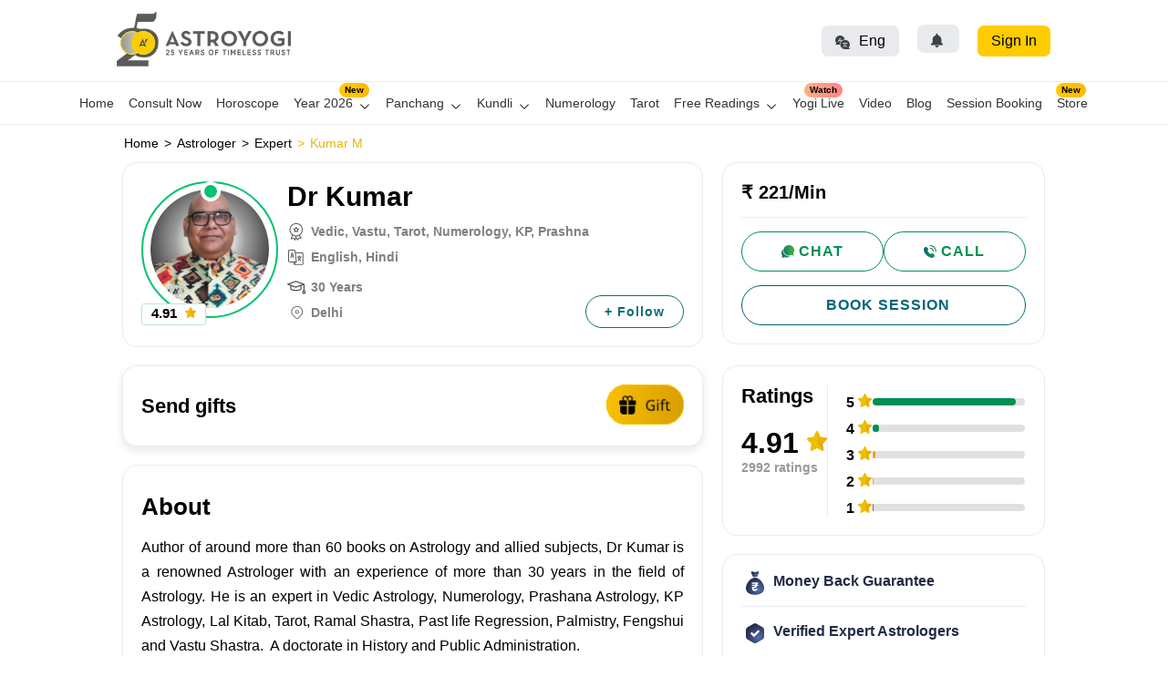

--- FILE ---
content_type: application/javascript; charset=UTF-8
request_url: https://www.astroyogi.com/chunk-A4TKWRB7.js
body_size: 1006
content:
var e=a=>{let A,i=[];return a!=""&&a!=null&&(A=a.split("/"),A.forEach((M,U)=>{M===""?i.push({title:"Home",redirectUrl:"/"}):M=="hi"||(M=="astrologer"||M=="expert"?i.push({title:`${M.split("-").join(" ")}`,redirectUrl:"talk-to-astrologers"}):M=="blog"||M=="category"?i.push({title:`${M.split("-").join(" ")}`,redirectUrl:"blog"}):U==A.length-1?i.push({title:`${M.split("-").join(" ")}`,redirectUrl:""}):i.push({title:`${M.split("-").join(" ")}`,redirectUrl:M}))})),i},r={HOME:"HOME",KUNDLI:"Kundli",BLOG:"Blog",POLICY:"Policy",KARMADESTINY:"KARMA DESTINY",REMEDIES:"Remedies",GEMS:"Gems",PLANETARY:"Planetary",RUDRAKSHA:"Rudraksha",YANTRAS:"Yantras",SAPPHIRE:"Sapphire",TOPAZ:"Topaz",DIAMOND:"Diamond",EMERALD:"Emerald",MOONSTONE:"Moonstone",ONYX:"Onyx",OPAL:"Opal",PEARL:"Pearl",RUBY:"Ruby",SUNSTONE:"Sunstone",TURQUOISE:"Turquoise",SUN:"Sun",MOON:"Moon",MERCURY:"Mercury",JUPITER:"Jupiter",VENUS:"Venus",SATURN:"Saturn",RAHU:"Rahu",KETU:"Ketu",MARS:"Mars","1MUKHI":"1 Mukhi","2MUKHI":"2 Mukhi","3MUKHI":"3 Mukhi","4MUKHI":"4 Mukhi","5MUKHI":"5 Mukhi","6MUKHI":"6 Mukhi","7MUKHI":"7 Mukhi","8MUKHI":"8 Mukhi","9MUKHI":"9 Mukhi","10MUKHI":"10 Mukhi","11MUKHI":"11 Mukhi","12MUKHI":"12 Mukhi","13MUKHI":"13 Mukhi","14MUKHI":"14 Mukhi","15MUKHI":"15 Mukhi","16MUKHI":"16 Mukhi","17MUKHI":"17 Mukhi","18MUKHI":"18 Mukhi","19MUKHI":"19 Mukhi","20MUKHI":"20 Mukhi","21MUKHI":"21 Mukhi",MAHALAXMI:"Mahalaxmi",SRI:"Sri",MAHAMRITUNJAY:"Mahamritunjay",KUBER:"Kuber",BAGLAMUKHI:"Bagla-mukhi",SARASWATI:"Saraswati",NAVGRAH:"Nav Grah",VASTUDOSH:"Vastu Dosh",DURGA:"Durga",CHANDRA:"Chandra",GANPATI:"Ganpati",MANGAL:"Mangal",SHANI:"Shani",GAYATRI:"Gayatri",HANUMAN:"Hanuman",MAHAKALI:"Mahakali",SHUKRA:"Shukra",SURYA:"Surya",VYAPARVRIDDHI:"Vyapar Vriddhi",BUDH:"Budh",GURU:"Guru",ASTROLOGER:"Astrologer",EXPERT:"Expert"};export{e as a,r as b};


--- FILE ---
content_type: application/javascript; charset=UTF-8
request_url: https://www.astroyogi.com/chunk-O7AKRRW5.js
body_size: 13755
content:
import{a as L,b as j,c as At}from"./chunk-ATGX3XCK.js";import{c as ht,d as _,e as Tt,g as D,j as T,k as U,l as A,o as G,p as ct}from"./chunk-NZIOXH5P.js";import{d as w,i as Ft}from"./chunk-U2FZJMSH.js";import{A as nt,Bb as B,Ca as f,D as Dt,Db as Z,Ea as P,Fa as O,G as H,Hb as b,I as ot,Jb as F,N as xt,Na as at,Nb as $,Ob as lt,Ua as X,Xa as E,Ya as R,a as k,c as it,cb as It,e as Ot,ed as Mt,f as v,ja as Y,ka as Pt,m as st,pd as I,ra as y,sa as x,ua as W,wa as d,xa as rt,zb as p}from"./chunk-IA476EUC.js";import{a as z,b as kt}from"./chunk-DVONTIHP.js";function me(n){return n&&typeof n.connect=="function"&&!(n instanceof Ot)}var q=function(n){return n[n.REPLACED=0]="REPLACED",n[n.INSERTED=1]="INSERTED",n[n.MOVED=2]="MOVED",n[n.REMOVED=3]="REMOVED",n}(q||{}),ve=new W("_ViewRepeater"),Vt=class{applyChanges(t,e,i,s,o){t.forEachOperation((r,a,h)=>{let c,l;if(r.previousIndex==null){let u=i(r,a,h);c=e.createEmbeddedView(u.templateRef,u.context,u.index),l=q.INSERTED}else h==null?(e.remove(a),l=q.REMOVED):(c=e.get(a),e.move(c,h),l=q.MOVED);o&&o({context:c?.context,operation:l,record:r})})}detach(){}};var Bt=class{get selected(){return this._selected||(this._selected=Array.from(this._selection.values())),this._selected}constructor(t=!1,e,i=!0,s){this._multiple=t,this._emitChanges=i,this.compareWith=s,this._selection=new Set,this._deselectedToEmit=[],this._selectedToEmit=[],this.changed=new v,e&&e.length&&(t?e.forEach(o=>this._markSelected(o)):this._markSelected(e[0]),this._selectedToEmit.length=0)}select(...t){this._verifyValueAssignment(t),t.forEach(i=>this._markSelected(i));let e=this._hasQueuedChanges();return this._emitChangeEvent(),e}deselect(...t){this._verifyValueAssignment(t),t.forEach(i=>this._unmarkSelected(i));let e=this._hasQueuedChanges();return this._emitChangeEvent(),e}setSelection(...t){this._verifyValueAssignment(t);let e=this.selected,i=new Set(t);t.forEach(o=>this._markSelected(o)),e.filter(o=>!i.has(this._getConcreteValue(o,i))).forEach(o=>this._unmarkSelected(o));let s=this._hasQueuedChanges();return this._emitChangeEvent(),s}toggle(t){return this.isSelected(t)?this.deselect(t):this.select(t)}clear(t=!0){this._unmarkAll();let e=this._hasQueuedChanges();return t&&this._emitChangeEvent(),e}isSelected(t){return this._selection.has(this._getConcreteValue(t))}isEmpty(){return this._selection.size===0}hasValue(){return!this.isEmpty()}sort(t){this._multiple&&this.selected&&this._selected.sort(t)}isMultipleSelection(){return this._multiple}_emitChangeEvent(){this._selected=null,(this._selectedToEmit.length||this._deselectedToEmit.length)&&(this.changed.next({source:this,added:this._selectedToEmit,removed:this._deselectedToEmit}),this._deselectedToEmit=[],this._selectedToEmit=[])}_markSelected(t){t=this._getConcreteValue(t),this.isSelected(t)||(this._multiple||this._unmarkAll(),this.isSelected(t)||this._selection.add(t),this._emitChanges&&this._selectedToEmit.push(t))}_unmarkSelected(t){t=this._getConcreteValue(t),this.isSelected(t)&&(this._selection.delete(t),this._emitChanges&&this._deselectedToEmit.push(t))}_unmarkAll(){this.isEmpty()||this._selection.forEach(t=>this._unmarkSelected(t))}_verifyValueAssignment(t){t.length>1&&this._multiple}_hasQueuedChanges(){return!!(this._deselectedToEmit.length||this._selectedToEmit.length)}_getConcreteValue(t,e){if(this.compareWith){e=e??this._selection;for(let i of e)if(this.compareWith(t,i))return i;return t}else return t}};var ye=(()=>{class n{constructor(){this._listeners=[]}notify(e,i){for(let s of this._listeners)s(e,i)}listen(e){return this._listeners.push(e),()=>{this._listeners=this._listeners.filter(i=>e!==i)}}ngOnDestroy(){this._listeners=[]}static{this.\u0275fac=function(i){return new(i||n)}}static{this.\u0275prov=y({token:n,factory:n.\u0275fac,providedIn:"root"})}}return n})();var te=20,ut=(()=>{class n{constructor(e,i,s){this._ngZone=e,this._platform=i,this._scrolled=new v,this._globalSubscription=null,this._scrolledCount=0,this.scrollContainers=new Map,this._document=s}register(e){this.scrollContainers.has(e)||this.scrollContainers.set(e,e.elementScrolled().subscribe(()=>this._scrolled.next(e)))}deregister(e){let i=this.scrollContainers.get(e);i&&(i.unsubscribe(),this.scrollContainers.delete(e))}scrolled(e=te){return this._platform.isBrowser?new it(i=>{this._globalSubscription||this._addGlobalListener();let s=e>0?this._scrolled.pipe(ot(e)).subscribe(i):this._scrolled.subscribe(i);return this._scrolledCount++,()=>{s.unsubscribe(),this._scrolledCount--,this._scrolledCount||this._removeGlobalListener()}}):st()}ngOnDestroy(){this._removeGlobalListener(),this.scrollContainers.forEach((e,i)=>this.deregister(i)),this._scrolled.complete()}ancestorScrolled(e,i){let s=this.getAncestorScrollContainers(e);return this.scrolled(i).pipe(H(o=>!o||s.indexOf(o)>-1))}getAncestorScrollContainers(e){let i=[];return this.scrollContainers.forEach((s,o)=>{this._scrollableContainsElement(o,e)&&i.push(o)}),i}_getWindow(){return this._document.defaultView||window}_scrollableContainsElement(e,i){let s=Tt(i),o=e.getElementRef().nativeElement;do if(s==o)return!0;while(s=s.parentElement);return!1}_addGlobalListener(){this._globalSubscription=this._ngZone.runOutsideAngular(()=>{let e=this._getWindow();return nt(e.document,"scroll").subscribe(()=>this._scrolled.next())})}_removeGlobalListener(){this._globalSubscription&&(this._globalSubscription.unsubscribe(),this._globalSubscription=null)}static{this.\u0275fac=function(i){return new(i||n)(d(b),d(D),d(w,8))}}static{this.\u0275prov=y({token:n,factory:n.\u0275fac,providedIn:"root"})}}return n})(),qe=(()=>{class n{constructor(e,i,s,o){this.elementRef=e,this.scrollDispatcher=i,this.ngZone=s,this.dir=o,this._destroyed=new v,this._elementScrolled=new it(r=>this.ngZone.runOutsideAngular(()=>nt(this.elementRef.nativeElement,"scroll").pipe(Y(this._destroyed)).subscribe(r)))}ngOnInit(){this.scrollDispatcher.register(this)}ngOnDestroy(){this.scrollDispatcher.deregister(this),this._destroyed.next(),this._destroyed.complete()}elementScrolled(){return this._elementScrolled}getElementRef(){return this.elementRef}scrollTo(e){let i=this.elementRef.nativeElement,s=this.dir&&this.dir.value=="rtl";e.left==null&&(e.left=s?e.end:e.start),e.right==null&&(e.right=s?e.start:e.end),e.bottom!=null&&(e.top=i.scrollHeight-i.clientHeight-e.bottom),s&&A()!=T.NORMAL?(e.left!=null&&(e.right=i.scrollWidth-i.clientWidth-e.left),A()==T.INVERTED?e.left=e.right:A()==T.NEGATED&&(e.left=e.right?-e.right:e.right)):e.right!=null&&(e.left=i.scrollWidth-i.clientWidth-e.right),this._applyScrollToOptions(e)}_applyScrollToOptions(e){let i=this.elementRef.nativeElement;U()?i.scrollTo(e):(e.top!=null&&(i.scrollTop=e.top),e.left!=null&&(i.scrollLeft=e.left))}measureScrollOffset(e){let i="left",s="right",o=this.elementRef.nativeElement;if(e=="top")return o.scrollTop;if(e=="bottom")return o.scrollHeight-o.clientHeight-o.scrollTop;let r=this.dir&&this.dir.value=="rtl";return e=="start"?e=r?s:i:e=="end"&&(e=r?i:s),r&&A()==T.INVERTED?e==i?o.scrollWidth-o.clientWidth-o.scrollLeft:o.scrollLeft:r&&A()==T.NEGATED?e==i?o.scrollLeft+o.scrollWidth-o.clientWidth:-o.scrollLeft:e==i?o.scrollLeft:o.scrollWidth-o.clientWidth-o.scrollLeft}static{this.\u0275fac=function(i){return new(i||n)(p(E),p(ut),p(b),p(L,8))}}static{this.\u0275dir=O({type:n,selectors:[["","cdk-scrollable",""],["","cdkScrollable",""]],standalone:!0})}}return n})(),ee=20,ft=(()=>{class n{constructor(e,i,s){this._platform=e,this._change=new v,this._changeListener=o=>{this._change.next(o)},this._document=s,i.runOutsideAngular(()=>{if(e.isBrowser){let o=this._getWindow();o.addEventListener("resize",this._changeListener),o.addEventListener("orientationchange",this._changeListener)}this.change().subscribe(()=>this._viewportSize=null)})}ngOnDestroy(){if(this._platform.isBrowser){let e=this._getWindow();e.removeEventListener("resize",this._changeListener),e.removeEventListener("orientationchange",this._changeListener)}this._change.complete()}getViewportSize(){this._viewportSize||this._updateViewportSize();let e={width:this._viewportSize.width,height:this._viewportSize.height};return this._platform.isBrowser||(this._viewportSize=null),e}getViewportRect(){let e=this.getViewportScrollPosition(),{width:i,height:s}=this.getViewportSize();return{top:e.top,left:e.left,bottom:e.top+s,right:e.left+i,height:s,width:i}}getViewportScrollPosition(){if(!this._platform.isBrowser)return{top:0,left:0};let e=this._document,i=this._getWindow(),s=e.documentElement,o=s.getBoundingClientRect(),r=-o.top||e.body.scrollTop||i.scrollY||s.scrollTop||0,a=-o.left||e.body.scrollLeft||i.scrollX||s.scrollLeft||0;return{top:r,left:a}}change(e=ee){return e>0?this._change.pipe(ot(e)):this._change}_getWindow(){return this._document.defaultView||window}_updateViewportSize(){let e=this._getWindow();this._viewportSize=this._platform.isBrowser?{width:e.innerWidth,height:e.innerHeight}:{width:0,height:0}}static{this.\u0275fac=function(i){return new(i||n)(d(D),d(b),d(w,8))}}static{this.\u0275prov=y({token:n,factory:n.\u0275fac,providedIn:"root"})}}return n})();var Lt=(()=>{class n{static{this.\u0275fac=function(i){return new(i||n)}}static{this.\u0275mod=P({type:n})}static{this.\u0275inj=x({})}}return n})(),_t=(()=>{class n{static{this.\u0275fac=function(i){return new(i||n)}}static{this.\u0275mod=P({type:n})}static{this.\u0275inj=x({imports:[j,Lt,j,Lt]})}}return n})();var N=class{attach(t){return this._attachedHost=t,t.attach(this)}detach(){let t=this._attachedHost;t!=null&&(this._attachedHost=null,t.detach())}get isAttached(){return this._attachedHost!=null}setAttachedHost(t){this._attachedHost=t}},pt=class extends N{constructor(t,e,i,s,o){super(),this.component=t,this.viewContainerRef=e,this.injector=i,this.componentFactoryResolver=s,this.projectableNodes=o}},V=class extends N{constructor(t,e,i,s){super(),this.templateRef=t,this.viewContainerRef=e,this.context=i,this.injector=s}get origin(){return this.templateRef.elementRef}attach(t,e=this.context){return this.context=e,super.attach(t)}detach(){return this.context=void 0,super.detach()}},gt=class extends N{constructor(t){super(),this.element=t instanceof E?t.nativeElement:t}},K=class{constructor(){this._isDisposed=!1,this.attachDomPortal=null}hasAttached(){return!!this._attachedPortal}attach(t){if(t instanceof pt)return this._attachedPortal=t,this.attachComponentPortal(t);if(t instanceof V)return this._attachedPortal=t,this.attachTemplatePortal(t);if(this.attachDomPortal&&t instanceof gt)return this._attachedPortal=t,this.attachDomPortal(t)}detach(){this._attachedPortal&&(this._attachedPortal.setAttachedHost(null),this._attachedPortal=null),this._invokeDisposeFn()}dispose(){this.hasAttached()&&this.detach(),this._invokeDisposeFn(),this._isDisposed=!0}setDisposeFn(t){this._disposeFn=t}_invokeDisposeFn(){this._disposeFn&&(this._disposeFn(),this._disposeFn=null)}};var Q=class extends K{constructor(t,e,i,s,o){super(),this.outletElement=t,this._componentFactoryResolver=e,this._appRef=i,this._defaultInjector=s,this.attachDomPortal=r=>{this._document;let a=r.element;a.parentNode;let h=this._document.createComment("dom-portal");a.parentNode.insertBefore(h,a),this.outletElement.appendChild(a),this._attachedPortal=r,super.setDisposeFn(()=>{h.parentNode&&h.parentNode.replaceChild(a,h)})},this._document=o}attachComponentPortal(t){let i=(t.componentFactoryResolver||this._componentFactoryResolver).resolveComponentFactory(t.component),s;return t.viewContainerRef?(s=t.viewContainerRef.createComponent(i,t.viewContainerRef.length,t.injector||t.viewContainerRef.injector,t.projectableNodes||void 0),this.setDisposeFn(()=>s.destroy())):(s=i.create(t.injector||this._defaultInjector||X.NULL),this._appRef.attachView(s.hostView),this.setDisposeFn(()=>{this._appRef.viewCount>0&&this._appRef.detachView(s.hostView),s.destroy()})),this.outletElement.appendChild(this._getComponentRootNode(s)),this._attachedPortal=t,s}attachTemplatePortal(t){let e=t.viewContainerRef,i=e.createEmbeddedView(t.templateRef,t.context,{injector:t.injector});return i.rootNodes.forEach(s=>this.outletElement.appendChild(s)),i.detectChanges(),this.setDisposeFn(()=>{let s=e.indexOf(i);s!==-1&&e.remove(s)}),this._attachedPortal=t,i}dispose(){super.dispose(),this.outletElement.remove()}_getComponentRootNode(t){return t.hostView.rootNodes[0]}};var oi=(()=>{class n extends V{constructor(e,i){super(e,i)}static{this.\u0275fac=function(i){return new(i||n)(p(B),p(F))}}static{this.\u0275dir=O({type:n,selectors:[["","cdkPortal",""]],exportAs:["cdkPortal"],standalone:!0,features:[$]})}}return n})();var ri=(()=>{class n extends K{constructor(e,i,s){super(),this._componentFactoryResolver=e,this._viewContainerRef=i,this._isInitialized=!1,this.attached=new R,this.attachDomPortal=o=>{this._document;let r=o.element;r.parentNode;let a=this._document.createComment("dom-portal");o.setAttachedHost(this),r.parentNode.insertBefore(a,r),this._getRootNode().appendChild(r),this._attachedPortal=o,super.setDisposeFn(()=>{a.parentNode&&a.parentNode.replaceChild(r,a)})},this._document=s}get portal(){return this._attachedPortal}set portal(e){this.hasAttached()&&!e&&!this._isInitialized||(this.hasAttached()&&super.detach(),e&&super.attach(e),this._attachedPortal=e||null)}get attachedRef(){return this._attachedRef}ngOnInit(){this._isInitialized=!0}ngOnDestroy(){super.dispose(),this._attachedRef=this._attachedPortal=null}attachComponentPortal(e){e.setAttachedHost(this);let i=e.viewContainerRef!=null?e.viewContainerRef:this._viewContainerRef,o=(e.componentFactoryResolver||this._componentFactoryResolver).resolveComponentFactory(e.component),r=i.createComponent(o,i.length,e.injector||i.injector,e.projectableNodes||void 0);return i!==this._viewContainerRef&&this._getRootNode().appendChild(r.hostView.rootNodes[0]),super.setDisposeFn(()=>r.destroy()),this._attachedPortal=e,this._attachedRef=r,this.attached.emit(r),r}attachTemplatePortal(e){e.setAttachedHost(this);let i=this._viewContainerRef.createEmbeddedView(e.templateRef,e.context,{injector:e.injector});return super.setDisposeFn(()=>this._viewContainerRef.clear()),this._attachedPortal=e,this._attachedRef=i,this.attached.emit(i),i}_getRootNode(){let e=this._viewContainerRef.element.nativeElement;return e.nodeType===e.ELEMENT_NODE?e:e.parentNode}static{this.\u0275fac=function(i){return new(i||n)(p(Z),p(F),p(w))}}static{this.\u0275dir=O({type:n,selectors:[["","cdkPortalOutlet",""]],inputs:{portal:[f.None,"cdkPortalOutlet","portal"]},outputs:{attached:"attached"},exportAs:["cdkPortalOutlet"],standalone:!0,features:[$]})}}return n})();var jt=(()=>{class n{static{this.\u0275fac=function(i){return new(i||n)}}static{this.\u0275mod=P({type:n})}static{this.\u0275inj=x({})}}return n})();var Nt=U(),mt=class{constructor(t,e){this._viewportRuler=t,this._previousHTMLStyles={top:"",left:""},this._isEnabled=!1,this._document=e}attach(){}enable(){if(this._canBeEnabled()){let t=this._document.documentElement;this._previousScrollPosition=this._viewportRuler.getViewportScrollPosition(),this._previousHTMLStyles.left=t.style.left||"",this._previousHTMLStyles.top=t.style.top||"",t.style.left=_(-this._previousScrollPosition.left),t.style.top=_(-this._previousScrollPosition.top),t.classList.add("cdk-global-scrollblock"),this._isEnabled=!0}}disable(){if(this._isEnabled){let t=this._document.documentElement,e=this._document.body,i=t.style,s=e.style,o=i.scrollBehavior||"",r=s.scrollBehavior||"";this._isEnabled=!1,i.left=this._previousHTMLStyles.left,i.top=this._previousHTMLStyles.top,t.classList.remove("cdk-global-scrollblock"),Nt&&(i.scrollBehavior=s.scrollBehavior="auto"),window.scroll(this._previousScrollPosition.left,this._previousScrollPosition.top),Nt&&(i.scrollBehavior=o,s.scrollBehavior=r)}}_canBeEnabled(){if(this._document.documentElement.classList.contains("cdk-global-scrollblock")||this._isEnabled)return!1;let e=this._document.body,i=this._viewportRuler.getViewportSize();return e.scrollHeight>i.height||e.scrollWidth>i.width}};var vt=class{constructor(t,e,i,s){this._scrollDispatcher=t,this._ngZone=e,this._viewportRuler=i,this._config=s,this._scrollSubscription=null,this._detach=()=>{this.disable(),this._overlayRef.hasAttached()&&this._ngZone.run(()=>this._overlayRef.detach())}}attach(t){this._overlayRef,this._overlayRef=t}enable(){if(this._scrollSubscription)return;let t=this._scrollDispatcher.scrolled(0).pipe(H(e=>!e||!this._overlayRef.overlayElement.contains(e.getElementRef().nativeElement)));this._config&&this._config.threshold&&this._config.threshold>1?(this._initialScrollPosition=this._viewportRuler.getViewportScrollPosition().top,this._scrollSubscription=t.subscribe(()=>{let e=this._viewportRuler.getViewportScrollPosition().top;Math.abs(e-this._initialScrollPosition)>this._config.threshold?this._detach():this._overlayRef.updatePosition()})):this._scrollSubscription=t.subscribe(this._detach)}disable(){this._scrollSubscription&&(this._scrollSubscription.unsubscribe(),this._scrollSubscription=null)}detach(){this.disable(),this._overlayRef=null}},J=class{enable(){}disable(){}attach(){}};function yt(n,t){return t.some(e=>{let i=n.bottom<e.top,s=n.top>e.bottom,o=n.right<e.left,r=n.left>e.right;return i||s||o||r})}function zt(n,t){return t.some(e=>{let i=n.top<e.top,s=n.bottom>e.bottom,o=n.left<e.left,r=n.right>e.right;return i||s||o||r})}var wt=class{constructor(t,e,i,s){this._scrollDispatcher=t,this._viewportRuler=e,this._ngZone=i,this._config=s,this._scrollSubscription=null}attach(t){this._overlayRef,this._overlayRef=t}enable(){if(!this._scrollSubscription){let t=this._config?this._config.scrollThrottle:0;this._scrollSubscription=this._scrollDispatcher.scrolled(t).subscribe(()=>{if(this._overlayRef.updatePosition(),this._config&&this._config.autoClose){let e=this._overlayRef.overlayElement.getBoundingClientRect(),{width:i,height:s}=this._viewportRuler.getViewportSize();yt(e,[{width:i,height:s,bottom:s,right:i,top:0,left:0}])&&(this.disable(),this._ngZone.run(()=>this._overlayRef.detach()))}})}}disable(){this._scrollSubscription&&(this._scrollSubscription.unsubscribe(),this._scrollSubscription=null)}detach(){this.disable(),this._overlayRef=null}},ne=(()=>{class n{constructor(e,i,s,o){this._scrollDispatcher=e,this._viewportRuler=i,this._ngZone=s,this.noop=()=>new J,this.close=r=>new vt(this._scrollDispatcher,this._ngZone,this._viewportRuler,r),this.block=()=>new mt(this._viewportRuler,this._document),this.reposition=r=>new wt(this._scrollDispatcher,this._viewportRuler,this._ngZone,r),this._document=o}static{this.\u0275fac=function(i){return new(i||n)(d(ut),d(ft),d(b),d(w))}}static{this.\u0275prov=y({token:n,factory:n.\u0275fac,providedIn:"root"})}}return n})(),tt=class{constructor(t){if(this.scrollStrategy=new J,this.panelClass="",this.hasBackdrop=!1,this.backdropClass="cdk-overlay-dark-backdrop",this.disposeOnNavigation=!1,t){let e=Object.keys(t);for(let i of e)t[i]!==void 0&&(this[i]=t[i])}}};var bt=class{constructor(t,e){this.connectionPair=t,this.scrollableViewProperties=e}};var $t=(()=>{class n{constructor(e){this._attachedOverlays=[],this._document=e}ngOnDestroy(){this.detach()}add(e){this.remove(e),this._attachedOverlays.push(e)}remove(e){let i=this._attachedOverlays.indexOf(e);i>-1&&this._attachedOverlays.splice(i,1),this._attachedOverlays.length===0&&this.detach()}static{this.\u0275fac=function(i){return new(i||n)(d(w))}}static{this.\u0275prov=y({token:n,factory:n.\u0275fac,providedIn:"root"})}}return n})(),oe=(()=>{class n extends $t{constructor(e,i){super(e),this._ngZone=i,this._keydownListener=s=>{let o=this._attachedOverlays;for(let r=o.length-1;r>-1;r--)if(o[r]._keydownEvents.observers.length>0){let a=o[r]._keydownEvents;this._ngZone?this._ngZone.run(()=>a.next(s)):a.next(s);break}}}add(e){super.add(e),this._isAttached||(this._ngZone?this._ngZone.runOutsideAngular(()=>this._document.body.addEventListener("keydown",this._keydownListener)):this._document.body.addEventListener("keydown",this._keydownListener),this._isAttached=!0)}detach(){this._isAttached&&(this._document.body.removeEventListener("keydown",this._keydownListener),this._isAttached=!1)}static{this.\u0275fac=function(i){return new(i||n)(d(w),d(b,8))}}static{this.\u0275prov=y({token:n,factory:n.\u0275fac,providedIn:"root"})}}return n})(),re=(()=>{class n extends $t{constructor(e,i,s){super(e),this._platform=i,this._ngZone=s,this._cursorStyleIsSet=!1,this._pointerDownListener=o=>{this._pointerDownEventTarget=G(o)},this._clickListener=o=>{let r=G(o),a=o.type==="click"&&this._pointerDownEventTarget?this._pointerDownEventTarget:r;this._pointerDownEventTarget=null;let h=this._attachedOverlays.slice();for(let c=h.length-1;c>-1;c--){let l=h[c];if(l._outsidePointerEvents.observers.length<1||!l.hasAttached())continue;if(l.overlayElement.contains(r)||l.overlayElement.contains(a))break;let u=l._outsidePointerEvents;this._ngZone?this._ngZone.run(()=>u.next(o)):u.next(o)}}}add(e){if(super.add(e),!this._isAttached){let i=this._document.body;this._ngZone?this._ngZone.runOutsideAngular(()=>this._addEventListeners(i)):this._addEventListeners(i),this._platform.IOS&&!this._cursorStyleIsSet&&(this._cursorOriginalValue=i.style.cursor,i.style.cursor="pointer",this._cursorStyleIsSet=!0),this._isAttached=!0}}detach(){if(this._isAttached){let e=this._document.body;e.removeEventListener("pointerdown",this._pointerDownListener,!0),e.removeEventListener("click",this._clickListener,!0),e.removeEventListener("auxclick",this._clickListener,!0),e.removeEventListener("contextmenu",this._clickListener,!0),this._platform.IOS&&this._cursorStyleIsSet&&(e.style.cursor=this._cursorOriginalValue,this._cursorStyleIsSet=!1),this._isAttached=!1}}_addEventListeners(e){e.addEventListener("pointerdown",this._pointerDownListener,!0),e.addEventListener("click",this._clickListener,!0),e.addEventListener("auxclick",this._clickListener,!0),e.addEventListener("contextmenu",this._clickListener,!0)}static{this.\u0275fac=function(i){return new(i||n)(d(w),d(D),d(b,8))}}static{this.\u0275prov=y({token:n,factory:n.\u0275fac,providedIn:"root"})}}return n})(),Ut=(()=>{class n{constructor(e,i){this._platform=i,this._document=e}ngOnDestroy(){this._containerElement?.remove()}getContainerElement(){return this._containerElement||this._createContainer(),this._containerElement}_createContainer(){let e="cdk-overlay-container";if(this._platform.isBrowser||ct()){let s=this._document.querySelectorAll(`.${e}[platform="server"], .${e}[platform="test"]`);for(let o=0;o<s.length;o++)s[o].remove()}let i=this._document.createElement("div");i.classList.add(e),ct()?i.setAttribute("platform","test"):this._platform.isBrowser||i.setAttribute("platform","server"),this._document.body.appendChild(i),this._containerElement=i}static{this.\u0275fac=function(i){return new(i||n)(d(w),d(D))}}static{this.\u0275prov=y({token:n,factory:n.\u0275fac,providedIn:"root"})}}return n})(),Ct=class{constructor(t,e,i,s,o,r,a,h,c,l=!1){this._portalOutlet=t,this._host=e,this._pane=i,this._config=s,this._ngZone=o,this._keyboardDispatcher=r,this._document=a,this._location=h,this._outsideClickDispatcher=c,this._animationsDisabled=l,this._backdropElement=null,this._backdropClick=new v,this._attachments=new v,this._detachments=new v,this._locationChanges=k.EMPTY,this._backdropClickHandler=u=>this._backdropClick.next(u),this._backdropTransitionendHandler=u=>{this._disposeBackdrop(u.target)},this._keydownEvents=new v,this._outsidePointerEvents=new v,s.scrollStrategy&&(this._scrollStrategy=s.scrollStrategy,this._scrollStrategy.attach(this)),this._positionStrategy=s.positionStrategy}get overlayElement(){return this._pane}get backdropElement(){return this._backdropElement}get hostElement(){return this._host}attach(t){!this._host.parentElement&&this._previousHostParent&&this._previousHostParent.appendChild(this._host);let e=this._portalOutlet.attach(t);return this._positionStrategy&&this._positionStrategy.attach(this),this._updateStackingOrder(),this._updateElementSize(),this._updateElementDirection(),this._scrollStrategy&&this._scrollStrategy.enable(),this._ngZone.onStable.pipe(xt(1)).subscribe(()=>{this.hasAttached()&&this.updatePosition()}),this._togglePointerEvents(!0),this._config.hasBackdrop&&this._attachBackdrop(),this._config.panelClass&&this._toggleClasses(this._pane,this._config.panelClass,!0),this._attachments.next(),this._keyboardDispatcher.add(this),this._config.disposeOnNavigation&&(this._locationChanges=this._location.subscribe(()=>this.dispose())),this._outsideClickDispatcher.add(this),typeof e?.onDestroy=="function"&&e.onDestroy(()=>{this.hasAttached()&&this._ngZone.runOutsideAngular(()=>Promise.resolve().then(()=>this.detach()))}),e}detach(){if(!this.hasAttached())return;this.detachBackdrop(),this._togglePointerEvents(!1),this._positionStrategy&&this._positionStrategy.detach&&this._positionStrategy.detach(),this._scrollStrategy&&this._scrollStrategy.disable();let t=this._portalOutlet.detach();return this._detachments.next(),this._keyboardDispatcher.remove(this),this._detachContentWhenStable(),this._locationChanges.unsubscribe(),this._outsideClickDispatcher.remove(this),t}dispose(){let t=this.hasAttached();this._positionStrategy&&this._positionStrategy.dispose(),this._disposeScrollStrategy(),this._disposeBackdrop(this._backdropElement),this._locationChanges.unsubscribe(),this._keyboardDispatcher.remove(this),this._portalOutlet.dispose(),this._attachments.complete(),this._backdropClick.complete(),this._keydownEvents.complete(),this._outsidePointerEvents.complete(),this._outsideClickDispatcher.remove(this),this._host?.remove(),this._previousHostParent=this._pane=this._host=null,t&&this._detachments.next(),this._detachments.complete()}hasAttached(){return this._portalOutlet.hasAttached()}backdropClick(){return this._backdropClick}attachments(){return this._attachments}detachments(){return this._detachments}keydownEvents(){return this._keydownEvents}outsidePointerEvents(){return this._outsidePointerEvents}getConfig(){return this._config}updatePosition(){this._positionStrategy&&this._positionStrategy.apply()}updatePositionStrategy(t){t!==this._positionStrategy&&(this._positionStrategy&&this._positionStrategy.dispose(),this._positionStrategy=t,this.hasAttached()&&(t.attach(this),this.updatePosition()))}updateSize(t){this._config=z(z({},this._config),t),this._updateElementSize()}setDirection(t){this._config=kt(z({},this._config),{direction:t}),this._updateElementDirection()}addPanelClass(t){this._pane&&this._toggleClasses(this._pane,t,!0)}removePanelClass(t){this._pane&&this._toggleClasses(this._pane,t,!1)}getDirection(){let t=this._config.direction;return t?typeof t=="string"?t:t.value:"ltr"}updateScrollStrategy(t){t!==this._scrollStrategy&&(this._disposeScrollStrategy(),this._scrollStrategy=t,this.hasAttached()&&(t.attach(this),t.enable()))}_updateElementDirection(){this._host.setAttribute("dir",this.getDirection())}_updateElementSize(){if(!this._pane)return;let t=this._pane.style;t.width=_(this._config.width),t.height=_(this._config.height),t.minWidth=_(this._config.minWidth),t.minHeight=_(this._config.minHeight),t.maxWidth=_(this._config.maxWidth),t.maxHeight=_(this._config.maxHeight)}_togglePointerEvents(t){this._pane.style.pointerEvents=t?"":"none"}_attachBackdrop(){let t="cdk-overlay-backdrop-showing";this._backdropElement=this._document.createElement("div"),this._backdropElement.classList.add("cdk-overlay-backdrop"),this._animationsDisabled&&this._backdropElement.classList.add("cdk-overlay-backdrop-noop-animation"),this._config.backdropClass&&this._toggleClasses(this._backdropElement,this._config.backdropClass,!0),this._host.parentElement.insertBefore(this._backdropElement,this._host),this._backdropElement.addEventListener("click",this._backdropClickHandler),!this._animationsDisabled&&typeof requestAnimationFrame<"u"?this._ngZone.runOutsideAngular(()=>{requestAnimationFrame(()=>{this._backdropElement&&this._backdropElement.classList.add(t)})}):this._backdropElement.classList.add(t)}_updateStackingOrder(){this._host.nextSibling&&this._host.parentNode.appendChild(this._host)}detachBackdrop(){let t=this._backdropElement;if(t){if(this._animationsDisabled){this._disposeBackdrop(t);return}t.classList.remove("cdk-overlay-backdrop-showing"),this._ngZone.runOutsideAngular(()=>{t.addEventListener("transitionend",this._backdropTransitionendHandler)}),t.style.pointerEvents="none",this._backdropTimeout=this._ngZone.runOutsideAngular(()=>setTimeout(()=>{this._disposeBackdrop(t)},500))}}_toggleClasses(t,e,i){let s=ht(e||[]).filter(o=>!!o);s.length&&(i?t.classList.add(...s):t.classList.remove(...s))}_detachContentWhenStable(){this._ngZone.runOutsideAngular(()=>{let t=this._ngZone.onStable.pipe(Y(Dt(this._attachments,this._detachments))).subscribe(()=>{(!this._pane||!this._host||this._pane.children.length===0)&&(this._pane&&this._config.panelClass&&this._toggleClasses(this._pane,this._config.panelClass,!1),this._host&&this._host.parentElement&&(this._previousHostParent=this._host.parentElement,this._host.remove()),t.unsubscribe())})})}_disposeScrollStrategy(){let t=this._scrollStrategy;t&&(t.disable(),t.detach&&t.detach())}_disposeBackdrop(t){t&&(t.removeEventListener("click",this._backdropClickHandler),t.removeEventListener("transitionend",this._backdropTransitionendHandler),t.remove(),this._backdropElement===t&&(this._backdropElement=null)),this._backdropTimeout&&(clearTimeout(this._backdropTimeout),this._backdropTimeout=void 0)}},Ht="cdk-overlay-connected-position-bounding-box",ae=/([A-Za-z%]+)$/,St=class{get positions(){return this._preferredPositions}constructor(t,e,i,s,o){this._viewportRuler=e,this._document=i,this._platform=s,this._overlayContainer=o,this._lastBoundingBoxSize={width:0,height:0},this._isPushed=!1,this._canPush=!0,this._growAfterOpen=!1,this._hasFlexibleDimensions=!0,this._positionLocked=!1,this._viewportMargin=0,this._scrollables=[],this._preferredPositions=[],this._positionChanges=new v,this._resizeSubscription=k.EMPTY,this._offsetX=0,this._offsetY=0,this._appliedPanelClasses=[],this.positionChanges=this._positionChanges,this.setOrigin(t)}attach(t){this._overlayRef&&this._overlayRef,this._validatePositions(),t.hostElement.classList.add(Ht),this._overlayRef=t,this._boundingBox=t.hostElement,this._pane=t.overlayElement,this._isDisposed=!1,this._isInitialRender=!0,this._lastPosition=null,this._resizeSubscription.unsubscribe(),this._resizeSubscription=this._viewportRuler.change().subscribe(()=>{this._isInitialRender=!0,this.apply()})}apply(){if(this._isDisposed||!this._platform.isBrowser)return;if(!this._isInitialRender&&this._positionLocked&&this._lastPosition){this.reapplyLastPosition();return}this._clearPanelClasses(),this._resetOverlayElementStyles(),this._resetBoundingBoxStyles(),this._viewportRect=this._getNarrowedViewportRect(),this._originRect=this._getOriginRect(),this._overlayRect=this._pane.getBoundingClientRect(),this._containerRect=this._overlayContainer.getContainerElement().getBoundingClientRect();let t=this._originRect,e=this._overlayRect,i=this._viewportRect,s=this._containerRect,o=[],r;for(let a of this._preferredPositions){let h=this._getOriginPoint(t,s,a),c=this._getOverlayPoint(h,e,a),l=this._getOverlayFit(c,e,i,a);if(l.isCompletelyWithinViewport){this._isPushed=!1,this._applyPosition(a,h);return}if(this._canFitWithFlexibleDimensions(l,c,i)){o.push({position:a,origin:h,overlayRect:e,boundingBoxRect:this._calculateBoundingBoxRect(h,a)});continue}(!r||r.overlayFit.visibleArea<l.visibleArea)&&(r={overlayFit:l,overlayPoint:c,originPoint:h,position:a,overlayRect:e})}if(o.length){let a=null,h=-1;for(let c of o){let l=c.boundingBoxRect.width*c.boundingBoxRect.height*(c.position.weight||1);l>h&&(h=l,a=c)}this._isPushed=!1,this._applyPosition(a.position,a.origin);return}if(this._canPush){this._isPushed=!0,this._applyPosition(r.position,r.originPoint);return}this._applyPosition(r.position,r.originPoint)}detach(){this._clearPanelClasses(),this._lastPosition=null,this._previousPushAmount=null,this._resizeSubscription.unsubscribe()}dispose(){this._isDisposed||(this._boundingBox&&M(this._boundingBox.style,{top:"",left:"",right:"",bottom:"",height:"",width:"",alignItems:"",justifyContent:""}),this._pane&&this._resetOverlayElementStyles(),this._overlayRef&&this._overlayRef.hostElement.classList.remove(Ht),this.detach(),this._positionChanges.complete(),this._overlayRef=this._boundingBox=null,this._isDisposed=!0)}reapplyLastPosition(){if(this._isDisposed||!this._platform.isBrowser)return;let t=this._lastPosition;if(t){this._originRect=this._getOriginRect(),this._overlayRect=this._pane.getBoundingClientRect(),this._viewportRect=this._getNarrowedViewportRect(),this._containerRect=this._overlayContainer.getContainerElement().getBoundingClientRect();let e=this._getOriginPoint(this._originRect,this._containerRect,t);this._applyPosition(t,e)}else this.apply()}withScrollableContainers(t){return this._scrollables=t,this}withPositions(t){return this._preferredPositions=t,t.indexOf(this._lastPosition)===-1&&(this._lastPosition=null),this._validatePositions(),this}withViewportMargin(t){return this._viewportMargin=t,this}withFlexibleDimensions(t=!0){return this._hasFlexibleDimensions=t,this}withGrowAfterOpen(t=!0){return this._growAfterOpen=t,this}withPush(t=!0){return this._canPush=t,this}withLockedPosition(t=!0){return this._positionLocked=t,this}setOrigin(t){return this._origin=t,this}withDefaultOffsetX(t){return this._offsetX=t,this}withDefaultOffsetY(t){return this._offsetY=t,this}withTransformOriginOn(t){return this._transformOriginSelector=t,this}_getOriginPoint(t,e,i){let s;if(i.originX=="center")s=t.left+t.width/2;else{let r=this._isRtl()?t.right:t.left,a=this._isRtl()?t.left:t.right;s=i.originX=="start"?r:a}e.left<0&&(s-=e.left);let o;return i.originY=="center"?o=t.top+t.height/2:o=i.originY=="top"?t.top:t.bottom,e.top<0&&(o-=e.top),{x:s,y:o}}_getOverlayPoint(t,e,i){let s;i.overlayX=="center"?s=-e.width/2:i.overlayX==="start"?s=this._isRtl()?-e.width:0:s=this._isRtl()?0:-e.width;let o;return i.overlayY=="center"?o=-e.height/2:o=i.overlayY=="top"?0:-e.height,{x:t.x+s,y:t.y+o}}_getOverlayFit(t,e,i,s){let o=Wt(e),{x:r,y:a}=t,h=this._getOffset(s,"x"),c=this._getOffset(s,"y");h&&(r+=h),c&&(a+=c);let l=0-r,u=r+o.width-i.width,S=0-a,g=a+o.height-i.height,m=this._subtractOverflows(o.width,l,u),C=this._subtractOverflows(o.height,S,g),Rt=m*C;return{visibleArea:Rt,isCompletelyWithinViewport:o.width*o.height===Rt,fitsInViewportVertically:C===o.height,fitsInViewportHorizontally:m==o.width}}_canFitWithFlexibleDimensions(t,e,i){if(this._hasFlexibleDimensions){let s=i.bottom-e.y,o=i.right-e.x,r=Yt(this._overlayRef.getConfig().minHeight),a=Yt(this._overlayRef.getConfig().minWidth),h=t.fitsInViewportVertically||r!=null&&r<=s,c=t.fitsInViewportHorizontally||a!=null&&a<=o;return h&&c}return!1}_pushOverlayOnScreen(t,e,i){if(this._previousPushAmount&&this._positionLocked)return{x:t.x+this._previousPushAmount.x,y:t.y+this._previousPushAmount.y};let s=Wt(e),o=this._viewportRect,r=Math.max(t.x+s.width-o.width,0),a=Math.max(t.y+s.height-o.height,0),h=Math.max(o.top-i.top-t.y,0),c=Math.max(o.left-i.left-t.x,0),l=0,u=0;return s.width<=o.width?l=c||-r:l=t.x<this._viewportMargin?o.left-i.left-t.x:0,s.height<=o.height?u=h||-a:u=t.y<this._viewportMargin?o.top-i.top-t.y:0,this._previousPushAmount={x:l,y:u},{x:t.x+l,y:t.y+u}}_applyPosition(t,e){if(this._setTransformOrigin(t),this._setOverlayElementStyles(e,t),this._setBoundingBoxStyles(e,t),t.panelClass&&this._addPanelClasses(t.panelClass),this._positionChanges.observers.length){let i=this._getScrollVisibility();if(t!==this._lastPosition||!this._lastScrollVisibility||!le(this._lastScrollVisibility,i)){let s=new bt(t,i);this._positionChanges.next(s)}this._lastScrollVisibility=i}this._lastPosition=t,this._isInitialRender=!1}_setTransformOrigin(t){if(!this._transformOriginSelector)return;let e=this._boundingBox.querySelectorAll(this._transformOriginSelector),i,s=t.overlayY;t.overlayX==="center"?i="center":this._isRtl()?i=t.overlayX==="start"?"right":"left":i=t.overlayX==="start"?"left":"right";for(let o=0;o<e.length;o++)e[o].style.transformOrigin=`${i} ${s}`}_calculateBoundingBoxRect(t,e){let i=this._viewportRect,s=this._isRtl(),o,r,a;if(e.overlayY==="top")r=t.y,o=i.height-r+this._viewportMargin;else if(e.overlayY==="bottom")a=i.height-t.y+this._viewportMargin*2,o=i.height-a+this._viewportMargin;else{let g=Math.min(i.bottom-t.y+i.top,t.y),m=this._lastBoundingBoxSize.height;o=g*2,r=t.y-g,o>m&&!this._isInitialRender&&!this._growAfterOpen&&(r=t.y-m/2)}let h=e.overlayX==="start"&&!s||e.overlayX==="end"&&s,c=e.overlayX==="end"&&!s||e.overlayX==="start"&&s,l,u,S;if(c)S=i.width-t.x+this._viewportMargin*2,l=t.x-this._viewportMargin;else if(h)u=t.x,l=i.right-t.x;else{let g=Math.min(i.right-t.x+i.left,t.x),m=this._lastBoundingBoxSize.width;l=g*2,u=t.x-g,l>m&&!this._isInitialRender&&!this._growAfterOpen&&(u=t.x-m/2)}return{top:r,left:u,bottom:a,right:S,width:l,height:o}}_setBoundingBoxStyles(t,e){let i=this._calculateBoundingBoxRect(t,e);!this._isInitialRender&&!this._growAfterOpen&&(i.height=Math.min(i.height,this._lastBoundingBoxSize.height),i.width=Math.min(i.width,this._lastBoundingBoxSize.width));let s={};if(this._hasExactPosition())s.top=s.left="0",s.bottom=s.right=s.maxHeight=s.maxWidth="",s.width=s.height="100%";else{let o=this._overlayRef.getConfig().maxHeight,r=this._overlayRef.getConfig().maxWidth;s.height=_(i.height),s.top=_(i.top),s.bottom=_(i.bottom),s.width=_(i.width),s.left=_(i.left),s.right=_(i.right),e.overlayX==="center"?s.alignItems="center":s.alignItems=e.overlayX==="end"?"flex-end":"flex-start",e.overlayY==="center"?s.justifyContent="center":s.justifyContent=e.overlayY==="bottom"?"flex-end":"flex-start",o&&(s.maxHeight=_(o)),r&&(s.maxWidth=_(r))}this._lastBoundingBoxSize=i,M(this._boundingBox.style,s)}_resetBoundingBoxStyles(){M(this._boundingBox.style,{top:"0",left:"0",right:"0",bottom:"0",height:"",width:"",alignItems:"",justifyContent:""})}_resetOverlayElementStyles(){M(this._pane.style,{top:"",left:"",bottom:"",right:"",position:"",transform:""})}_setOverlayElementStyles(t,e){let i={},s=this._hasExactPosition(),o=this._hasFlexibleDimensions,r=this._overlayRef.getConfig();if(s){let l=this._viewportRuler.getViewportScrollPosition();M(i,this._getExactOverlayY(e,t,l)),M(i,this._getExactOverlayX(e,t,l))}else i.position="static";let a="",h=this._getOffset(e,"x"),c=this._getOffset(e,"y");h&&(a+=`translateX(${h}px) `),c&&(a+=`translateY(${c}px)`),i.transform=a.trim(),r.maxHeight&&(s?i.maxHeight=_(r.maxHeight):o&&(i.maxHeight="")),r.maxWidth&&(s?i.maxWidth=_(r.maxWidth):o&&(i.maxWidth="")),M(this._pane.style,i)}_getExactOverlayY(t,e,i){let s={top:"",bottom:""},o=this._getOverlayPoint(e,this._overlayRect,t);if(this._isPushed&&(o=this._pushOverlayOnScreen(o,this._overlayRect,i)),t.overlayY==="bottom"){let r=this._document.documentElement.clientHeight;s.bottom=`${r-(o.y+this._overlayRect.height)}px`}else s.top=_(o.y);return s}_getExactOverlayX(t,e,i){let s={left:"",right:""},o=this._getOverlayPoint(e,this._overlayRect,t);this._isPushed&&(o=this._pushOverlayOnScreen(o,this._overlayRect,i));let r;if(this._isRtl()?r=t.overlayX==="end"?"left":"right":r=t.overlayX==="end"?"right":"left",r==="right"){let a=this._document.documentElement.clientWidth;s.right=`${a-(o.x+this._overlayRect.width)}px`}else s.left=_(o.x);return s}_getScrollVisibility(){let t=this._getOriginRect(),e=this._pane.getBoundingClientRect(),i=this._scrollables.map(s=>s.getElementRef().nativeElement.getBoundingClientRect());return{isOriginClipped:zt(t,i),isOriginOutsideView:yt(t,i),isOverlayClipped:zt(e,i),isOverlayOutsideView:yt(e,i)}}_subtractOverflows(t,...e){return e.reduce((i,s)=>i-Math.max(s,0),t)}_getNarrowedViewportRect(){let t=this._document.documentElement.clientWidth,e=this._document.documentElement.clientHeight,i=this._viewportRuler.getViewportScrollPosition();return{top:i.top+this._viewportMargin,left:i.left+this._viewportMargin,right:i.left+t-this._viewportMargin,bottom:i.top+e-this._viewportMargin,width:t-2*this._viewportMargin,height:e-2*this._viewportMargin}}_isRtl(){return this._overlayRef.getDirection()==="rtl"}_hasExactPosition(){return!this._hasFlexibleDimensions||this._isPushed}_getOffset(t,e){return e==="x"?t.offsetX==null?this._offsetX:t.offsetX:t.offsetY==null?this._offsetY:t.offsetY}_validatePositions(){}_addPanelClasses(t){this._pane&&ht(t).forEach(e=>{e!==""&&this._appliedPanelClasses.indexOf(e)===-1&&(this._appliedPanelClasses.push(e),this._pane.classList.add(e))})}_clearPanelClasses(){this._pane&&(this._appliedPanelClasses.forEach(t=>{this._pane.classList.remove(t)}),this._appliedPanelClasses=[])}_getOriginRect(){let t=this._origin;if(t instanceof E)return t.nativeElement.getBoundingClientRect();if(t instanceof Element)return t.getBoundingClientRect();let e=t.width||0,i=t.height||0;return{top:t.y,bottom:t.y+i,left:t.x,right:t.x+e,height:i,width:e}}};function M(n,t){for(let e in t)t.hasOwnProperty(e)&&(n[e]=t[e]);return n}function Yt(n){if(typeof n!="number"&&n!=null){let[t,e]=n.split(ae);return!e||e==="px"?parseFloat(t):null}return n||null}function Wt(n){return{top:Math.floor(n.top),right:Math.floor(n.right),bottom:Math.floor(n.bottom),left:Math.floor(n.left),width:Math.floor(n.width),height:Math.floor(n.height)}}function le(n,t){return n===t?!0:n.isOriginClipped===t.isOriginClipped&&n.isOriginOutsideView===t.isOriginOutsideView&&n.isOverlayClipped===t.isOverlayClipped&&n.isOverlayOutsideView===t.isOverlayOutsideView}var Xt="cdk-global-overlay-wrapper",Et=class{constructor(){this._cssPosition="static",this._topOffset="",this._bottomOffset="",this._alignItems="",this._xPosition="",this._xOffset="",this._width="",this._height="",this._isDisposed=!1}attach(t){let e=t.getConfig();this._overlayRef=t,this._width&&!e.width&&t.updateSize({width:this._width}),this._height&&!e.height&&t.updateSize({height:this._height}),t.hostElement.classList.add(Xt),this._isDisposed=!1}top(t=""){return this._bottomOffset="",this._topOffset=t,this._alignItems="flex-start",this}left(t=""){return this._xOffset=t,this._xPosition="left",this}bottom(t=""){return this._topOffset="",this._bottomOffset=t,this._alignItems="flex-end",this}right(t=""){return this._xOffset=t,this._xPosition="right",this}start(t=""){return this._xOffset=t,this._xPosition="start",this}end(t=""){return this._xOffset=t,this._xPosition="end",this}width(t=""){return this._overlayRef?this._overlayRef.updateSize({width:t}):this._width=t,this}height(t=""){return this._overlayRef?this._overlayRef.updateSize({height:t}):this._height=t,this}centerHorizontally(t=""){return this.left(t),this._xPosition="center",this}centerVertically(t=""){return this.top(t),this._alignItems="center",this}apply(){if(!this._overlayRef||!this._overlayRef.hasAttached())return;let t=this._overlayRef.overlayElement.style,e=this._overlayRef.hostElement.style,i=this._overlayRef.getConfig(),{width:s,height:o,maxWidth:r,maxHeight:a}=i,h=(s==="100%"||s==="100vw")&&(!r||r==="100%"||r==="100vw"),c=(o==="100%"||o==="100vh")&&(!a||a==="100%"||a==="100vh"),l=this._xPosition,u=this._xOffset,S=this._overlayRef.getConfig().direction==="rtl",g="",m="",C="";h?C="flex-start":l==="center"?(C="center",S?m=u:g=u):S?l==="left"||l==="end"?(C="flex-end",g=u):(l==="right"||l==="start")&&(C="flex-start",m=u):l==="left"||l==="start"?(C="flex-start",g=u):(l==="right"||l==="end")&&(C="flex-end",m=u),t.position=this._cssPosition,t.marginLeft=h?"0":g,t.marginTop=c?"0":this._topOffset,t.marginBottom=this._bottomOffset,t.marginRight=h?"0":m,e.justifyContent=C,e.alignItems=c?"flex-start":this._alignItems}dispose(){if(this._isDisposed||!this._overlayRef)return;let t=this._overlayRef.overlayElement.style,e=this._overlayRef.hostElement,i=e.style;e.classList.remove(Xt),i.justifyContent=i.alignItems=t.marginTop=t.marginBottom=t.marginLeft=t.marginRight=t.position="",this._overlayRef=null,this._isDisposed=!0}},he=(()=>{class n{constructor(e,i,s,o){this._viewportRuler=e,this._document=i,this._platform=s,this._overlayContainer=o}global(){return new Et}flexibleConnectedTo(e){return new St(e,this._viewportRuler,this._document,this._platform,this._overlayContainer)}static{this.\u0275fac=function(i){return new(i||n)(d(ft),d(w),d(D),d(Ut))}}static{this.\u0275prov=y({token:n,factory:n.\u0275fac,providedIn:"root"})}}return n})(),ce=0,et=(()=>{class n{constructor(e,i,s,o,r,a,h,c,l,u,S,g){this.scrollStrategies=e,this._overlayContainer=i,this._componentFactoryResolver=s,this._positionBuilder=o,this._keyboardDispatcher=r,this._injector=a,this._ngZone=h,this._document=c,this._directionality=l,this._location=u,this._outsideClickDispatcher=S,this._animationsModuleType=g}create(e){let i=this._createHostElement(),s=this._createPaneElement(i),o=this._createPortalOutlet(s),r=new tt(e);return r.direction=r.direction||this._directionality.value,new Ct(o,i,s,r,this._ngZone,this._keyboardDispatcher,this._document,this._location,this._outsideClickDispatcher,this._animationsModuleType==="NoopAnimations")}position(){return this._positionBuilder}_createPaneElement(e){let i=this._document.createElement("div");return i.id=`cdk-overlay-${ce++}`,i.classList.add("cdk-overlay-pane"),e.appendChild(i),i}_createHostElement(){let e=this._document.createElement("div");return this._overlayContainer.getContainerElement().appendChild(e),e}_createPortalOutlet(e){return this._appRef||(this._appRef=this._injector.get(Mt)),new Q(e,this._componentFactoryResolver,this._appRef,this._injector,this._document)}static{this.\u0275fac=function(i){return new(i||n)(d(ne),d(Ut),d(Z),d(he),d(oe),d(X),d(b),d(w),d(L),d(Ft),d(re),d(It,8))}}static{this.\u0275prov=y({token:n,factory:n.\u0275fac,providedIn:"root"})}}return n})(),de=[{originX:"start",originY:"bottom",overlayX:"start",overlayY:"top"},{originX:"start",originY:"top",overlayX:"start",overlayY:"bottom"},{originX:"end",originY:"top",overlayX:"end",overlayY:"bottom"},{originX:"end",originY:"bottom",overlayX:"end",overlayY:"top"}],Gt=new W("cdk-connected-overlay-scroll-strategy",{providedIn:"root",factory:()=>{let n=rt(et);return()=>n.scrollStrategies.reposition()}}),Zt=(()=>{class n{constructor(e){this.elementRef=e}static{this.\u0275fac=function(i){return new(i||n)(p(E))}}static{this.\u0275dir=O({type:n,selectors:[["","cdk-overlay-origin",""],["","overlay-origin",""],["","cdkOverlayOrigin",""]],exportAs:["cdkOverlayOrigin"],standalone:!0})}}return n})(),ki=(()=>{class n{get offsetX(){return this._offsetX}set offsetX(e){this._offsetX=e,this._position&&this._updatePositionStrategy(this._position)}get offsetY(){return this._offsetY}set offsetY(e){this._offsetY=e,this._position&&this._updatePositionStrategy(this._position)}get disposeOnNavigation(){return this._disposeOnNavigation}set disposeOnNavigation(e){this._disposeOnNavigation=e}constructor(e,i,s,o,r){this._overlay=e,this._dir=r,this._backdropSubscription=k.EMPTY,this._attachSubscription=k.EMPTY,this._detachSubscription=k.EMPTY,this._positionSubscription=k.EMPTY,this._disposeOnNavigation=!1,this._ngZone=rt(b),this.viewportMargin=0,this.open=!1,this.disableClose=!1,this.hasBackdrop=!1,this.lockPosition=!1,this.flexibleDimensions=!1,this.growAfterOpen=!1,this.push=!1,this.backdropClick=new R,this.positionChange=new R,this.attach=new R,this.detach=new R,this.overlayKeydown=new R,this.overlayOutsideClick=new R,this._templatePortal=new V(i,s),this._scrollStrategyFactory=o,this.scrollStrategy=this._scrollStrategyFactory()}get overlayRef(){return this._overlayRef}get dir(){return this._dir?this._dir.value:"ltr"}ngOnDestroy(){this._attachSubscription.unsubscribe(),this._detachSubscription.unsubscribe(),this._backdropSubscription.unsubscribe(),this._positionSubscription.unsubscribe(),this._overlayRef&&this._overlayRef.dispose()}ngOnChanges(e){this._position&&(this._updatePositionStrategy(this._position),this._overlayRef.updateSize({width:this.width,minWidth:this.minWidth,height:this.height,minHeight:this.minHeight}),e.origin&&this.open&&this._position.apply()),e.open&&(this.open?this._attachOverlay():this._detachOverlay())}_createOverlay(){(!this.positions||!this.positions.length)&&(this.positions=de);let e=this._overlayRef=this._overlay.create(this._buildConfig());this._attachSubscription=e.attachments().subscribe(()=>this.attach.emit()),this._detachSubscription=e.detachments().subscribe(()=>this.detach.emit()),e.keydownEvents().subscribe(i=>{this.overlayKeydown.next(i),i.keyCode===27&&!this.disableClose&&!At(i)&&(i.preventDefault(),this._detachOverlay())}),this._overlayRef.outsidePointerEvents().subscribe(i=>{let s=this._getOriginElement(),o=G(i);(!s||s!==o&&!s.contains(o))&&this.overlayOutsideClick.next(i)})}_buildConfig(){let e=this._position=this.positionStrategy||this._createPositionStrategy(),i=new tt({direction:this._dir,positionStrategy:e,scrollStrategy:this.scrollStrategy,hasBackdrop:this.hasBackdrop,disposeOnNavigation:this.disposeOnNavigation});return(this.width||this.width===0)&&(i.width=this.width),(this.height||this.height===0)&&(i.height=this.height),(this.minWidth||this.minWidth===0)&&(i.minWidth=this.minWidth),(this.minHeight||this.minHeight===0)&&(i.minHeight=this.minHeight),this.backdropClass&&(i.backdropClass=this.backdropClass),this.panelClass&&(i.panelClass=this.panelClass),i}_updatePositionStrategy(e){let i=this.positions.map(s=>({originX:s.originX,originY:s.originY,overlayX:s.overlayX,overlayY:s.overlayY,offsetX:s.offsetX||this.offsetX,offsetY:s.offsetY||this.offsetY,panelClass:s.panelClass||void 0}));return e.setOrigin(this._getOrigin()).withPositions(i).withFlexibleDimensions(this.flexibleDimensions).withPush(this.push).withGrowAfterOpen(this.growAfterOpen).withViewportMargin(this.viewportMargin).withLockedPosition(this.lockPosition).withTransformOriginOn(this.transformOriginSelector)}_createPositionStrategy(){let e=this._overlay.position().flexibleConnectedTo(this._getOrigin());return this._updatePositionStrategy(e),e}_getOrigin(){return this.origin instanceof Zt?this.origin.elementRef:this.origin}_getOriginElement(){return this.origin instanceof Zt?this.origin.elementRef.nativeElement:this.origin instanceof E?this.origin.nativeElement:typeof Element<"u"&&this.origin instanceof Element?this.origin:null}_attachOverlay(){this._overlayRef?this._overlayRef.getConfig().hasBackdrop=this.hasBackdrop:this._createOverlay(),this._overlayRef.hasAttached()||this._overlayRef.attach(this._templatePortal),this.hasBackdrop?this._backdropSubscription=this._overlayRef.backdropClick().subscribe(e=>{this.backdropClick.emit(e)}):this._backdropSubscription.unsubscribe(),this._positionSubscription.unsubscribe(),this.positionChange.observers.length>0&&(this._positionSubscription=this._position.positionChanges.pipe(Pt(()=>this.positionChange.observers.length>0)).subscribe(e=>{this._ngZone.run(()=>this.positionChange.emit(e)),this.positionChange.observers.length===0&&this._positionSubscription.unsubscribe()}))}_detachOverlay(){this._overlayRef&&this._overlayRef.detach(),this._backdropSubscription.unsubscribe(),this._positionSubscription.unsubscribe()}static{this.\u0275fac=function(i){return new(i||n)(p(et),p(B),p(F),p(Gt),p(L,8))}}static{this.\u0275dir=O({type:n,selectors:[["","cdk-connected-overlay",""],["","connected-overlay",""],["","cdkConnectedOverlay",""]],inputs:{origin:[f.None,"cdkConnectedOverlayOrigin","origin"],positions:[f.None,"cdkConnectedOverlayPositions","positions"],positionStrategy:[f.None,"cdkConnectedOverlayPositionStrategy","positionStrategy"],offsetX:[f.None,"cdkConnectedOverlayOffsetX","offsetX"],offsetY:[f.None,"cdkConnectedOverlayOffsetY","offsetY"],width:[f.None,"cdkConnectedOverlayWidth","width"],height:[f.None,"cdkConnectedOverlayHeight","height"],minWidth:[f.None,"cdkConnectedOverlayMinWidth","minWidth"],minHeight:[f.None,"cdkConnectedOverlayMinHeight","minHeight"],backdropClass:[f.None,"cdkConnectedOverlayBackdropClass","backdropClass"],panelClass:[f.None,"cdkConnectedOverlayPanelClass","panelClass"],viewportMargin:[f.None,"cdkConnectedOverlayViewportMargin","viewportMargin"],scrollStrategy:[f.None,"cdkConnectedOverlayScrollStrategy","scrollStrategy"],open:[f.None,"cdkConnectedOverlayOpen","open"],disableClose:[f.None,"cdkConnectedOverlayDisableClose","disableClose"],transformOriginSelector:[f.None,"cdkConnectedOverlayTransformOriginOn","transformOriginSelector"],hasBackdrop:[f.HasDecoratorInputTransform,"cdkConnectedOverlayHasBackdrop","hasBackdrop",I],lockPosition:[f.HasDecoratorInputTransform,"cdkConnectedOverlayLockPosition","lockPosition",I],flexibleDimensions:[f.HasDecoratorInputTransform,"cdkConnectedOverlayFlexibleDimensions","flexibleDimensions",I],growAfterOpen:[f.HasDecoratorInputTransform,"cdkConnectedOverlayGrowAfterOpen","growAfterOpen",I],push:[f.HasDecoratorInputTransform,"cdkConnectedOverlayPush","push",I],disposeOnNavigation:[f.HasDecoratorInputTransform,"cdkConnectedOverlayDisposeOnNavigation","disposeOnNavigation",I]},outputs:{backdropClick:"backdropClick",positionChange:"positionChange",attach:"attach",detach:"detach",overlayKeydown:"overlayKeydown",overlayOutsideClick:"overlayOutsideClick"},exportAs:["cdkConnectedOverlay"],standalone:!0,features:[lt,at]})}}return n})();function ue(n){return()=>n.scrollStrategies.reposition()}var fe={provide:Gt,deps:[et],useFactory:ue},Oi=(()=>{class n{static{this.\u0275fac=function(i){return new(i||n)}}static{this.\u0275mod=P({type:n})}static{this.\u0275inj=x({providers:[et,fe],imports:[j,jt,_t,_t]})}}return n})();export{me as a,q as b,ve as c,Vt as d,Bt as e,ye as f,qe as g,ft as h,Lt as i,_t as j,pt as k,V as l,K as m,oi as n,ri as o,jt as p,tt as q,Ut as r,Ct as s,St as t,et as u,Zt as v,ki as w,Oi as x};


--- FILE ---
content_type: application/javascript; charset=UTF-8
request_url: https://www.astroyogi.com/chunk-KALRUSPM.js
body_size: 4444
content:
import{q as w}from"./chunk-ATGX3XCK.js";import{e as J}from"./chunk-FXVVYMVU.js";import{c as G}from"./chunk-5CEEMNUK.js";import{d as F}from"./chunk-U2FZJMSH.js";import{$b as $,Ca as D,Da as P,Ea as U,J as N,N as T,Ob as z,Pc as Y,Ta as H,U as M,Va as I,Xa as j,Xb as k,_b as W,a as y,ea as b,la as v,m as u,n as R,pb as d,pd as q,ra as L,sa as O,t as f,ua as E,uc as B,vc as V,wa as g,xa as x,z as A,zb as m}from"./chunk-IA476EUC.js";var et=["*"],S;function nt(){if(S===void 0&&(S=null,typeof window<"u")){let r=window;r.trustedTypes!==void 0&&(S=r.trustedTypes.createPolicy("angular#components",{createHTML:c=>c}))}return S}function _(r){return nt()?.createHTML(r)||r}function K(r){return Error(`Unable to find icon with the name "${r}"`)}function it(){return Error("Could not find HttpClient provider for use with Angular Material icons. Please include the HttpClientModule from @angular/common/http in your app imports.")}function Q(r){return Error(`The URL provided to MatIconRegistry was not trusted as a resource URL via Angular's DomSanitizer. Attempted URL was "${r}".`)}function X(r){return Error(`The literal provided to MatIconRegistry was not trusted as safe HTML by Angular's DomSanitizer. Attempted literal was "${r}".`)}var a=class{constructor(c,t,e){this.url=c,this.svgText=t,this.options=e}},ot=(()=>{class r{constructor(t,e,n,i){this._httpClient=t,this._sanitizer=e,this._errorHandler=i,this._svgIconConfigs=new Map,this._iconSetConfigs=new Map,this._cachedIconsByUrl=new Map,this._inProgressUrlFetches=new Map,this._fontCssClassesByAlias=new Map,this._resolvers=[],this._defaultFontSetClass=["material-icons","mat-ligature-font"],this._document=n}addSvgIcon(t,e,n){return this.addSvgIconInNamespace("",t,e,n)}addSvgIconLiteral(t,e,n){return this.addSvgIconLiteralInNamespace("",t,e,n)}addSvgIconInNamespace(t,e,n,i){return this._addSvgIconConfig(t,e,new a(n,null,i))}addSvgIconResolver(t){return this._resolvers.push(t),this}addSvgIconLiteralInNamespace(t,e,n,i){let o=this._sanitizer.sanitize(d.HTML,n);if(!o)throw X(n);let s=_(o);return this._addSvgIconConfig(t,e,new a("",s,i))}addSvgIconSet(t,e){return this.addSvgIconSetInNamespace("",t,e)}addSvgIconSetLiteral(t,e){return this.addSvgIconSetLiteralInNamespace("",t,e)}addSvgIconSetInNamespace(t,e,n){return this._addSvgIconSetConfig(t,new a(e,null,n))}addSvgIconSetLiteralInNamespace(t,e,n){let i=this._sanitizer.sanitize(d.HTML,e);if(!i)throw X(e);let o=_(i);return this._addSvgIconSetConfig(t,new a("",o,n))}registerFontClassAlias(t,e=t){return this._fontCssClassesByAlias.set(t,e),this}classNameForFontAlias(t){return this._fontCssClassesByAlias.get(t)||t}setDefaultFontSetClass(...t){return this._defaultFontSetClass=t,this}getDefaultFontSetClass(){return this._defaultFontSetClass}getSvgIconFromUrl(t){let e=this._sanitizer.sanitize(d.RESOURCE_URL,t);if(!e)throw Q(t);let n=this._cachedIconsByUrl.get(e);return n?u(C(n)):this._loadSvgIconFromConfig(new a(t,null)).pipe(v(i=>this._cachedIconsByUrl.set(e,i)),f(i=>C(i)))}getNamedSvgIcon(t,e=""){let n=Z(e,t),i=this._svgIconConfigs.get(n);if(i)return this._getSvgFromConfig(i);if(i=this._getIconConfigFromResolvers(e,t),i)return this._svgIconConfigs.set(n,i),this._getSvgFromConfig(i);let o=this._iconSetConfigs.get(e);return o?this._getSvgFromIconSetConfigs(t,o):R(K(n))}ngOnDestroy(){this._resolvers=[],this._svgIconConfigs.clear(),this._iconSetConfigs.clear(),this._cachedIconsByUrl.clear()}_getSvgFromConfig(t){return t.svgText?u(C(this._svgElementFromConfig(t))):this._loadSvgIconFromConfig(t).pipe(f(e=>C(e)))}_getSvgFromIconSetConfigs(t,e){let n=this._extractIconWithNameFromAnySet(t,e);if(n)return u(n);let i=e.filter(o=>!o.svgText).map(o=>this._loadSvgIconSetFromConfig(o).pipe(N(s=>{let h=`Loading icon set URL: ${this._sanitizer.sanitize(d.RESOURCE_URL,o.url)} failed: ${s.message}`;return this._errorHandler.handleError(new Error(h)),u(null)})));return A(i).pipe(f(()=>{let o=this._extractIconWithNameFromAnySet(t,e);if(!o)throw K(t);return o}))}_extractIconWithNameFromAnySet(t,e){for(let n=e.length-1;n>=0;n--){let i=e[n];if(i.svgText&&i.svgText.toString().indexOf(t)>-1){let o=this._svgElementFromConfig(i),s=this._extractSvgIconFromSet(o,t,i.options);if(s)return s}}return null}_loadSvgIconFromConfig(t){return this._fetchIcon(t).pipe(v(e=>t.svgText=e),f(()=>this._svgElementFromConfig(t)))}_loadSvgIconSetFromConfig(t){return t.svgText?u(null):this._fetchIcon(t).pipe(v(e=>t.svgText=e))}_extractSvgIconFromSet(t,e,n){let i=t.querySelector(`[id="${e}"]`);if(!i)return null;let o=i.cloneNode(!0);if(o.removeAttribute("id"),o.nodeName.toLowerCase()==="svg")return this._setSvgAttributes(o,n);if(o.nodeName.toLowerCase()==="symbol")return this._setSvgAttributes(this._toSvgElement(o),n);let s=this._svgElementFromString(_("<svg></svg>"));return s.appendChild(o),this._setSvgAttributes(s,n)}_svgElementFromString(t){let e=this._document.createElement("DIV");e.innerHTML=t;let n=e.querySelector("svg");if(!n)throw Error("<svg> tag not found");return n}_toSvgElement(t){let e=this._svgElementFromString(_("<svg></svg>")),n=t.attributes;for(let i=0;i<n.length;i++){let{name:o,value:s}=n[i];o!=="id"&&e.setAttribute(o,s)}for(let i=0;i<t.childNodes.length;i++)t.childNodes[i].nodeType===this._document.ELEMENT_NODE&&e.appendChild(t.childNodes[i].cloneNode(!0));return e}_setSvgAttributes(t,e){return t.setAttribute("fit",""),t.setAttribute("height","100%"),t.setAttribute("width","100%"),t.setAttribute("preserveAspectRatio","xMidYMid meet"),t.setAttribute("focusable","false"),e&&e.viewBox&&t.setAttribute("viewBox",e.viewBox),t}_fetchIcon(t){let{url:e,options:n}=t,i=n?.withCredentials??!1;if(!this._httpClient)throw it();if(e==null)throw Error(`Cannot fetch icon from URL "${e}".`);let o=this._sanitizer.sanitize(d.RESOURCE_URL,e);if(!o)throw Q(e);let s=this._inProgressUrlFetches.get(o);if(s)return s;let l=this._httpClient.get(o,{responseType:"text",withCredentials:i}).pipe(f(h=>_(h)),M(()=>this._inProgressUrlFetches.delete(o)),b());return this._inProgressUrlFetches.set(o,l),l}_addSvgIconConfig(t,e,n){return this._svgIconConfigs.set(Z(t,e),n),this}_addSvgIconSetConfig(t,e){let n=this._iconSetConfigs.get(t);return n?n.push(e):this._iconSetConfigs.set(t,[e]),this}_svgElementFromConfig(t){if(!t.svgElement){let e=this._svgElementFromString(t.svgText);this._setSvgAttributes(e,t.options),t.svgElement=e}return t.svgElement}_getIconConfigFromResolvers(t,e){for(let n=0;n<this._resolvers.length;n++){let i=this._resolvers[n](e,t);if(i)return rt(i)?new a(i.url,null,i.options):new a(i,null)}}static{this.\u0275fac=function(e){return new(e||r)(g(G,8),g(J),g(F,8),g(I))}}static{this.\u0275prov=L({token:r,factory:r.\u0275fac,providedIn:"root"})}}return r})();function C(r){return r.cloneNode(!0)}function Z(r,c){return r+":"+c}function rt(r){return!!(r.url&&r.options)}var st=new E("MAT_ICON_DEFAULT_OPTIONS"),ct=new E("mat-icon-location",{providedIn:"root",factory:at});function at(){let r=x(F),c=r?r.location:null;return{getPathname:()=>c?c.pathname+c.search:""}}var tt=["clip-path","color-profile","src","cursor","fill","filter","marker","marker-start","marker-mid","marker-end","mask","stroke"],lt=tt.map(r=>`[${r}]`).join(", "),ht=/^url\(['"]?#(.*?)['"]?\)$/,Tt=(()=>{class r{get color(){return this._color||this._defaultColor}set color(t){this._color=t}get svgIcon(){return this._svgIcon}set svgIcon(t){t!==this._svgIcon&&(t?this._updateSvgIcon(t):this._svgIcon&&this._clearSvgElement(),this._svgIcon=t)}get fontSet(){return this._fontSet}set fontSet(t){let e=this._cleanupFontValue(t);e!==this._fontSet&&(this._fontSet=e,this._updateFontIconClasses())}get fontIcon(){return this._fontIcon}set fontIcon(t){let e=this._cleanupFontValue(t);e!==this._fontIcon&&(this._fontIcon=e,this._updateFontIconClasses())}constructor(t,e,n,i,o,s){this._elementRef=t,this._iconRegistry=e,this._location=i,this._errorHandler=o,this.inline=!1,this._previousFontSetClass=[],this._currentIconFetch=y.EMPTY,s&&(s.color&&(this.color=this._defaultColor=s.color),s.fontSet&&(this.fontSet=s.fontSet)),n||t.nativeElement.setAttribute("aria-hidden","true")}_splitIconName(t){if(!t)return["",""];let e=t.split(":");switch(e.length){case 1:return["",e[0]];case 2:return e;default:throw Error(`Invalid icon name: "${t}"`)}}ngOnInit(){this._updateFontIconClasses()}ngAfterViewChecked(){let t=this._elementsWithExternalReferences;if(t&&t.size){let e=this._location.getPathname();e!==this._previousPath&&(this._previousPath=e,this._prependPathToReferences(e))}}ngOnDestroy(){this._currentIconFetch.unsubscribe(),this._elementsWithExternalReferences&&this._elementsWithExternalReferences.clear()}_usingFontIcon(){return!this.svgIcon}_setSvgElement(t){this._clearSvgElement();let e=this._location.getPathname();this._previousPath=e,this._cacheChildrenWithExternalReferences(t),this._prependPathToReferences(e),this._elementRef.nativeElement.appendChild(t)}_clearSvgElement(){let t=this._elementRef.nativeElement,e=t.childNodes.length;for(this._elementsWithExternalReferences&&this._elementsWithExternalReferences.clear();e--;){let n=t.childNodes[e];(n.nodeType!==1||n.nodeName.toLowerCase()==="svg")&&n.remove()}}_updateFontIconClasses(){if(!this._usingFontIcon())return;let t=this._elementRef.nativeElement,e=(this.fontSet?this._iconRegistry.classNameForFontAlias(this.fontSet).split(/ +/):this._iconRegistry.getDefaultFontSetClass()).filter(n=>n.length>0);this._previousFontSetClass.forEach(n=>t.classList.remove(n)),e.forEach(n=>t.classList.add(n)),this._previousFontSetClass=e,this.fontIcon!==this._previousFontIconClass&&!e.includes("mat-ligature-font")&&(this._previousFontIconClass&&t.classList.remove(this._previousFontIconClass),this.fontIcon&&t.classList.add(this.fontIcon),this._previousFontIconClass=this.fontIcon)}_cleanupFontValue(t){return typeof t=="string"?t.trim().split(" ")[0]:t}_prependPathToReferences(t){let e=this._elementsWithExternalReferences;e&&e.forEach((n,i)=>{n.forEach(o=>{i.setAttribute(o.name,`url('${t}#${o.value}')`)})})}_cacheChildrenWithExternalReferences(t){let e=t.querySelectorAll(lt),n=this._elementsWithExternalReferences=this._elementsWithExternalReferences||new Map;for(let i=0;i<e.length;i++)tt.forEach(o=>{let s=e[i],l=s.getAttribute(o),h=l?l.match(ht):null;if(h){let p=n.get(s);p||(p=[],n.set(s,p)),p.push({name:o,value:h[1]})}})}_updateSvgIcon(t){if(this._svgNamespace=null,this._svgName=null,this._currentIconFetch.unsubscribe(),t){let[e,n]=this._splitIconName(t);e&&(this._svgNamespace=e),n&&(this._svgName=n),this._currentIconFetch=this._iconRegistry.getNamedSvgIcon(n,e).pipe(T(1)).subscribe(i=>this._setSvgElement(i),i=>{let o=`Error retrieving icon ${e}:${n}! ${i.message}`;this._errorHandler.handleError(new Error(o))})}}static{this.\u0275fac=function(e){return new(e||r)(m(j),m(ot),H("aria-hidden"),m(ct),m(I),m(st,8))}}static{this.\u0275cmp=P({type:r,selectors:[["mat-icon"]],hostAttrs:["role","img",1,"mat-icon","notranslate"],hostVars:10,hostBindings:function(e,n){e&2&&(k("data-mat-icon-type",n._usingFontIcon()?"font":"svg")("data-mat-icon-name",n._svgName||n.fontIcon)("data-mat-icon-namespace",n._svgNamespace||n.fontSet)("fontIcon",n._usingFontIcon()?n.fontIcon:null),$(n.color?"mat-"+n.color:""),W("mat-icon-inline",n.inline)("mat-icon-no-color",n.color!=="primary"&&n.color!=="accent"&&n.color!=="warn"))},inputs:{color:"color",inline:[D.HasDecoratorInputTransform,"inline","inline",q],svgIcon:"svgIcon",fontSet:"fontSet",fontIcon:"fontIcon"},exportAs:["matIcon"],standalone:!0,features:[z,Y],ngContentSelectors:et,decls:1,vars:0,template:function(e,n){e&1&&(B(),V(0))},styles:["mat-icon,mat-icon.mat-primary,mat-icon.mat-accent,mat-icon.mat-warn{color:var(--mat-icon-color)}.mat-icon{-webkit-user-select:none;user-select:none;background-repeat:no-repeat;display:inline-block;fill:currentColor;height:24px;width:24px;overflow:hidden}.mat-icon.mat-icon-inline{font-size:inherit;height:inherit;line-height:inherit;width:inherit}.mat-icon.mat-ligature-font[fontIcon]::before{content:attr(fontIcon)}[dir=rtl] .mat-icon-rtl-mirror{transform:scale(-1, 1)}.mat-form-field:not(.mat-form-field-appearance-legacy) .mat-form-field-prefix .mat-icon,.mat-form-field:not(.mat-form-field-appearance-legacy) .mat-form-field-suffix .mat-icon{display:block}.mat-form-field:not(.mat-form-field-appearance-legacy) .mat-form-field-prefix .mat-icon-button .mat-icon,.mat-form-field:not(.mat-form-field-appearance-legacy) .mat-form-field-suffix .mat-icon-button .mat-icon{margin:auto}"],encapsulation:2,changeDetection:0})}}return r})(),Mt=(()=>{class r{static{this.\u0275fac=function(e){return new(e||r)}}static{this.\u0275mod=U({type:r})}static{this.\u0275inj=O({imports:[w,w]})}}return r})();export{Tt as a,Mt as b};


--- FILE ---
content_type: application/javascript; charset=UTF-8
request_url: https://www.astroyogi.com/chunk-FJPYJIZT.js
body_size: 298
content:
import{n as o}from"./chunk-M2JPC3VN.js";var r=e=>e.auth,n=o(r,e=>e.token),c=o(r,e=>e.userConfig),s=o(r,e=>({ipAddress:e.ipAddress,countryCodeByHeader:e.countryCodeByHeader,currencySymbol:e.currencySymbol})),d=o(r,e=>({CountryId:e.userConfig?.CountryId}));export{r as a,n as b,c,s as d};


--- FILE ---
content_type: image/svg+xml
request_url: https://images.astroyogi.com/astroyogi/common/language.svg
body_size: 1674
content:
<svg width="16" height="15" viewBox="0 0 16 15" fill="none" xmlns="http://www.w3.org/2000/svg">
<path d="M5.22714 3.80672L6.14502 5.34005H4.31124L5.22714 3.80672ZM6.55648 6.03771L6.48724 5.91888H3.96902L3.3083 7.03054C3.28209 7.07414 3.24457 7.11035 3.19946 7.13556C3.15435 7.16078 3.10322 7.17413 3.05114 7.17429C2.99898 7.17501 2.94764 7.16174 2.90278 7.13595C2.83717 7.09794 2.78924 7.03686 2.76897 6.96545C2.7487 6.89403 2.75766 6.8178 2.79398 6.75262L4.97196 3.08798C4.99797 3.04419 5.03544 3.00781 5.08059 2.98252C5.12574 2.95723 5.17697 2.94391 5.22912 2.94391C5.28127 2.94391 5.3325 2.95723 5.37765 2.98252C5.4228 3.00781 5.46027 3.04419 5.48628 3.08798L7.00751 5.6333C7.96114 4.84551 9.15319 4.37935 10.404 4.30505C10.2806 3.51736 9.96708 2.76899 9.48903 2.12074C9.01098 1.47248 8.38185 0.942618 7.65276 0.574184C6.92366 0.20575 6.11515 0.0091353 5.2929 0.000310784C4.47065 -0.00851373 3.65784 0.1707 2.9205 0.523396C2.18316 0.876093 1.54207 1.39232 1.04932 2.03016C0.556568 2.668 0.226041 3.40946 0.0845869 4.1943C-0.0568673 4.97915 -0.00525987 5.78526 0.235217 6.54716C0.475695 7.30906 0.89826 8.00525 1.46859 8.5792L0.113536 9.60461C0.0649277 9.64157 0.0294409 9.69231 0.0120273 9.74975C-0.00538636 9.80719 -0.00385806 9.86847 0.0163989 9.92503C0.0366558 9.98159 0.0746309 10.0306 0.125025 10.0652C0.175419 10.0999 0.235717 10.1184 0.297507 10.1183H4.94624C4.94624 10.0531 4.94624 9.98986 4.94624 9.92661C4.94579 8.47734 5.52344 7.08399 6.55846 6.03771H6.55648ZM9.59101 8.91269C9.79413 9.68791 10.1986 10.3999 10.7661 10.9808C11.3292 10.3961 11.733 9.68465 11.9411 8.91078L9.59101 8.91269ZM15.8797 14.4863C15.9283 14.5233 15.9638 14.574 15.9812 14.6315C15.9986 14.6889 15.9971 14.7502 15.9768 14.8067C15.9565 14.8633 15.9186 14.9123 15.8682 14.947C15.8178 14.9816 15.7575 15.0002 15.6957 15H10.7661C9.55657 15.0018 8.38363 14.5984 7.44607 13.8581C6.5085 13.1178 5.864 12.0861 5.6218 10.9379C5.3796 9.78981 5.55461 8.59585 6.11717 7.55846C6.67973 6.52106 7.59521 5.70406 8.70845 5.24593C9.82169 4.78781 11.0642 4.71675 12.2253 5.0448C13.3864 5.37286 14.3948 6.07984 15.0794 7.04591C15.764 8.01198 16.0828 9.1777 15.9816 10.3455C15.8805 11.5132 15.3658 12.6112 14.5246 13.4533L15.8797 14.4863ZM11.2092 11.3507C11.8604 10.6598 12.3204 9.82043 12.5464 8.91078H13.0588C13.1375 8.91078 13.2129 8.88049 13.2686 8.82657C13.3242 8.77266 13.3555 8.69953 13.3555 8.62328C13.3555 8.54703 13.3242 8.4739 13.2686 8.41999C13.2129 8.36607 13.1375 8.33578 13.0588 8.33578H11.0608V7.66112C11.0608 7.58487 11.0295 7.51174 10.9739 7.45783C10.9182 7.40391 10.8428 7.37362 10.7641 7.37362C10.6854 7.37362 10.6099 7.40391 10.5543 7.45783C10.4986 7.51174 10.4674 7.58487 10.4674 7.66112V8.33578H8.47334C8.39464 8.33578 8.31917 8.36607 8.26352 8.41999C8.20788 8.4739 8.17661 8.54703 8.17661 8.62328C8.17661 8.69953 8.20788 8.77266 8.26352 8.82657C8.31917 8.88049 8.39464 8.91078 8.47334 8.91078H8.98569C9.20928 9.81817 9.66586 10.6561 10.3131 11.3468C9.79065 11.7035 9.1715 11.9035 8.53269 11.9218C8.45399 11.9234 8.37914 11.9551 8.32461 12.0101C8.27007 12.0651 8.24032 12.1388 8.24189 12.2151C8.24347 12.2913 8.27624 12.3639 8.333 12.4167C8.38976 12.4695 8.46586 12.4984 8.54456 12.4968H8.5584C9.35829 12.4747 10.1307 12.2092 10.7661 11.7378C11.3997 12.2063 12.1691 12.4704 12.9658 12.493H12.9796C13.0186 12.4938 13.0574 12.4871 13.0936 12.4733C13.1299 12.4596 13.1631 12.439 13.1912 12.4129C13.2193 12.3867 13.2418 12.3554 13.2574 12.3208C13.2731 12.2863 13.2815 12.249 13.2823 12.2113C13.2831 12.1735 13.2762 12.136 13.262 12.1008C13.2478 12.0656 13.2266 12.0335 13.1996 12.0063C13.1726 11.9791 13.1403 11.9572 13.1046 11.9421C13.0689 11.927 13.0305 11.9188 12.9915 11.918C12.3531 11.901 11.7336 11.7038 11.2092 11.3507Z" fill="#404142"/>
</svg>


--- FILE ---
content_type: application/javascript; charset=UTF-8
request_url: https://www.astroyogi.com/chunk-ECHONMML.js
body_size: 2598
content:
import{E as F}from"./chunk-U2FZJMSH.js";import{Ca as A,Ea as P,F as O,Fa as W,G as m,Hb as $,J as N,N as f,Na as x,Xa as j,Ya as T,bb as B,c as L,f as S,h as w,ia as M,la as a,m as h,sa as k,t as z,ua as D,v as E,zb as c}from"./chunk-IA476EUC.js";function Y(){return typeof window<"u"?window.navigator:void 0}function V(n){return!!(n.parentElement&&n.parentElement.nodeName.toLowerCase()==="picture")}function d(n){return n.nodeName.toLowerCase()==="img"}function K(n,e,t){return d(n)?t&&"srcset"in n?n.srcset=e:n.src=e:n.style.backgroundImage=`url('${e}')`,n}function y(n){return e=>{let t=e.parentElement.getElementsByTagName("source");for(let s=0;s<t.length;s++){let o=t[s].getAttribute(n);o&&("srcset"in t[s]?t[s].srcset=o:t[s].src=o)}}}var J=y("defaultImage"),Z=y("lazyLoad"),Q=y("errorImage");function C(n){return(e,t,s)=>{d(e)&&V(e)&&n(e),t&&K(e,t,s)}}var U=C(J),X=C(Z),_=C(Q),b=class{constructor(){this.navigator=Y()}setPlatformId(e){this.platformId=e}onDestroy(e){}onAttributeChange(e){}},l={loaded:"ng-lazyloaded",loading:"ng-lazyloading",failed:"ng-failed-lazyloaded"};function R(n,e){n.className=n.className.replace(e,"")}function p(n,e){n.className.includes(e)||(n.className+=` ${e}`)}function H(n,e){return n.className&&n.className.includes(e)}var v=class extends b{setup(e){U(e.element,e.defaultImagePath,e.useSrcset),e.imagePath&&p(e.element,l.loading),H(e.element,l.loaded)&&R(e.element,l.loaded)}finally(e){p(e.element,l.loaded),R(e.element,l.loading)}loadImage(e){if(this.skipLazyLoading(e))return[e.imagePath];let{element:t,useSrcset:s,imagePath:o,decode:r}=e,i;return d(t)&&V(t)?(i=t.parentNode.cloneNode(!0).getElementsByTagName("img")[0],Z(i),K(i,o,s)):(i=new Image,d(t)&&t.referrerPolicy&&(i.referrerPolicy=t.referrerPolicy),d(t)&&t.sizes&&(i.sizes=t.sizes),s&&"srcset"in i?i.srcset=o:i.src=o),r&&i.decode?i.decode().then(()=>o):new Promise((u,G)=>{i.onload=()=>u(o),i.onerror=()=>G(null)})}setErrorImage(e,t){let{element:s,useSrcset:o,errorImagePath:r}=t;_(s,r,o),p(s,l.failed)}setLoadedImage(e,t){let{element:s,useSrcset:o}=t;X(s,e,o)}isDisabled(){return F(this.platformId)&&!this.isBot()}skipLazyLoading(e){return this.isBot(e)}isBot(e){return this.navigator?.userAgent?/googlebot|bingbot|yandex|baiduspider|facebookexternalhit|twitterbot|rogerbot|linkedinbot|embedly|quora\ link\ preview|showyoubot|outbrain|pinterest\/0\.|pinterestbot|slackbot|vkShare|W3C_Validator|whatsapp|duckduckbot|prerender/i.test(this.navigator.userAgent):!1}},I=class extends v{constructor(){super(...arguments),this.observers=new WeakMap,this.intersectionSubject=new S,this.uniqKey={}}getObservable(e){if(this.skipLazyLoading(e))return h({isIntersecting:!0});if(e.customObservable)return e.customObservable;let t=e.scrollContainer||this.uniqKey,s={root:e.scrollContainer||null};e.offset&&(s.rootMargin=`${e.offset}px`);let o=this.observers.get(t);return o||(o=new IntersectionObserver(r=>this.loadingCallback(r),s),this.observers.set(t,o)),o.observe(e.element),L.create(r=>{let i=this.intersectionSubject.pipe(m(u=>u.target===e.element)).subscribe(r);return()=>{i.unsubscribe(),o.unobserve(e.element)}})}isVisible(e){return e.isIntersecting}loadingCallback(e){e.forEach(t=>this.intersectionSubject.next(t))}};function ee(n,e){return t=>t.pipe(a(s=>e.onStateChange.emit({reason:"observer-emit",data:s})),m(s=>n.isVisible(s,e)),f(1),a(()=>e.onStateChange.emit({reason:"start-loading"})),E(()=>n.loadImage(e)),a(()=>e.onStateChange.emit({reason:"mount-image"})),a(s=>n.setLoadedImage(s,e)),a(()=>e.onStateChange.emit({reason:"loading-succeeded"})),z(()=>!0),N(s=>(e.onStateChange.emit({reason:"loading-failed",data:s}),n.setErrorImage(s,e),h(!1))),a(()=>{e.onStateChange.emit({reason:"finally"}),n.finally(e)}))}var q=new D("LazyLoadImageHooks"),fe=(()=>{class n{constructor(t,s,o,r){this.onStateChange=new T,this.elementRef=t,this.ngZone=s,this.propertyChanges$=new w,this.hooks=r,this.hooks.setPlatformId(o),this.uid=Math.random().toString(36).substr(2,9)}ngOnChanges(){this.debug===!0&&!this.debugSubscription&&(this.debugSubscription=this.onStateChange.subscribe(t=>console.log(t))),this.propertyChanges$.next({element:this.elementRef.nativeElement,imagePath:this.lazyImage,defaultImagePath:this.defaultImage,errorImagePath:this.errorImage,useSrcset:this.useSrcset,offset:this.offset?this.offset|0:0,scrollContainer:this.scrollTarget,customObservable:this.customObservable,decode:this.decode,onStateChange:this.onStateChange,id:this.uid})}ngAfterContentInit(){if(this.hooks.isDisabled())return null;this.ngZone.runOutsideAngular(()=>{this.loadSubscription=this.propertyChanges$.pipe(a(t=>this.hooks.onAttributeChange(t)),a(t=>t.onStateChange.emit({reason:"setup"})),a(t=>this.hooks.setup(t)),M(t=>t.imagePath?this.hooks.getObservable(t).pipe(ee(this.hooks,t)):O())).subscribe({next:()=>null})})}ngOnDestroy(){this.propertyChanges$.pipe(f(1)).subscribe({next:t=>this.hooks.onDestroy(t)}).unsubscribe(),this.loadSubscription?.unsubscribe(),this.debugSubscription?.unsubscribe()}}return n.\u0275fac=function(t){return new(t||n)(c(j),c($),c(B),c(q))},n.\u0275dir=W({type:n,selectors:[["","lazyLoad",""]],inputs:{lazyImage:[A.None,"lazyLoad","lazyImage"],defaultImage:"defaultImage",errorImage:"errorImage",scrollTarget:"scrollTarget",customObservable:"customObservable",offset:"offset",useSrcset:"useSrcset",decode:"decode",debug:"debug"},outputs:{onStateChange:"onStateChange"},features:[x]}),n})(),pe=(()=>{class n{}return n.\u0275fac=function(t){return new(t||n)},n.\u0275mod=P({type:n}),n.\u0275inj=k({providers:[{provide:q,useClass:I}]}),n})(),g=class n{constructor(e,t,s,o){this.left=e,this.top=t,this.right=s,this.bottom=o}static fromElement(e){let{left:t,top:s,right:o,bottom:r}=e.getBoundingClientRect();return t===0&&s===0&&o===0&&r===0?n.empty:new n(t,s,o,r)}static fromWindow(e){return new n(0,0,e.innerWidth,e.innerHeight)}inflate(e){this.left-=e,this.top-=e,this.right+=e,this.bottom+=e}intersectsWith(e){return e.left<this.right&&this.left<e.right&&e.top<this.bottom&&this.top<e.bottom}getIntersectionWith(e){let t=Math.max(this.left,e.left),s=Math.max(this.top,e.top),o=Math.min(this.right,e.right),r=Math.min(this.bottom,e.bottom);return o>=t&&r>=s?new n(t,s,o,r):n.empty}};g.empty=new g(0,0,0,0);export{fe as a,pe as b};


--- FILE ---
content_type: application/javascript; charset=UTF-8
request_url: https://www.astroyogi.com/chunk-OLOKJ73T.js
body_size: 1606
content:
import{a as u}from"./chunk-3EM32JQG.js";import{m as d}from"./chunk-FXVVYMVU.js";import{D as s}from"./chunk-U2FZJMSH.js";import{bb as l,ra as c,wa as r}from"./chunk-IA476EUC.js";var b=(()=>{class n{constructor(e,a){this.router=e,this.platformId=a}logUserLogin(e,a,i,t){typeof clevertap!==void 0&&clevertap.onUserLogin.push({Site:{Identity:e,"User Type":a,"Platform Type":i,"MSG-whatsapp":t}})}logEvent(e,a){s(this.platformId)&&typeof clevertap!==void 0&&clevertap&&clevertap.event.push(e,a)}recordEvent(e,a){typeof clevertap!==void 0?clevertap.event.push(e,a):console.warn("CleverTap is not initialized")}getSourcePath(e){let a=null;if(e){if(e==="/talk-to-astrologers"||e==="/astrologer")a="Astro List";else if(e.split("/")[2]==="expert")a="Profile";else if(e==="/astrologer/free-astrology-consultation")a="FreeConsultation";else if(e==="/astrologer-live/streaming")a="Live show";else if(e==="/")a="Home";else if(e==="/horoscopes"||e==="/rashifal"||e.startsWith("/horoscope-")||e.startsWith("/rashifal")){let i=e.match(/\d{4}/),t=i?i[0]:"";a=t?`Horoscope${t}`:"Horoscope"}else if(e==="/kundli")a="Kundli";else if(e==="/festival")a="Kundli";else if(e==="/numerology"||e.startsWith("/numerology/numerology-")){let i=e.match(/\d{4}/),t=i?i[0]:"";a=t?`Numerology${t}`:"Numerology"}else if(e.includes("/panchang"))switch(e){case"/panchang":a="PanchangCalendar";break;case"/panchang/today-panchang":a="Today'sPanchang";break;case"/panchang/tithi":a="Today'sPanchang";break;case"/panchang/muhurat":a="Today'sShubhMuhurat";break;case"/panchang/nakshatra":a="Today'sNakshatra";break;case"/panchang/choghadiya":a="Today'sChogdadiya";break;case"/panchang/rahu-kaal":a="Today'sRahuKaal";break}}return a}CheckUrlCategory(e){let a=null;return e?.includes("usa")?a="usa":e?.includes("delhi")?a="delhi":e?.includes("vastu")?a="vastu":e?.includes("indianastrology")?a="vedic":e?.includes("astrologer-live")?a="Yogi Live":e?.includes("talk-to-astrologers")?a="TTA Page":e?.includes("recommended-astrologer")&&(a="recommended"),a}dailyhorscope(e){let a="FreeDailyHoroscopeClicked",i=this.getSourcePath(this.router.url),t={ZodiacSign:e,Platform:"Web",WebVersion:u.Web_Version,screen:i};this.logEvent("FreeDailyHoroscopeClicked",t)}homeEventName(e){switch(e){case"horizontalTile1":return"TileClicked";case"bigIconGroup":return"FreeDailyHoroscopeClicked";case"BigImageGroup":return"FreeAstrologyServicesClicked";default:return"Unknown Event"}}homePayLoadName(e){switch(e){case"horizontalTile1":return"TileName";case"bigIconGroup":return"ZodiacSign";case"BigImageGroup":return"ButtonName";default:return"Unknown Event"}}horoscopeEventName(e){switch(e){case"bigIconHorizontal":return"HoroscopeMainCategoriesClicked";case"horizontalTile1":return"ButtonClicked";case"gridTile":return"ZodiacSignClicked";default:return""}}horoscopePayLoadName(e){switch(e){case"bigIconHorizontal":return"HoroscopeMainCategoriesSelected";case"horizontalTile1":return"ButtonName";case"gridTile":return"ZodiacSignSelected";default:return""}}numerologyEventName(e){switch(e){case"gridTile":return"NumberClicked";case"bigIconHorizontal":return"ButtonClicked";default:return""}}numerologyPayLoadName(e){switch(e){case"gridTile":return"NumberSelected";case"bigIconHorizontal":return"ButtonName";default:return""}}festivalPayLoadName(e){switch(e){case"filterGroup":return"FestivalSelected";case"bigIconHorizontal":return"PoojaVidhiSelected";default:return""}}festivalEventName(e){switch(e){case"filterGroup":return"FestivalListClicked";case"bigIconHorizontal":return"PoojaVidhiClicked";default:return""}}panchangPayLoadName(e){switch(e){case"bigIconHorizontal":return"PanchangMuhuratSelected";case"gridTile":return"PanchangSelected";case"filterGroup":return"PanchangMainFestivalSelected";default:return""}}panchangEventName(e){switch(e){case"bigIconHorizontal":return"PanchangMuhuratClicked";case"gridTile":return"PanchangClicked";case"filterGroup":return"PanchangMainFestivalClicked";default:return""}}getDeviceInfo(){if(s(this.platformId)){let e=navigator.userAgent,a=window.innerWidth,i=/Mobi|Android/i.test(e)?a<=768?"mobile":"tablet":"desktop",t=e.match(/Windows NT|Android|Mac OS X|iPhone OS|iPad; CPU OS|Linux/i),h=t?t[0].replace(";","").replace("CPU OS","iOS"):"Unknown OS",o="Unknown";return/chrome|crios/i.test(e)&&!/edg|opr/i.test(e)?o="Chrome":/safari/i.test(e)&&!/chrome|crios/i.test(e)?o="Safari":/firefox|fxios/i.test(e)?o="Firefox":/edg/i.test(e)?o="Edge":/opr\//i.test(e)?o="Opera":/msie|trident/i.test(e)&&(o="IE"),{deviceType:i,os:h,browser:o}}return""}static{this.\u0275fac=function(a){return new(a||n)(r(d),r(l))}}static{this.\u0275prov=c({token:n,factory:n.\u0275fac,providedIn:"root"})}}return n})();export{b as a};


--- FILE ---
content_type: application/javascript; charset=UTF-8
request_url: https://www.astroyogi.com/chunk-3EM32JQG.js
body_size: 507
content:
var o={PaymentMode:"JusPay",production:!0,yogimallApiUrl:"https://product.astroyogi.com/api",remedyApiUrl:"https://remedy.astroyogi.com/api",imagePath:"https://images.astroyogi.com/",Web_Version:"1",defaultAstroProfileURL:"https://images.astroyogi.com/english/astrologer/profileimage/satyendra-kumar-15233445743.jpg",commServerURL:"https://comm.astroyogi.com/api",strapiCmsURL:"https://prod-cms.astroyogi.com/api",strapiImgURL:"https://images.astroyogi.com/astroyogi/content/",chServerURL:"https://chang.astroyogi.com/api",UserPlatformId:1,websiteUrl:"https://www.astroyogi.com/",astroProfileURL:"https://images.astroyogi.com/english/astrologer/profileimage/",cmsServerURL:"https://cmsch.astroyogi.com/api",voiceURL:"https://images.astroyogi.com/Audio/customer_1.mp3",youTubeURL:"https://www.googleapis.com",cleverTapId:"RZK-5W4-K56Z"};export{o as a};


--- FILE ---
content_type: application/javascript; charset=UTF-8
request_url: https://www.astroyogi.com/chunk-UTENNCLG.js
body_size: 228
content:
import{b as o,c as t}from"./chunk-M2JPC3VN.js";var e=o("[Auth] Set AstrologerLoginId",t()),n=o("[Auth] Clear AstrologerLoginId");export{e as a,n as b};


--- FILE ---
content_type: image/svg+xml
request_url: https://images.astroyogi.com/astroyogi/profile/language.svg
body_size: 2867
content:
<svg width="25" height="25" viewBox="0 0 25 25" fill="none" xmlns="http://www.w3.org/2000/svg">
<path d="M1.2146 18.2124V4.23271C1.22728 4.20619 1.23723 4.17844 1.24429 4.1499C1.30396 3.71411 1.52046 3.31502 1.85324 3.0274C2.18603 2.73977 2.61226 2.58334 3.0521 2.5874C5.16981 2.57178 7.28804 2.57178 9.40679 2.5874C9.77174 2.57136 10.132 2.6744 10.4333 2.88098C10.7346 3.08757 10.9605 3.3865 11.0771 3.73271C11.2111 4.19159 11.299 4.66266 11.3396 5.13896C11.4005 5.52803 11.4396 5.92021 11.4958 6.32803H11.7537C14.5755 6.32803 17.3974 6.32803 20.2193 6.33584C20.5413 6.33213 20.8606 6.39545 21.1568 6.52178C21.4879 6.66573 21.7671 6.90757 21.9567 7.21482C22.1464 7.52207 22.2375 7.88 22.2177 8.24053C22.2177 9.46396 22.2177 10.6858 22.2177 11.9093C22.2177 15.1468 22.2177 18.3848 22.2177 21.6233C22.2381 21.9319 22.1781 22.2405 22.0437 22.519C21.9092 22.7975 21.7049 23.0364 21.4505 23.2124C21.1723 23.364 20.8798 23.4875 20.5771 23.5812H10.113C10.0755 23.5687 10.038 23.553 9.99897 23.5452C9.69276 23.4986 9.40512 23.3692 9.16717 23.1709C8.92922 22.9726 8.75003 22.713 8.64897 22.4202C8.52498 21.9594 8.43978 21.489 8.39429 21.014C8.33491 20.6312 8.29585 20.2452 8.23804 19.8468H3.1521C2.8478 19.8643 2.54411 19.8031 2.2704 19.669C1.99668 19.5348 1.76219 19.3324 1.5896 19.0812C1.43631 18.8046 1.3107 18.5136 1.2146 18.2124ZM11.6552 7.55303C11.6552 7.61709 11.6552 7.66396 11.6662 7.70928C11.8078 8.86136 11.9495 10.0129 12.0912 11.164C12.4172 13.7848 12.7453 16.4056 13.0755 19.0265C13.0968 19.1571 13.0875 19.2909 13.0481 19.4172C13.0088 19.5436 12.9406 19.6591 12.849 19.7546C12.3693 20.2968 11.899 20.8483 11.4255 21.3952L10.6021 22.353H20.2115C20.7599 22.353 20.9787 22.1343 20.9787 21.5827C20.9787 17.1629 20.9787 12.7437 20.9787 8.3249C20.9787 7.7749 20.7599 7.55459 20.2115 7.55459L11.6552 7.55303ZM11.7833 18.6218C11.6896 17.8827 11.599 17.1655 11.5099 16.4483C11.286 14.64 11.062 12.8322 10.838 11.0249C10.5682 8.84886 10.2979 6.67386 10.0271 4.4999C10.0296 4.4034 10.0111 4.30751 9.97279 4.21889C9.93453 4.13026 9.87745 4.05102 9.8055 3.98666C9.73356 3.92229 9.64847 3.87435 9.55615 3.84615C9.46383 3.81795 9.36648 3.81016 9.27085 3.82334H3.20366C2.66772 3.82334 2.44429 4.04521 2.44429 4.58115C2.44429 9.00824 2.44429 13.4353 2.44429 17.8624C2.44429 18.3983 2.66616 18.6218 3.2021 18.6218H11.7833ZM9.69116 21.5218L11.1208 19.8671H9.48804L9.69116 21.5218Z" fill="#595959"/>
<path d="M17.5029 15.8123C17.9326 16.1608 18.3717 16.517 18.8123 16.8717C18.9152 16.9408 18.9952 17.0388 19.0422 17.1535C19.0892 17.2681 19.1011 17.3941 19.0764 17.5155C19.0557 17.6202 19.0078 17.7176 18.9376 17.7979C18.8674 17.8783 18.7774 17.9389 18.6764 17.9735C18.5755 18.0082 18.4672 18.0157 18.3625 17.9954C18.2577 17.975 18.1601 17.9275 18.0795 17.8576C17.6795 17.5451 17.2982 17.2217 16.9029 16.903C16.8186 16.8342 16.7358 16.7623 16.6358 16.678L16.4482 16.8342C16.0467 17.1623 15.6482 17.4951 15.2436 17.8201C15.1837 17.8897 15.1094 17.9452 15.0257 17.9827C14.942 18.0203 14.8511 18.0389 14.7594 18.0374C14.6677 18.0359 14.5775 18.0142 14.4951 17.9739C14.4127 17.9336 14.3403 17.8757 14.2828 17.8042C14.2253 17.7327 14.1842 17.6495 14.1625 17.5604C14.1408 17.4713 14.139 17.3785 14.1572 17.2886C14.1754 17.1987 14.2131 17.1139 14.2677 17.0403C14.3224 16.9666 14.3925 16.9059 14.4733 16.8623L15.7748 15.8061C15.5764 15.5233 15.3873 15.2655 15.2108 14.9998C14.8523 14.4589 14.5714 13.8704 14.3764 13.2514C14.3673 13.2039 14.3407 13.1616 14.302 13.1327C14.2633 13.1038 14.2151 13.0904 14.167 13.0951C14.0864 13.0956 14.0065 13.0799 13.9321 13.049C13.8576 13.0181 13.7901 12.9727 13.7335 12.9153C13.6769 12.8579 13.6323 12.7899 13.6023 12.715C13.5724 12.6402 13.5577 12.5601 13.5592 12.4795C13.5599 12.3971 13.5773 12.3157 13.6102 12.2402C13.6431 12.1646 13.6908 12.0964 13.7506 12.0397C13.8104 11.983 13.8809 11.9389 13.9581 11.91C14.0353 11.8812 14.1175 11.8681 14.1998 11.8717C14.7326 11.8717 15.2654 11.8717 15.7982 11.8717H16.0186C16.0186 11.6639 16.0186 11.4733 16.0186 11.2842C16.0125 11.1999 16.024 11.1152 16.0521 11.0355C16.0802 10.9558 16.1245 10.8827 16.1821 10.8209C16.2397 10.759 16.3094 10.7096 16.3869 10.6759C16.4645 10.6422 16.5481 10.6248 16.6326 10.6248C16.7172 10.6248 16.8008 10.6422 16.8783 10.6759C16.9558 10.7096 17.0256 10.759 17.0832 10.8209C17.1408 10.8827 17.185 10.9558 17.2132 11.0355C17.2413 11.1152 17.2527 11.1999 17.2467 11.2842C17.2467 11.4686 17.2467 11.6514 17.2467 11.8545C17.3217 11.8545 17.3873 11.8639 17.4529 11.8639C17.9795 11.8639 18.5045 11.8639 19.0311 11.8639C19.1147 11.8571 19.1988 11.8672 19.2784 11.8936C19.3581 11.92 19.4316 11.9622 19.4945 12.0176C19.5575 12.073 19.6087 12.1405 19.6451 12.2161C19.6814 12.2917 19.7021 12.3738 19.7061 12.4576C19.708 12.5417 19.6929 12.6253 19.6617 12.7033C19.6306 12.7814 19.584 12.8524 19.5248 12.9121C19.4656 12.9718 19.3949 13.0189 19.3171 13.0506C19.2392 13.0823 19.1557 13.098 19.0717 13.0967C19.0396 13.1019 19.0091 13.1139 18.9821 13.132C18.9551 13.15 18.9324 13.1737 18.9154 13.2014C18.7154 13.6483 18.5529 14.1155 18.3233 14.5467C18.0936 14.978 17.7951 15.3733 17.5061 15.817M15.6311 13.0967C15.8675 13.7412 16.2074 14.3428 16.6373 14.878C17.0642 14.3426 17.4005 13.7409 17.6326 13.0967H15.6311Z" fill="#595959"/>
<path d="M7.63334 11.8697H5.94271C5.81459 12.5103 5.68959 13.1447 5.5599 13.7775C5.53996 13.9243 5.46854 14.0592 5.35836 14.1583C5.24818 14.2573 5.10641 14.3139 4.95834 14.3181C4.81704 14.3212 4.67911 14.2747 4.56841 14.1869C4.45771 14.099 4.3812 13.9752 4.35209 13.8369C4.33348 13.7435 4.33348 13.6474 4.35209 13.5541C4.75209 11.5416 5.15469 9.52909 5.5599 7.51659C5.56791 7.43265 5.59245 7.35113 5.63211 7.27672C5.67177 7.20231 5.72576 7.13648 5.79098 7.08303C5.85619 7.02958 5.93134 6.98957 6.01208 6.9653C6.09283 6.94102 6.17759 6.93296 6.26146 6.94159C6.61667 6.94159 6.97188 6.94159 7.32709 6.94159C7.41096 6.93318 7.49567 6.94145 7.57633 6.96593C7.65699 6.9904 7.73202 7.03059 7.79708 7.08418C7.86215 7.13777 7.91597 7.20371 7.95544 7.27818C7.99492 7.35266 8.01927 7.43422 8.02709 7.51815C8.4323 9.52961 8.83542 11.5416 9.23646 13.5541C9.25244 13.6335 9.25259 13.7153 9.23689 13.7948C9.2212 13.8742 9.18998 13.9498 9.14501 14.0172C9.10005 14.0846 9.04223 14.1424 8.97486 14.1874C8.9075 14.2324 8.83193 14.2637 8.75246 14.2794C8.673 14.2951 8.59121 14.295 8.51178 14.2791C8.43236 14.2631 8.35687 14.2317 8.28963 14.1865C8.22238 14.1413 8.16472 14.0833 8.11994 14.0158C8.07515 13.9483 8.04413 13.8727 8.02865 13.7932C7.90053 13.1791 7.78021 12.5635 7.65677 11.9478C7.65677 11.9228 7.64271 11.8978 7.6349 11.8666M7.39271 10.6166L6.90365 8.1744H6.67865L6.19271 10.6197L7.39271 10.6166Z" fill="#595959"/>
</svg>


--- FILE ---
content_type: image/svg+xml
request_url: https://images.astroyogi.com/astroyogi/tta-tile/call.svg
body_size: 1047
content:
<svg width="14" height="14" viewBox="0 0 14 14" fill="none" xmlns="http://www.w3.org/2000/svg">
<path d="M10.3773 9.34386C9.83879 8.80151 8.96341 8.80151 8.42206 9.34097V9.34097C8.03018 9.73357 7.41408 9.80571 6.97085 9.47216C6.51249 9.12722 6.07855 8.75 5.67212 8.34283C5.2642 7.93603 4.8864 7.50026 4.54106 7.03864C4.20981 6.59585 4.28227 5.98211 4.67293 5.59074V5.59074C5.21428 5.05128 5.21428 4.1743 4.67581 3.63196L4.67293 3.62907L3.3685 2.32803C3.11223 2.06551 2.76092 1.91839 2.39523 1.92127C2.02665 1.92127 1.67534 2.06551 1.41331 2.32803L0.785573 2.95115C0.180873 3.60311 -0.0984402 4.49451 0.0311382 5.37438C0.177994 7.10525 1.31253 9.18808 3.05752 10.942C4.8025 12.696 6.90456 13.8268 8.63227 13.9941C8.76185 13.9999 8.89143 13.9999 9.01812 13.9941C9.76968 14.0259 10.5011 13.7518 11.0511 13.2383L11.673 12.6094C11.9322 12.3498 12.0791 11.995 12.0791 11.6257C12.0819 11.2594 11.9351 10.9074 11.673 10.6507L10.3773 9.34386Z" fill="url(#paint0_linear_9310_6577)"/>
<path d="M13.9997 7.11968C13.9997 7.45143 13.729 7.72548 13.395 7.72548C13.061 7.72548 12.7903 7.45431 12.7903 7.11968C12.7903 7.10237 12.7903 7.08506 12.7903 7.06775C12.7903 3.83966 10.1671 1.21161 6.94487 1.21161C6.61084 1.21161 6.34017 0.940444 6.34017 0.605807C6.34017 0.271171 6.61084 0 6.94487 0H6.95927C7.88647 0 8.78776 0.178857 9.64298 0.533687C10.504 0.891402 11.2728 1.4049 11.9293 2.0684C12.5974 2.7319 13.1157 3.5108 13.4727 4.38489C13.8327 5.2561 14.0083 6.17635 13.9997 7.11968Z" fill="url(#paint1_linear_9310_6577)"/>
<path d="M11.0885 6.80235C11.0885 7.1341 10.8178 7.40527 10.4838 7.40527C10.1498 7.40527 9.8791 7.1341 9.8791 6.79947C9.88486 6.09557 9.60267 5.40899 9.10739 4.91281C8.61499 4.41374 7.96134 4.13391 7.25874 4.12814C6.92759 4.12814 6.65404 3.85697 6.65404 3.52234C6.65404 3.1877 6.92471 2.91653 7.25874 2.91653C7.27601 2.91653 7.29041 2.91653 7.30769 2.91653C9.41838 2.94249 11.1144 4.68779 11.0885 6.80235Z" fill="url(#paint2_linear_9310_6577)"/>
<defs>
<linearGradient id="paint0_linear_9310_6577" x1="14.913" y1="6.99924" x2="-0.0810766" y2="9.2058" gradientUnits="userSpaceOnUse">
<stop stop-color="#3AA44B"/>
<stop offset="0.9656" stop-color="#006678"/>
</linearGradient>
<linearGradient id="paint1_linear_9310_6577" x1="14.913" y1="6.99924" x2="-0.0810766" y2="9.2058" gradientUnits="userSpaceOnUse">
<stop stop-color="#3AA44B"/>
<stop offset="0.9656" stop-color="#006678"/>
</linearGradient>
<linearGradient id="paint2_linear_9310_6577" x1="14.913" y1="6.99924" x2="-0.0810766" y2="9.2058" gradientUnits="userSpaceOnUse">
<stop stop-color="#3AA44B"/>
<stop offset="0.9656" stop-color="#006678"/>
</linearGradient>
</defs>
</svg>


--- FILE ---
content_type: application/javascript; charset=UTF-8
request_url: https://www.astroyogi.com/chunk-VSP5BZY3.js
body_size: 518
content:
import{Fa as r,Xa as s,rc as l,zb as u}from"./chunk-IA476EUC.js";var m=(()=>{class n{constructor(t){this.el=t,this.numbersOnly=!0}onInput(t){if(!this.numbersOnly)return;let e=this.el.nativeElement,i=e.value.replace(/[^0-9]/g,"");e.value!==i&&(e.value=i,t.preventDefault())}static{this.\u0275fac=function(e){return new(e||n)(u(s))}}static{this.\u0275dir=r({type:n,selectors:[["","onlyNumber",""]],hostBindings:function(e,i){e&1&&l("input",function(o){return i.onInput(o)})},inputs:{numbersOnly:"numbersOnly"},standalone:!0})}}return n})();export{m as a};


--- FILE ---
content_type: application/javascript; charset=UTF-8
request_url: https://www.astroyogi.com/chunk-A4XYQC7F.js
body_size: 8753
content:
import{k as et,l as Ot,m as Tt,o as w,p as O,q as It,r as $,s as b,u,x as q}from"./chunk-O7AKRRW5.js";import{a as tt,c as H,j as W,k as Y,n as Q,p as kt,q as it}from"./chunk-ATGX3XCK.js";import{b as J,g as wt,n as G}from"./chunk-NZIOXH5P.js";import{d as V,i as At}from"./chunk-U2FZJMSH.js";import{Ac as Ct,Bb as _t,Bc as Dt,Ca as j,D as mt,Da as M,Ea as P,Fa as D,G as C,Hb as B,N as R,Na as ht,Nb as x,Pc as z,Sa as gt,Ua as _,Ub as N,Xa as v,Xb as A,Ya as ut,_b as X,cb as K,f as h,gc as pt,ha as F,hc as ft,kd as xt,m as ct,nc as vt,ra as L,rc as bt,sa as S,ua as g,wa as d,xa as f,y as E,zb as r,zc as yt}from"./chunk-IA476EUC.js";import{a as m,b as dt}from"./chunk-DVONTIHP.js";function Vt(a,o){}var p=class{constructor(){this.role="dialog",this.panelClass="",this.hasBackdrop=!0,this.backdropClass="",this.disableClose=!1,this.width="",this.height="",this.data=null,this.ariaDescribedBy=null,this.ariaLabelledBy=null,this.ariaLabel=null,this.ariaModal=!0,this.autoFocus="first-tabbable",this.restoreFocus=!0,this.closeOnNavigation=!0,this.closeOnDestroy=!0,this.closeOnOverlayDetachments=!0}};var nt=(()=>{class a extends Tt{constructor(t,e,i,n,l,s,c,y){super(),this._elementRef=t,this._focusTrapFactory=e,this._config=n,this._interactivityChecker=l,this._ngZone=s,this._overlayRef=c,this._focusMonitor=y,this._platform=f(wt),this._focusTrap=null,this._elementFocusedBeforeDialogWasOpened=null,this._closeInteractionType=null,this._ariaLabelledByQueue=[],this._changeDetectorRef=f(xt),this.attachDomPortal=Z=>{this._portalOutlet.hasAttached();let Pt=this._portalOutlet.attachDomPortal(Z);return this._contentAttached(),Pt},this._document=i,this._config.ariaLabelledBy&&this._ariaLabelledByQueue.push(this._config.ariaLabelledBy)}_addAriaLabelledBy(t){this._ariaLabelledByQueue.push(t),this._changeDetectorRef.markForCheck()}_removeAriaLabelledBy(t){let e=this._ariaLabelledByQueue.indexOf(t);e>-1&&(this._ariaLabelledByQueue.splice(e,1),this._changeDetectorRef.markForCheck())}_contentAttached(){this._initializeFocusTrap(),this._handleBackdropClicks(),this._captureInitialFocus()}_captureInitialFocus(){this._trapFocus()}ngOnDestroy(){this._restoreFocus()}attachComponentPortal(t){this._portalOutlet.hasAttached();let e=this._portalOutlet.attachComponentPortal(t);return this._contentAttached(),e}attachTemplatePortal(t){this._portalOutlet.hasAttached();let e=this._portalOutlet.attachTemplatePortal(t);return this._contentAttached(),e}_recaptureFocus(){this._containsFocus()||this._trapFocus()}_forceFocus(t,e){this._interactivityChecker.isFocusable(t)||(t.tabIndex=-1,this._ngZone.runOutsideAngular(()=>{let i=()=>{t.removeEventListener("blur",i),t.removeEventListener("mousedown",i),t.removeAttribute("tabindex")};t.addEventListener("blur",i),t.addEventListener("mousedown",i)})),t.focus(e)}_focusByCssSelector(t,e){let i=this._elementRef.nativeElement.querySelector(t);i&&this._forceFocus(i,e)}_trapFocus(){let t=this._elementRef.nativeElement;switch(this._config.autoFocus){case!1:case"dialog":this._containsFocus()||t.focus();break;case!0:case"first-tabbable":this._focusTrap?.focusInitialElementWhenReady().then(e=>{e||this._focusDialogContainer()});break;case"first-heading":this._focusByCssSelector('h1, h2, h3, h4, h5, h6, [role="heading"]');break;default:this._focusByCssSelector(this._config.autoFocus);break}}_restoreFocus(){let t=this._config.restoreFocus,e=null;if(typeof t=="string"?e=this._document.querySelector(t):typeof t=="boolean"?e=t?this._elementFocusedBeforeDialogWasOpened:null:t&&(e=t),this._config.restoreFocus&&e&&typeof e.focus=="function"){let i=G(),n=this._elementRef.nativeElement;(!i||i===this._document.body||i===n||n.contains(i))&&(this._focusMonitor?(this._focusMonitor.focusVia(e,this._closeInteractionType),this._closeInteractionType=null):e.focus())}this._focusTrap&&this._focusTrap.destroy()}_focusDialogContainer(){this._elementRef.nativeElement.focus&&this._elementRef.nativeElement.focus()}_containsFocus(){let t=this._elementRef.nativeElement,e=G();return t===e||t.contains(e)}_initializeFocusTrap(){this._platform.isBrowser&&(this._focusTrap=this._focusTrapFactory.create(this._elementRef.nativeElement),this._document&&(this._elementFocusedBeforeDialogWasOpened=G()))}_handleBackdropClicks(){this._overlayRef.backdropClick().subscribe(()=>{this._config.disableClose&&this._recaptureFocus()})}static{this.\u0275fac=function(e){return new(e||a)(r(v),r(Y),r(V,8),r(p),r(W),r(B),r(b),r(Q))}}static{this.\u0275cmp=M({type:a,selectors:[["cdk-dialog-container"]],viewQuery:function(e,i){if(e&1&&yt(w,7),e&2){let n;Ct(n=Dt())&&(i._portalOutlet=n.first)}},hostAttrs:["tabindex","-1",1,"cdk-dialog-container"],hostVars:6,hostBindings:function(e,i){e&2&&A("id",i._config.id||null)("role",i._config.role)("aria-modal",i._config.ariaModal)("aria-labelledby",i._config.ariaLabel?null:i._ariaLabelledByQueue[0])("aria-label",i._config.ariaLabel)("aria-describedby",i._config.ariaDescribedBy||null)},standalone:!0,features:[x,z],decls:1,vars:0,consts:[["cdkPortalOutlet",""]],template:function(e,i){e&1&&N(0,Vt,0,0,"ng-template",0)},dependencies:[w],styles:[".cdk-dialog-container{display:block;width:100%;height:100%;min-height:inherit;max-height:inherit}"],encapsulation:2})}}return a})(),T=class{constructor(o,t){this.overlayRef=o,this.config=t,this.closed=new h,this.disableClose=t.disableClose,this.backdropClick=o.backdropClick(),this.keydownEvents=o.keydownEvents(),this.outsidePointerEvents=o.outsidePointerEvents(),this.id=t.id,this.keydownEvents.subscribe(e=>{e.keyCode===27&&!this.disableClose&&!H(e)&&(e.preventDefault(),this.close(void 0,{focusOrigin:"keyboard"}))}),this.backdropClick.subscribe(()=>{this.disableClose||this.close(void 0,{focusOrigin:"mouse"})}),this._detachSubscription=o.detachments().subscribe(()=>{t.closeOnOverlayDetachments!==!1&&this.close()})}close(o,t){if(this.containerInstance){let e=this.closed;this.containerInstance._closeInteractionType=t?.focusOrigin||"program",this._detachSubscription.unsubscribe(),this.overlayRef.dispose(),e.next(o),e.complete(),this.componentInstance=this.containerInstance=null}}updatePosition(){return this.overlayRef.updatePosition(),this}updateSize(o="",t=""){return this.overlayRef.updateSize({width:o,height:t}),this}addPanelClass(o){return this.overlayRef.addPanelClass(o),this}removePanelClass(o){return this.overlayRef.removePanelClass(o),this}},Gt=new g("DialogScrollStrategy",{providedIn:"root",factory:()=>{let a=f(u);return()=>a.scrollStrategies.block()}}),Ht=new g("DialogData"),$t=new g("DefaultDialogConfig");var qt=0,st=(()=>{class a{get openDialogs(){return this._parentDialog?this._parentDialog.openDialogs:this._openDialogsAtThisLevel}get afterOpened(){return this._parentDialog?this._parentDialog.afterOpened:this._afterOpenedAtThisLevel}constructor(t,e,i,n,l,s){this._overlay=t,this._injector=e,this._defaultOptions=i,this._parentDialog=n,this._overlayContainer=l,this._openDialogsAtThisLevel=[],this._afterAllClosedAtThisLevel=new h,this._afterOpenedAtThisLevel=new h,this._ariaHiddenElements=new Map,this.afterAllClosed=E(()=>this.openDialogs.length?this._getAfterAllClosed():this._getAfterAllClosed().pipe(F(void 0))),this._scrollStrategy=s}open(t,e){let i=this._defaultOptions||new p;e=m(m({},i),e),e.id=e.id||`cdk-dialog-${qt++}`,e.id&&this.getDialogById(e.id);let n=this._getOverlayConfig(e),l=this._overlay.create(n),s=new T(l,e),c=this._attachContainer(l,s,e);return s.containerInstance=c,this._attachDialogContent(t,s,c,e),this.openDialogs.length||this._hideNonDialogContentFromAssistiveTechnology(),this.openDialogs.push(s),s.closed.subscribe(()=>this._removeOpenDialog(s,!0)),this.afterOpened.next(s),s}closeAll(){at(this.openDialogs,t=>t.close())}getDialogById(t){return this.openDialogs.find(e=>e.id===t)}ngOnDestroy(){at(this._openDialogsAtThisLevel,t=>{t.config.closeOnDestroy===!1&&this._removeOpenDialog(t,!1)}),at(this._openDialogsAtThisLevel,t=>t.close()),this._afterAllClosedAtThisLevel.complete(),this._afterOpenedAtThisLevel.complete(),this._openDialogsAtThisLevel=[]}_getOverlayConfig(t){let e=new It({positionStrategy:t.positionStrategy||this._overlay.position().global().centerHorizontally().centerVertically(),scrollStrategy:t.scrollStrategy||this._scrollStrategy(),panelClass:t.panelClass,hasBackdrop:t.hasBackdrop,direction:t.direction,minWidth:t.minWidth,minHeight:t.minHeight,maxWidth:t.maxWidth,maxHeight:t.maxHeight,width:t.width,height:t.height,disposeOnNavigation:t.closeOnNavigation});return t.backdropClass&&(e.backdropClass=t.backdropClass),e}_attachContainer(t,e,i){let n=i.injector||i.viewContainerRef?.injector,l=[{provide:p,useValue:i},{provide:T,useValue:e},{provide:b,useValue:t}],s;i.container?typeof i.container=="function"?s=i.container:(s=i.container.type,l.push(...i.container.providers(i))):s=nt;let c=new et(s,i.viewContainerRef,_.create({parent:n||this._injector,providers:l}),i.componentFactoryResolver);return t.attach(c).instance}_attachDialogContent(t,e,i,n){if(t instanceof _t){let l=this._createInjector(n,e,i,void 0),s={$implicit:n.data,dialogRef:e};n.templateContext&&(s=m(m({},s),typeof n.templateContext=="function"?n.templateContext():n.templateContext)),i.attachTemplatePortal(new Ot(t,null,s,l))}else{let l=this._createInjector(n,e,i,this._injector),s=i.attachComponentPortal(new et(t,n.viewContainerRef,l,n.componentFactoryResolver));e.componentRef=s,e.componentInstance=s.instance}}_createInjector(t,e,i,n){let l=t.injector||t.viewContainerRef?.injector,s=[{provide:Ht,useValue:t.data},{provide:T,useValue:e}];return t.providers&&(typeof t.providers=="function"?s.push(...t.providers(e,t,i)):s.push(...t.providers)),t.direction&&(!l||!l.get(tt,null,{optional:!0}))&&s.push({provide:tt,useValue:{value:t.direction,change:ct()}}),_.create({parent:l||n,providers:s})}_removeOpenDialog(t,e){let i=this.openDialogs.indexOf(t);i>-1&&(this.openDialogs.splice(i,1),this.openDialogs.length||(this._ariaHiddenElements.forEach((n,l)=>{n?l.setAttribute("aria-hidden",n):l.removeAttribute("aria-hidden")}),this._ariaHiddenElements.clear(),e&&this._getAfterAllClosed().next()))}_hideNonDialogContentFromAssistiveTechnology(){let t=this._overlayContainer.getContainerElement();if(t.parentElement){let e=t.parentElement.children;for(let i=e.length-1;i>-1;i--){let n=e[i];n!==t&&n.nodeName!=="SCRIPT"&&n.nodeName!=="STYLE"&&!n.hasAttribute("aria-live")&&(this._ariaHiddenElements.set(n,n.getAttribute("aria-hidden")),n.setAttribute("aria-hidden","true"))}}}_getAfterAllClosed(){let t=this._parentDialog;return t?t._getAfterAllClosed():this._afterAllClosedAtThisLevel}static{this.\u0275fac=function(e){return new(e||a)(d(u),d(_),d($t,8),d(a,12),d($),d(Gt))}}static{this.\u0275prov=L({token:a,factory:a.\u0275fac,providedIn:"root"})}}return a})();function at(a,o){let t=a.length;for(;t--;)o(a[t])}var Et=(()=>{class a{static{this.\u0275fac=function(e){return new(e||a)}}static{this.\u0275mod=P({type:a})}static{this.\u0275inj=S({providers:[st],imports:[q,O,kt,O]})}}return a})();function Wt(a,o){}var I=class{constructor(){this.role="dialog",this.panelClass="",this.hasBackdrop=!0,this.backdropClass="",this.disableClose=!1,this.width="",this.height="",this.data=null,this.ariaDescribedBy=null,this.ariaLabelledBy=null,this.ariaLabel=null,this.ariaModal=!0,this.autoFocus="first-tabbable",this.restoreFocus=!0,this.delayFocusTrap=!0,this.closeOnNavigation=!0}},lt="mdc-dialog--open",Rt="mdc-dialog--opening",Ft="mdc-dialog--closing",Yt=150,Qt=75,Ut=(()=>{class a extends nt{constructor(t,e,i,n,l,s,c,y,Z){super(t,e,i,n,l,s,c,Z),this._animationMode=y,this._animationStateChanged=new ut,this._animationsEnabled=this._animationMode!=="NoopAnimations",this._actionSectionCount=0,this._hostElement=this._elementRef.nativeElement,this._enterAnimationDuration=this._animationsEnabled?St(this._config.enterAnimationDuration)??Yt:0,this._exitAnimationDuration=this._animationsEnabled?St(this._config.exitAnimationDuration)??Qt:0,this._animationTimer=null,this._finishDialogOpen=()=>{this._clearAnimationClasses(),this._openAnimationDone(this._enterAnimationDuration)},this._finishDialogClose=()=>{this._clearAnimationClasses(),this._animationStateChanged.emit({state:"closed",totalTime:this._exitAnimationDuration})}}_contentAttached(){super._contentAttached(),this._startOpenAnimation()}_startOpenAnimation(){this._animationStateChanged.emit({state:"opening",totalTime:this._enterAnimationDuration}),this._animationsEnabled?(this._hostElement.style.setProperty(Lt,`${this._enterAnimationDuration}ms`),this._requestAnimationFrame(()=>this._hostElement.classList.add(Rt,lt)),this._waitForAnimationToComplete(this._enterAnimationDuration,this._finishDialogOpen)):(this._hostElement.classList.add(lt),Promise.resolve().then(()=>this._finishDialogOpen()))}_startExitAnimation(){this._animationStateChanged.emit({state:"closing",totalTime:this._exitAnimationDuration}),this._hostElement.classList.remove(lt),this._animationsEnabled?(this._hostElement.style.setProperty(Lt,`${this._exitAnimationDuration}ms`),this._requestAnimationFrame(()=>this._hostElement.classList.add(Ft)),this._waitForAnimationToComplete(this._exitAnimationDuration,this._finishDialogClose)):Promise.resolve().then(()=>this._finishDialogClose())}_updateActionSectionCount(t){this._actionSectionCount+=t,this._changeDetectorRef.markForCheck()}_clearAnimationClasses(){this._hostElement.classList.remove(Rt,Ft)}_waitForAnimationToComplete(t,e){this._animationTimer!==null&&clearTimeout(this._animationTimer),this._animationTimer=setTimeout(e,t)}_requestAnimationFrame(t){this._ngZone.runOutsideAngular(()=>{typeof requestAnimationFrame=="function"?requestAnimationFrame(t):t()})}_captureInitialFocus(){this._config.delayFocusTrap||this._trapFocus()}_openAnimationDone(t){this._config.delayFocusTrap&&this._trapFocus(),this._animationStateChanged.next({state:"opened",totalTime:t})}ngOnDestroy(){super.ngOnDestroy(),this._animationTimer!==null&&clearTimeout(this._animationTimer)}attachComponentPortal(t){let e=super.attachComponentPortal(t);return e.location.nativeElement.classList.add("mat-mdc-dialog-component-host"),e}static{this.\u0275fac=function(e){return new(e||a)(r(v),r(Y),r(V,8),r(I),r(W),r(B),r(b),r(K,8),r(Q))}}static{this.\u0275cmp=M({type:a,selectors:[["mat-dialog-container"]],hostAttrs:["tabindex","-1",1,"mat-mdc-dialog-container","mdc-dialog"],hostVars:10,hostBindings:function(e,i){e&2&&(vt("id",i._config.id),A("aria-modal",i._config.ariaModal)("role",i._config.role)("aria-labelledby",i._config.ariaLabel?null:i._ariaLabelledByQueue[0])("aria-label",i._config.ariaLabel)("aria-describedby",i._config.ariaDescribedBy||null),X("_mat-animation-noopable",!i._animationsEnabled)("mat-mdc-dialog-container-with-actions",i._actionSectionCount>0))},standalone:!0,features:[x,z],decls:3,vars:0,consts:[[1,"mdc-dialog__container"],[1,"mat-mdc-dialog-surface","mdc-dialog__surface"],["cdkPortalOutlet",""]],template:function(e,i){e&1&&(pt(0,"div",0)(1,"div",1),N(2,Wt,0,0,"ng-template",2),ft()())},dependencies:[w],styles:['.mdc-elevation-overlay{position:absolute;border-radius:inherit;pointer-events:none;opacity:var(--mdc-elevation-overlay-opacity, 0);transition:opacity 280ms cubic-bezier(0.4, 0, 0.2, 1)}.mdc-dialog,.mdc-dialog__scrim{position:fixed;top:0;left:0;align-items:center;justify-content:center;box-sizing:border-box;width:100%;height:100%}.mdc-dialog{display:none;z-index:var(--mdc-dialog-z-index, 7)}.mdc-dialog .mdc-dialog__content{padding:20px 24px 20px 24px}.mdc-dialog .mdc-dialog__surface{min-width:280px}@media(max-width: 592px){.mdc-dialog .mdc-dialog__surface{max-width:calc(100vw - 32px)}}@media(min-width: 592px){.mdc-dialog .mdc-dialog__surface{max-width:560px}}.mdc-dialog .mdc-dialog__surface{max-height:calc(100% - 32px)}.mdc-dialog.mdc-dialog--fullscreen .mdc-dialog__surface{max-width:none}@media(max-width: 960px){.mdc-dialog.mdc-dialog--fullscreen .mdc-dialog__surface{max-height:560px;width:560px}.mdc-dialog.mdc-dialog--fullscreen .mdc-dialog__surface .mdc-dialog__close{right:-12px}}@media(max-width: 720px)and (max-width: 672px){.mdc-dialog.mdc-dialog--fullscreen .mdc-dialog__surface{width:calc(100vw - 112px)}}@media(max-width: 720px)and (min-width: 672px){.mdc-dialog.mdc-dialog--fullscreen .mdc-dialog__surface{width:560px}}@media(max-width: 720px)and (max-height: 720px){.mdc-dialog.mdc-dialog--fullscreen .mdc-dialog__surface{max-height:calc(100vh - 160px)}}@media(max-width: 720px)and (min-height: 720px){.mdc-dialog.mdc-dialog--fullscreen .mdc-dialog__surface{max-height:560px}}@media(max-width: 720px){.mdc-dialog.mdc-dialog--fullscreen .mdc-dialog__surface .mdc-dialog__close{right:-12px}}@media(max-width: 720px)and (max-height: 400px),(max-width: 600px),(min-width: 720px)and (max-height: 400px){.mdc-dialog.mdc-dialog--fullscreen .mdc-dialog__surface{height:100%;max-height:100vh;max-width:100vw;width:100vw;border-radius:0}.mdc-dialog.mdc-dialog--fullscreen .mdc-dialog__surface .mdc-dialog__close{order:-1;left:-12px}.mdc-dialog.mdc-dialog--fullscreen .mdc-dialog__surface .mdc-dialog__header{padding:0 16px 9px;justify-content:flex-start}.mdc-dialog.mdc-dialog--fullscreen .mdc-dialog__surface .mdc-dialog__title{margin-left:calc(16px - 2 * 12px)}}@media(min-width: 960px){.mdc-dialog.mdc-dialog--fullscreen .mdc-dialog__surface{width:calc(100vw - 400px)}.mdc-dialog.mdc-dialog--fullscreen .mdc-dialog__surface .mdc-dialog__close{right:-12px}}.mdc-dialog.mdc-dialog__scrim--hidden .mdc-dialog__scrim{opacity:0}.mdc-dialog__scrim{opacity:0;z-index:-1}.mdc-dialog__container{display:flex;flex-direction:row;align-items:center;justify-content:space-around;box-sizing:border-box;height:100%;opacity:0;pointer-events:none}.mdc-dialog__surface{position:relative;display:flex;flex-direction:column;flex-grow:0;flex-shrink:0;box-sizing:border-box;max-width:100%;max-height:100%;pointer-events:auto;overflow-y:auto;outline:0;transform:scale(0.8)}.mdc-dialog__surface .mdc-elevation-overlay{width:100%;height:100%;top:0;left:0}[dir=rtl] .mdc-dialog__surface,.mdc-dialog__surface[dir=rtl]{text-align:right}@media screen and (forced-colors: active),(-ms-high-contrast: active){.mdc-dialog__surface{outline:2px solid windowText}}.mdc-dialog__surface::before{position:absolute;box-sizing:border-box;width:100%;height:100%;top:0;left:0;border:2px solid rgba(0,0,0,0);border-radius:inherit;content:"";pointer-events:none}@media screen and (forced-colors: active){.mdc-dialog__surface::before{border-color:CanvasText}}@media screen and (-ms-high-contrast: active),screen and (-ms-high-contrast: none){.mdc-dialog__surface::before{content:none}}.mdc-dialog__title{display:block;margin-top:0;position:relative;flex-shrink:0;box-sizing:border-box;margin:0 0 1px;padding:0 24px 9px}.mdc-dialog__title::before{display:inline-block;width:0;height:40px;content:"";vertical-align:0}[dir=rtl] .mdc-dialog__title,.mdc-dialog__title[dir=rtl]{text-align:right}.mdc-dialog--scrollable .mdc-dialog__title{margin-bottom:1px;padding-bottom:15px}.mdc-dialog--fullscreen .mdc-dialog__header{align-items:baseline;border-bottom:1px solid rgba(0,0,0,0);display:inline-flex;justify-content:space-between;padding:0 24px 9px;z-index:1}@media screen and (forced-colors: active){.mdc-dialog--fullscreen .mdc-dialog__header{border-bottom-color:CanvasText}}.mdc-dialog--fullscreen .mdc-dialog__header .mdc-dialog__close{right:-12px}.mdc-dialog--fullscreen .mdc-dialog__title{margin-bottom:0;padding:0;border-bottom:0}.mdc-dialog--fullscreen.mdc-dialog--scrollable .mdc-dialog__title{border-bottom:0;margin-bottom:0}.mdc-dialog--fullscreen .mdc-dialog__close{top:5px}.mdc-dialog--fullscreen.mdc-dialog--scrollable .mdc-dialog__actions{border-top:1px solid rgba(0,0,0,0)}@media screen and (forced-colors: active){.mdc-dialog--fullscreen.mdc-dialog--scrollable .mdc-dialog__actions{border-top-color:CanvasText}}.mdc-dialog--fullscreen--titleless .mdc-dialog__close{margin-top:4px}.mdc-dialog--fullscreen--titleless.mdc-dialog--scrollable .mdc-dialog__close{margin-top:0}.mdc-dialog__content{flex-grow:1;box-sizing:border-box;margin:0;overflow:auto}.mdc-dialog__content>:first-child{margin-top:0}.mdc-dialog__content>:last-child{margin-bottom:0}.mdc-dialog__title+.mdc-dialog__content,.mdc-dialog__header+.mdc-dialog__content{padding-top:0}.mdc-dialog--scrollable .mdc-dialog__title+.mdc-dialog__content{padding-top:8px;padding-bottom:8px}.mdc-dialog__content .mdc-deprecated-list:first-child:last-child{padding:6px 0 0}.mdc-dialog--scrollable .mdc-dialog__content .mdc-deprecated-list:first-child:last-child{padding:0}.mdc-dialog__actions{display:flex;position:relative;flex-shrink:0;flex-wrap:wrap;align-items:center;justify-content:flex-end;box-sizing:border-box;min-height:52px;margin:0;padding:8px;border-top:1px solid rgba(0,0,0,0)}@media screen and (forced-colors: active){.mdc-dialog__actions{border-top-color:CanvasText}}.mdc-dialog--stacked .mdc-dialog__actions{flex-direction:column;align-items:flex-end}.mdc-dialog__button{margin-left:8px;margin-right:0;max-width:100%;text-align:right}[dir=rtl] .mdc-dialog__button,.mdc-dialog__button[dir=rtl]{margin-left:0;margin-right:8px}.mdc-dialog__button:first-child{margin-left:0;margin-right:0}[dir=rtl] .mdc-dialog__button:first-child,.mdc-dialog__button:first-child[dir=rtl]{margin-left:0;margin-right:0}[dir=rtl] .mdc-dialog__button,.mdc-dialog__button[dir=rtl]{text-align:left}.mdc-dialog--stacked .mdc-dialog__button:not(:first-child){margin-top:12px}.mdc-dialog--open,.mdc-dialog--opening,.mdc-dialog--closing{display:flex}.mdc-dialog--opening .mdc-dialog__scrim{transition:opacity 150ms linear}.mdc-dialog--opening .mdc-dialog__container{transition:opacity 75ms linear,transform 150ms 0ms cubic-bezier(0, 0, 0.2, 1)}.mdc-dialog--closing .mdc-dialog__scrim,.mdc-dialog--closing .mdc-dialog__container{transition:opacity 75ms linear}.mdc-dialog--closing .mdc-dialog__container{transform:none}.mdc-dialog--closing .mdc-dialog__surface{transform:none}.mdc-dialog--open .mdc-dialog__scrim{opacity:1}.mdc-dialog--open .mdc-dialog__container{opacity:1}.mdc-dialog--open .mdc-dialog__surface{transform:none}.mdc-dialog--open.mdc-dialog__surface-scrim--shown .mdc-dialog__surface-scrim{opacity:1}.mdc-dialog--open.mdc-dialog__surface-scrim--hiding .mdc-dialog__surface-scrim{transition:opacity 75ms linear}.mdc-dialog--open.mdc-dialog__surface-scrim--showing .mdc-dialog__surface-scrim{transition:opacity 150ms linear}.mdc-dialog__surface-scrim{display:none;opacity:0;position:absolute;width:100%;height:100%;z-index:1}.mdc-dialog__surface-scrim--shown .mdc-dialog__surface-scrim,.mdc-dialog__surface-scrim--showing .mdc-dialog__surface-scrim,.mdc-dialog__surface-scrim--hiding .mdc-dialog__surface-scrim{display:block}.mdc-dialog-scroll-lock{overflow:hidden}.mdc-dialog--no-content-padding .mdc-dialog__content{padding:0}.mdc-dialog--sheet .mdc-dialog__container .mdc-dialog__close{right:12px;top:9px;position:absolute;z-index:1}.mdc-dialog__scrim--removed{pointer-events:none}.mdc-dialog__scrim--removed .mdc-dialog__scrim,.mdc-dialog__scrim--removed .mdc-dialog__surface-scrim{display:none}.mat-mdc-dialog-content{max-height:65vh}.mat-mdc-dialog-container{position:static;display:block}.mat-mdc-dialog-container,.mat-mdc-dialog-container .mdc-dialog__container,.mat-mdc-dialog-container .mdc-dialog__surface{max-height:inherit;min-height:inherit;min-width:inherit;max-width:inherit}.mat-mdc-dialog-container .mdc-dialog__surface{width:100%;height:100%}.mat-mdc-dialog-component-host{display:contents}.mat-mdc-dialog-container{--mdc-dialog-container-elevation: var(--mdc-dialog-container-elevation-shadow);outline:0}.mat-mdc-dialog-container .mdc-dialog__surface{background-color:var(--mdc-dialog-container-color, white)}.mat-mdc-dialog-container .mdc-dialog__surface{box-shadow:var(--mdc-dialog-container-elevation, 0px 11px 15px -7px rgba(0, 0, 0, 0.2), 0px 24px 38px 3px rgba(0, 0, 0, 0.14), 0px 9px 46px 8px rgba(0, 0, 0, 0.12))}.mat-mdc-dialog-container .mdc-dialog__surface{border-radius:var(--mdc-dialog-container-shape, 4px)}.mat-mdc-dialog-container .mdc-dialog__title{font-family:var(--mdc-dialog-subhead-font, Roboto, sans-serif);line-height:var(--mdc-dialog-subhead-line-height, 1.5rem);font-size:var(--mdc-dialog-subhead-size, 1rem);font-weight:var(--mdc-dialog-subhead-weight, 400);letter-spacing:var(--mdc-dialog-subhead-tracking, 0.03125em)}.mat-mdc-dialog-container .mdc-dialog__title{color:var(--mdc-dialog-subhead-color, rgba(0, 0, 0, 0.87))}.mat-mdc-dialog-container .mdc-dialog__content{font-family:var(--mdc-dialog-supporting-text-font, Roboto, sans-serif);line-height:var(--mdc-dialog-supporting-text-line-height, 1.5rem);font-size:var(--mdc-dialog-supporting-text-size, 1rem);font-weight:var(--mdc-dialog-supporting-text-weight, 400);letter-spacing:var(--mdc-dialog-supporting-text-tracking, 0.03125em)}.mat-mdc-dialog-container .mdc-dialog__content{color:var(--mdc-dialog-supporting-text-color, rgba(0, 0, 0, 0.6))}.mat-mdc-dialog-container .mdc-dialog__container{transition:opacity linear var(--mat-dialog-transition-duration, 0ms)}.mat-mdc-dialog-container .mdc-dialog__surface{transition:transform var(--mat-dialog-transition-duration, 0ms) 0ms cubic-bezier(0, 0, 0.2, 1)}.mat-mdc-dialog-container._mat-animation-noopable .mdc-dialog__container,.mat-mdc-dialog-container._mat-animation-noopable .mdc-dialog__surface{transition:none}.cdk-overlay-pane.mat-mdc-dialog-panel{max-width:var(--mat-dialog-container-max-width, 80vw);min-width:var(--mat-dialog-container-min-width, 0)}@media(max-width: 599px){.cdk-overlay-pane.mat-mdc-dialog-panel{max-width:var(--mat-dialog-container-small-max-width, 80vw)}}.mat-mdc-dialog-title{padding:var(--mat-dialog-headline-padding, 0 24px 9px)}.mat-mdc-dialog-content{display:block}.mat-mdc-dialog-container .mat-mdc-dialog-content{padding:var(--mat-dialog-content-padding, 20px 24px)}.mat-mdc-dialog-container-with-actions .mat-mdc-dialog-content{padding:var(--mat-dialog-with-actions-content-padding, 20px 24px)}.mat-mdc-dialog-container .mat-mdc-dialog-title+.mat-mdc-dialog-content{padding-top:0}.mat-mdc-dialog-actions{padding:var(--mat-dialog-actions-padding, 8px);justify-content:var(--mat-dialog-actions-alignment, start)}.mat-mdc-dialog-actions.mat-mdc-dialog-actions-align-start,.mat-mdc-dialog-actions[align=start]{justify-content:start}.mat-mdc-dialog-actions.mat-mdc-dialog-actions-align-center,.mat-mdc-dialog-actions[align=center]{justify-content:center}.mat-mdc-dialog-actions.mat-mdc-dialog-actions-align-end,.mat-mdc-dialog-actions[align=end]{justify-content:flex-end}.mat-mdc-dialog-actions .mat-button-base+.mat-button-base,.mat-mdc-dialog-actions .mat-mdc-button-base+.mat-mdc-button-base{margin-left:8px}[dir=rtl] .mat-mdc-dialog-actions .mat-button-base+.mat-button-base,[dir=rtl] .mat-mdc-dialog-actions .mat-mdc-button-base+.mat-mdc-button-base{margin-left:0;margin-right:8px}'],encapsulation:2})}}return a})(),Lt="--mat-dialog-transition-duration";function St(a){return a==null?null:typeof a=="number"?a:a.endsWith("ms")?J(a.substring(0,a.length-2)):a.endsWith("s")?J(a.substring(0,a.length-1))*1e3:a==="0"?0:null}var U=function(a){return a[a.OPEN=0]="OPEN",a[a.CLOSING=1]="CLOSING",a[a.CLOSED=2]="CLOSED",a}(U||{}),k=class{constructor(o,t,e){this._ref=o,this._containerInstance=e,this._afterOpened=new h,this._beforeClosed=new h,this._state=U.OPEN,this.disableClose=t.disableClose,this.id=o.id,o.addPanelClass("mat-mdc-dialog-panel"),e._animationStateChanged.pipe(C(i=>i.state==="opened"),R(1)).subscribe(()=>{this._afterOpened.next(),this._afterOpened.complete()}),e._animationStateChanged.pipe(C(i=>i.state==="closed"),R(1)).subscribe(()=>{clearTimeout(this._closeFallbackTimeout),this._finishDialogClose()}),o.overlayRef.detachments().subscribe(()=>{this._beforeClosed.next(this._result),this._beforeClosed.complete(),this._finishDialogClose()}),mt(this.backdropClick(),this.keydownEvents().pipe(C(i=>i.keyCode===27&&!this.disableClose&&!H(i)))).subscribe(i=>{this.disableClose||(i.preventDefault(),jt(this,i.type==="keydown"?"keyboard":"mouse"))})}close(o){this._result=o,this._containerInstance._animationStateChanged.pipe(C(t=>t.state==="closing"),R(1)).subscribe(t=>{this._beforeClosed.next(o),this._beforeClosed.complete(),this._ref.overlayRef.detachBackdrop(),this._closeFallbackTimeout=setTimeout(()=>this._finishDialogClose(),t.totalTime+100)}),this._state=U.CLOSING,this._containerInstance._startExitAnimation()}afterOpened(){return this._afterOpened}afterClosed(){return this._ref.closed}beforeClosed(){return this._beforeClosed}backdropClick(){return this._ref.backdropClick}keydownEvents(){return this._ref.keydownEvents}updatePosition(o){let t=this._ref.config.positionStrategy;return o&&(o.left||o.right)?o.left?t.left(o.left):t.right(o.right):t.centerHorizontally(),o&&(o.top||o.bottom)?o.top?t.top(o.top):t.bottom(o.bottom):t.centerVertically(),this._ref.updatePosition(),this}updateSize(o="",t=""){return this._ref.updateSize(o,t),this}addPanelClass(o){return this._ref.addPanelClass(o),this}removePanelClass(o){return this._ref.removePanelClass(o),this}getState(){return this._state}_finishDialogClose(){this._state=U.CLOSED,this._ref.close(this._result,{focusOrigin:this._closeInteractionType}),this.componentInstance=null}};function jt(a,o,t){return a._closeInteractionType=o,a.close(t)}var Zt=new g("MatMdcDialogData"),Kt=new g("mat-mdc-dialog-default-options"),Xt=new g("mat-mdc-dialog-scroll-strategy",{providedIn:"root",factory:()=>{let a=f(u);return()=>a.scrollStrategies.block()}});var Jt=0,rt=(()=>{class a{get openDialogs(){return this._parentDialog?this._parentDialog.openDialogs:this._openDialogsAtThisLevel}get afterOpened(){return this._parentDialog?this._parentDialog.afterOpened:this._afterOpenedAtThisLevel}_getAfterAllClosed(){let t=this._parentDialog;return t?t._getAfterAllClosed():this._afterAllClosedAtThisLevel}constructor(t,e,i,n,l,s,c,y){this._overlay=t,this._defaultOptions=n,this._scrollStrategy=l,this._parentDialog=s,this._openDialogsAtThisLevel=[],this._afterAllClosedAtThisLevel=new h,this._afterOpenedAtThisLevel=new h,this.dialogConfigClass=I,this.afterAllClosed=E(()=>this.openDialogs.length?this._getAfterAllClosed():this._getAfterAllClosed().pipe(F(void 0))),this._dialog=e.get(st),this._dialogRefConstructor=k,this._dialogContainerType=Ut,this._dialogDataToken=Zt}open(t,e){let i;e=m(m({},this._defaultOptions||new I),e),e.id=e.id||`mat-mdc-dialog-${Jt++}`,e.scrollStrategy=e.scrollStrategy||this._scrollStrategy();let n=this._dialog.open(t,dt(m({},e),{positionStrategy:this._overlay.position().global().centerHorizontally().centerVertically(),disableClose:!0,closeOnDestroy:!1,closeOnOverlayDetachments:!1,container:{type:this._dialogContainerType,providers:()=>[{provide:this.dialogConfigClass,useValue:e},{provide:p,useValue:e}]},templateContext:()=>({dialogRef:i}),providers:(l,s,c)=>(i=new this._dialogRefConstructor(l,e,c),i.updatePosition(e?.position),[{provide:this._dialogContainerType,useValue:c},{provide:this._dialogDataToken,useValue:s.data},{provide:this._dialogRefConstructor,useValue:i}])}));return i.componentRef=n.componentRef,i.componentInstance=n.componentInstance,this.openDialogs.push(i),this.afterOpened.next(i),i.afterClosed().subscribe(()=>{let l=this.openDialogs.indexOf(i);l>-1&&(this.openDialogs.splice(l,1),this.openDialogs.length||this._getAfterAllClosed().next())}),i}closeAll(){this._closeDialogs(this.openDialogs)}getDialogById(t){return this.openDialogs.find(e=>e.id===t)}ngOnDestroy(){this._closeDialogs(this._openDialogsAtThisLevel),this._afterAllClosedAtThisLevel.complete(),this._afterOpenedAtThisLevel.complete()}_closeDialogs(t){let e=t.length;for(;e--;)t[e].close()}static{this.\u0275fac=function(e){return new(e||a)(d(u),d(_),d(At,8),d(Kt,8),d(Xt),d(a,12),d($),d(K,8))}}static{this.\u0275prov=L({token:a,factory:a.\u0275fac,providedIn:"root"})}}return a})();var He=(()=>{class a{constructor(t,e,i){this.dialogRef=t,this._elementRef=e,this._dialog=i,this.type="button"}ngOnInit(){this.dialogRef||(this.dialogRef=Mt(this._elementRef,this._dialog.openDialogs))}ngOnChanges(t){let e=t._matDialogClose||t._matDialogCloseResult;e&&(this.dialogResult=e.currentValue)}_onButtonClick(t){jt(this.dialogRef,t.screenX===0&&t.screenY===0?"keyboard":"mouse",this.dialogResult)}static{this.\u0275fac=function(e){return new(e||a)(r(k,8),r(v),r(rt))}}static{this.\u0275dir=D({type:a,selectors:[["","mat-dialog-close",""],["","matDialogClose",""]],hostVars:2,hostBindings:function(e,i){e&1&&bt("click",function(l){return i._onButtonClick(l)}),e&2&&A("aria-label",i.ariaLabel||null)("type",i.type)},inputs:{ariaLabel:[j.None,"aria-label","ariaLabel"],type:"type",dialogResult:[j.None,"mat-dialog-close","dialogResult"],_matDialogClose:[j.None,"matDialogClose","_matDialogClose"]},exportAs:["matDialogClose"],standalone:!0,features:[ht]})}}return a})(),te=(()=>{class a{constructor(t,e,i){this._dialogRef=t,this._elementRef=e,this._dialog=i}ngOnInit(){this._dialogRef||(this._dialogRef=Mt(this._elementRef,this._dialog.openDialogs)),this._dialogRef&&Promise.resolve().then(()=>{this._onAdd()})}ngOnDestroy(){this._dialogRef?._containerInstance&&Promise.resolve().then(()=>{this._onRemove()})}static{this.\u0275fac=function(e){return new(e||a)(r(k,8),r(v),r(rt))}}static{this.\u0275dir=D({type:a,standalone:!0})}}return a})();var $e=(()=>{class a{static{this.\u0275fac=function(e){return new(e||a)}}static{this.\u0275dir=D({type:a,selectors:[["","mat-dialog-content",""],["mat-dialog-content"],["","matDialogContent",""]],hostAttrs:[1,"mat-mdc-dialog-content","mdc-dialog__content"],standalone:!0})}}return a})(),qe=(()=>{class a extends te{_onAdd(){this._dialogRef._containerInstance?._updateActionSectionCount?.(1)}_onRemove(){this._dialogRef._containerInstance?._updateActionSectionCount?.(-1)}static{this.\u0275fac=(()=>{let t;return function(i){return(t||(t=gt(a)))(i||a)}})()}static{this.\u0275dir=D({type:a,selectors:[["","mat-dialog-actions",""],["mat-dialog-actions"],["","matDialogActions",""]],hostAttrs:[1,"mat-mdc-dialog-actions","mdc-dialog__actions"],hostVars:6,hostBindings:function(e,i){e&2&&X("mat-mdc-dialog-actions-align-start",i.align==="start")("mat-mdc-dialog-actions-align-center",i.align==="center")("mat-mdc-dialog-actions-align-end",i.align==="end")},inputs:{align:"align"},standalone:!0,features:[x]})}}return a})();function Mt(a,o){let t=a.nativeElement.parentElement;for(;t&&!t.classList.contains("mat-mdc-dialog-container");)t=t.parentElement;return t?o.find(e=>e.id===t.id):null}var We=(()=>{class a{static{this.\u0275fac=function(e){return new(e||a)}}static{this.\u0275mod=P({type:a})}static{this.\u0275inj=S({providers:[rt],imports:[Et,q,O,it,it]})}}return a})();export{k as a,Zt as b,rt as c,He as d,$e as e,qe as f,We as g};


--- FILE ---
content_type: image/svg+xml
request_url: https://images.astroyogi.com/astroyogi/profile/experience.svg
body_size: 937
content:
<svg width="25" height="25" viewBox="0 0 25 25" fill="none" xmlns="http://www.w3.org/2000/svg">
<path d="M11.8778 4.00313H11.8001C11.7411 4.00884 11.683 4.02199 11.627 4.04229L0.506537 7.98347C0.359299 8.0346 0.230994 8.13421 0.140002 8.26801C0.0490098 8.40181 0 8.56294 0 8.72831C0 8.89369 0.0490098 9.05482 0.140002 9.18862C0.230994 9.32242 0.359299 9.42203 0.506537 9.47316L4.08773 10.7451V14.8022C4.1032 15.1155 4.18745 15.4206 4.33367 15.6927C4.4799 15.9648 4.68402 16.1964 4.92951 16.3686C5.45466 16.7632 6.03813 17.0608 6.65557 17.249C10.0664 18.223 13.6569 18.223 17.0677 17.249C17.6851 17.0608 18.2686 16.7632 18.7938 16.3686C19.0393 16.1964 19.2434 15.9648 19.3896 15.6927C19.5358 15.4206 19.6201 15.1155 19.6356 14.8022V10.7451L22.2518 9.81621V16.3514L21.2252 17.2913C21.1451 17.3653 21.0809 17.457 21.0371 17.56C20.9933 17.663 20.9709 17.7749 20.9715 17.8881V21.2168C20.9715 21.4245 21.0488 21.6237 21.1863 21.7706C21.3238 21.9175 21.5103 22 21.7048 22H24.2667C24.4612 22 24.6477 21.9175 24.7852 21.7706C24.9228 21.6237 25 21.4245 25 21.2168V17.8881C25.0004 17.7748 24.9778 17.6628 24.9337 17.5598C24.8897 17.4567 24.8252 17.3651 24.7448 17.2913L23.7183 16.3514V8.97346C23.7187 8.9278 23.7152 8.8822 23.708 8.83719C23.7322 8.65539 23.6958 8.4703 23.6052 8.31426C23.5146 8.15821 23.3755 8.04113 23.2123 7.98347L12.0919 4.04229C12.0224 4.01674 11.9497 4.00248 11.8763 4L11.8778 4.00313ZM11.8602 5.61658L20.6474 8.73693L18.7278 9.41833L18.6618 9.43869L11.8572 11.8557L5.05122 9.43869L4.98376 9.41676L3.06558 8.73693L11.8602 5.61658ZM18.1661 11.2699V14.8053C18.1661 14.8053 18.1573 14.9025 17.9051 15.1061C17.5122 15.3889 17.0802 15.604 16.6248 15.7436C13.5065 16.6333 10.2241 16.6333 7.10578 15.7436C6.64866 15.6038 6.21474 15.3887 5.81966 15.1061C5.56743 14.9025 5.56596 14.8053 5.56596 14.8053V11.2714L11.6329 13.4253C11.7842 13.4795 11.9479 13.4795 12.0992 13.4253L18.1661 11.2699ZM22.985 17.7565L23.5335 18.2546V20.4477H22.4424V18.2546L22.985 17.7565Z" fill="#555050"/>
</svg>


--- FILE ---
content_type: application/javascript; charset=UTF-8
request_url: https://www.astroyogi.com/chunk-FM5I2UIC.js
body_size: 367
content:
import{g as r,ra as a}from"./chunk-IA476EUC.js";var s=(()=>{class t{constructor(){this.activeTabSource=new r(1),this.activeTab$=this.activeTabSource.asObservable()}setActiveTab(e){this.activeTabSource.next(e)}static{this.\u0275fac=function(i){return new(i||t)}}static{this.\u0275prov=a({token:t,factory:t.\u0275fac,providedIn:"root"})}}return t})();export{s as a};


--- FILE ---
content_type: application/javascript; charset=UTF-8
request_url: https://www.astroyogi.com/chunk-HC77SP72.js
body_size: 518
content:
import{Fa as a,Fb as s,Xa as n,rc as c,zb as r}from"./chunk-IA476EUC.js";var h=(()=>{class i{constructor(e,t){this.el=e,this.renderer=t,this.isPlaceholderSet=!1}onError(){if(!this.isPlaceholderSet){let e=this.el.nativeElement;this.renderer.setAttribute(e,"src",this.appFallbackImage),this.isPlaceholderSet=!0}}static{this.\u0275fac=function(t){return new(t||i)(r(n),r(s))}}static{this.\u0275dir=a({type:i,selectors:[["","appFallbackImage",""]],hostBindings:function(t,l){t&1&&c("error",function(){return l.onError()})},inputs:{appFallbackImage:"appFallbackImage"},standalone:!0})}}return i})();export{h as a};


--- FILE ---
content_type: application/javascript; charset=UTF-8
request_url: https://www.astroyogi.com/chunk-SQX7QTNQ.js
body_size: 27650
content:
import{a as Se}from"./chunk-AXDAXHDD.js";import{a as Q}from"./chunk-3EM32JQG.js";import{m as ke}from"./chunk-FXVVYMVU.js";import{b as ge,c as me}from"./chunk-5CEEMNUK.js";import{D as ye}from"./chunk-U2FZJMSH.js";import{bb as _e,f as pe,m as be,ra as E0,wa as l0}from"./chunk-IA476EUC.js";import{c as Fe,e as I,f as $x,h as De}from"./chunk-DVONTIHP.js";var we=I(()=>{"use strict"});var X=I((F0,He)=>{"use strict";(function(o,e){typeof F0=="object"?He.exports=F0=e():typeof define=="function"&&define.amd?define([],e):o.CryptoJS=e()})(F0,function(){var o=o||function(e,h){var B;if(typeof window<"u"&&window.crypto&&(B=window.crypto),typeof self<"u"&&self.crypto&&(B=self.crypto),typeof globalThis<"u"&&globalThis.crypto&&(B=globalThis.crypto),!B&&typeof window<"u"&&window.msCrypto&&(B=window.msCrypto),!B&&typeof global<"u"&&global.crypto&&(B=global.crypto),!B&&typeof Fe=="function")try{B=we()}catch{}var b=function(){if(B){if(typeof B.getRandomValues=="function")try{return B.getRandomValues(new Uint32Array(1))[0]}catch{}if(typeof B.randomBytes=="function")try{return B.randomBytes(4).readInt32LE()}catch{}}throw new Error("Native crypto module could not be used to get secure random number.")},d=Object.create||function(){function x(){}return function(a){var A;return x.prototype=a,A=new x,x.prototype=null,A}}(),D={},r=D.lib={},n=r.Base=function(){return{extend:function(x){var a=d(this);return x&&a.mixIn(x),(!a.hasOwnProperty("init")||this.init===a.init)&&(a.init=function(){a.$super.init.apply(this,arguments)}),a.init.prototype=a,a.$super=this,a},create:function(){var x=this.extend();return x.init.apply(x,arguments),x},init:function(){},mixIn:function(x){for(var a in x)x.hasOwnProperty(a)&&(this[a]=x[a]);x.hasOwnProperty("toString")&&(this.toString=x.toString)},clone:function(){return this.init.prototype.extend(this)}}}(),v=r.WordArray=n.extend({init:function(x,a){x=this.words=x||[],a!=h?this.sigBytes=a:this.sigBytes=x.length*4},toString:function(x){return(x||s).stringify(this)},concat:function(x){var a=this.words,A=x.words,l=this.sigBytes,E=x.sigBytes;if(this.clamp(),l%4)for(var F=0;F<E;F++){var H=A[F>>>2]>>>24-F%4*8&255;a[l+F>>>2]|=H<<24-(l+F)%4*8}else for(var S=0;S<E;S+=4)a[l+S>>>2]=A[S>>>2];return this.sigBytes+=E,this},clamp:function(){var x=this.words,a=this.sigBytes;x[a>>>2]&=4294967295<<32-a%4*8,x.length=e.ceil(a/4)},clone:function(){var x=n.clone.call(this);return x.words=this.words.slice(0),x},random:function(x){for(var a=[],A=0;A<x;A+=4)a.push(b());return new v.init(a,x)}}),t=D.enc={},s=t.Hex={stringify:function(x){for(var a=x.words,A=x.sigBytes,l=[],E=0;E<A;E++){var F=a[E>>>2]>>>24-E%4*8&255;l.push((F>>>4).toString(16)),l.push((F&15).toString(16))}return l.join("")},parse:function(x){for(var a=x.length,A=[],l=0;l<a;l+=2)A[l>>>3]|=parseInt(x.substr(l,2),16)<<24-l%8*4;return new v.init(A,a/2)}},i=t.Latin1={stringify:function(x){for(var a=x.words,A=x.sigBytes,l=[],E=0;E<A;E++){var F=a[E>>>2]>>>24-E%4*8&255;l.push(String.fromCharCode(F))}return l.join("")},parse:function(x){for(var a=x.length,A=[],l=0;l<a;l++)A[l>>>2]|=(x.charCodeAt(l)&255)<<24-l%4*8;return new v.init(A,a)}},c=t.Utf8={stringify:function(x){try{return decodeURIComponent(escape(i.stringify(x)))}catch{throw new Error("Malformed UTF-8 data")}},parse:function(x){return i.parse(unescape(encodeURIComponent(x)))}},f=r.BufferedBlockAlgorithm=n.extend({reset:function(){this._data=new v.init,this._nDataBytes=0},_append:function(x){typeof x=="string"&&(x=c.parse(x)),this._data.concat(x),this._nDataBytes+=x.sigBytes},_process:function(x){var a,A=this._data,l=A.words,E=A.sigBytes,F=this.blockSize,H=F*4,S=E/H;x?S=e.ceil(S):S=e.max((S|0)-this._minBufferSize,0);var q=S*F,R=e.min(q*4,E);if(q){for(var p=0;p<q;p+=F)this._doProcessBlock(l,p);a=l.splice(0,q),A.sigBytes-=R}return new v.init(a,R)},clone:function(){var x=n.clone.call(this);return x._data=this._data.clone(),x},_minBufferSize:0}),u=r.Hasher=f.extend({cfg:n.extend(),init:function(x){this.cfg=this.cfg.extend(x),this.reset()},reset:function(){f.reset.call(this),this._doReset()},update:function(x){return this._append(x),this._process(),this},finalize:function(x){x&&this._append(x);var a=this._doFinalize();return a},blockSize:512/32,_createHelper:function(x){return function(a,A){return new x.init(A).finalize(a)}},_createHmacHelper:function(x){return function(a,A){return new C.HMAC.init(x,A).finalize(a)}}}),C=D.algo={};return D}(Math);return o})});var B0=I((D0,qe)=>{"use strict";(function(o,e){typeof D0=="object"?qe.exports=D0=e(X()):typeof define=="function"&&define.amd?define(["./core"],e):e(o.CryptoJS)})(D0,function(o){return function(e){var h=o,B=h.lib,b=B.Base,d=B.WordArray,D=h.x64={},r=D.Word=b.extend({init:function(v,t){this.high=v,this.low=t}}),n=D.WordArray=b.extend({init:function(v,t){v=this.words=v||[],t!=e?this.sigBytes=t:this.sigBytes=v.length*8},toX32:function(){for(var v=this.words,t=v.length,s=[],i=0;i<t;i++){var c=v[i];s.push(c.high),s.push(c.low)}return d.create(s,this.sigBytes)},clone:function(){for(var v=b.clone.call(this),t=v.words=this.words.slice(0),s=t.length,i=0;i<s;i++)t[i]=t[i].clone();return v}})}(),o})});var Re=I((p0,ze)=>{"use strict";(function(o,e){typeof p0=="object"?ze.exports=p0=e(X()):typeof define=="function"&&define.amd?define(["./core"],e):e(o.CryptoJS)})(p0,function(o){return function(){if(typeof ArrayBuffer=="function"){var e=o,h=e.lib,B=h.WordArray,b=B.init,d=B.init=function(D){if(D instanceof ArrayBuffer&&(D=new Uint8Array(D)),(D instanceof Int8Array||typeof Uint8ClampedArray<"u"&&D instanceof Uint8ClampedArray||D instanceof Int16Array||D instanceof Uint16Array||D instanceof Int32Array||D instanceof Uint32Array||D instanceof Float32Array||D instanceof Float64Array)&&(D=new Uint8Array(D.buffer,D.byteOffset,D.byteLength)),D instanceof Uint8Array){for(var r=D.byteLength,n=[],v=0;v<r;v++)n[v>>>2]|=D[v]<<24-v%4*8;b.call(this,n,r)}else b.apply(this,arguments)};d.prototype=B}}(),o.lib.WordArray})});var We=I((b0,Pe)=>{"use strict";(function(o,e){typeof b0=="object"?Pe.exports=b0=e(X()):typeof define=="function"&&define.amd?define(["./core"],e):e(o.CryptoJS)})(b0,function(o){return function(){var e=o,h=e.lib,B=h.WordArray,b=e.enc,d=b.Utf16=b.Utf16BE={stringify:function(r){for(var n=r.words,v=r.sigBytes,t=[],s=0;s<v;s+=2){var i=n[s>>>2]>>>16-s%4*8&65535;t.push(String.fromCharCode(i))}return t.join("")},parse:function(r){for(var n=r.length,v=[],t=0;t<n;t++)v[t>>>1]|=r.charCodeAt(t)<<16-t%2*16;return B.create(v,n*2)}};b.Utf16LE={stringify:function(r){for(var n=r.words,v=r.sigBytes,t=[],s=0;s<v;s+=2){var i=D(n[s>>>2]>>>16-s%4*8&65535);t.push(String.fromCharCode(i))}return t.join("")},parse:function(r){for(var n=r.length,v=[],t=0;t<n;t++)v[t>>>1]|=D(r.charCodeAt(t)<<16-t%2*16);return B.create(v,n*2)}};function D(r){return r<<8&4278255360|r>>>8&16711935}}(),o.enc.Utf16})});var x0=I((_0,Le)=>{"use strict";(function(o,e){typeof _0=="object"?Le.exports=_0=e(X()):typeof define=="function"&&define.amd?define(["./core"],e):e(o.CryptoJS)})(_0,function(o){return function(){var e=o,h=e.lib,B=h.WordArray,b=e.enc,d=b.Base64={stringify:function(r){var n=r.words,v=r.sigBytes,t=this._map;r.clamp();for(var s=[],i=0;i<v;i+=3)for(var c=n[i>>>2]>>>24-i%4*8&255,f=n[i+1>>>2]>>>24-(i+1)%4*8&255,u=n[i+2>>>2]>>>24-(i+2)%4*8&255,C=c<<16|f<<8|u,x=0;x<4&&i+x*.75<v;x++)s.push(t.charAt(C>>>6*(3-x)&63));var a=t.charAt(64);if(a)for(;s.length%4;)s.push(a);return s.join("")},parse:function(r){var n=r.length,v=this._map,t=this._reverseMap;if(!t){t=this._reverseMap=[];for(var s=0;s<v.length;s++)t[v.charCodeAt(s)]=s}var i=v.charAt(64);if(i){var c=r.indexOf(i);c!==-1&&(n=c)}return D(r,n,t)},_map:"ABCDEFGHIJKLMNOPQRSTUVWXYZabcdefghijklmnopqrstuvwxyz0123456789+/="};function D(r,n,v){for(var t=[],s=0,i=0;i<n;i++)if(i%4){var c=v[r.charCodeAt(i-1)]<<i%4*2,f=v[r.charCodeAt(i)]>>>6-i%4*2,u=c|f;t[s>>>2]|=u<<24-s%4*8,s++}return B.create(t,s)}}(),o.enc.Base64})});var Ie=I((y0,je)=>{"use strict";(function(o,e){typeof y0=="object"?je.exports=y0=e(X()):typeof define=="function"&&define.amd?define(["./core"],e):e(o.CryptoJS)})(y0,function(o){return function(){var e=o,h=e.lib,B=h.WordArray,b=e.enc,d=b.Base64url={stringify:function(r,n){n===void 0&&(n=!0);var v=r.words,t=r.sigBytes,s=n?this._safe_map:this._map;r.clamp();for(var i=[],c=0;c<t;c+=3)for(var f=v[c>>>2]>>>24-c%4*8&255,u=v[c+1>>>2]>>>24-(c+1)%4*8&255,C=v[c+2>>>2]>>>24-(c+2)%4*8&255,x=f<<16|u<<8|C,a=0;a<4&&c+a*.75<t;a++)i.push(s.charAt(x>>>6*(3-a)&63));var A=s.charAt(64);if(A)for(;i.length%4;)i.push(A);return i.join("")},parse:function(r,n){n===void 0&&(n=!0);var v=r.length,t=n?this._safe_map:this._map,s=this._reverseMap;if(!s){s=this._reverseMap=[];for(var i=0;i<t.length;i++)s[t.charCodeAt(i)]=i}var c=t.charAt(64);if(c){var f=r.indexOf(c);f!==-1&&(v=f)}return D(r,v,s)},_map:"ABCDEFGHIJKLMNOPQRSTUVWXYZabcdefghijklmnopqrstuvwxyz0123456789+/=",_safe_map:"ABCDEFGHIJKLMNOPQRSTUVWXYZabcdefghijklmnopqrstuvwxyz0123456789-_"};function D(r,n,v){for(var t=[],s=0,i=0;i<n;i++)if(i%4){var c=v[r.charCodeAt(i-1)]<<i%4*2,f=v[r.charCodeAt(i)]>>>6-i%4*2,u=c|f;t[s>>>2]|=u<<24-s%4*8,s++}return B.create(t,s)}}(),o.enc.Base64url})});var r0=I((g0,Xe)=>{"use strict";(function(o,e){typeof g0=="object"?Xe.exports=g0=e(X()):typeof define=="function"&&define.amd?define(["./core"],e):e(o.CryptoJS)})(g0,function(o){return function(e){var h=o,B=h.lib,b=B.WordArray,d=B.Hasher,D=h.algo,r=[];(function(){for(var c=0;c<64;c++)r[c]=e.abs(e.sin(c+1))*4294967296|0})();var n=D.MD5=d.extend({_doReset:function(){this._hash=new b.init([1732584193,4023233417,2562383102,271733878])},_doProcessBlock:function(c,f){for(var u=0;u<16;u++){var C=f+u,x=c[C];c[C]=(x<<8|x>>>24)&16711935|(x<<24|x>>>8)&4278255360}var a=this._hash.words,A=c[f+0],l=c[f+1],E=c[f+2],F=c[f+3],H=c[f+4],S=c[f+5],q=c[f+6],R=c[f+7],p=c[f+8],w=c[f+9],z=c[f+10],m=c[f+11],W=c[f+12],P=c[f+13],L=c[f+14],N=c[f+15],_=a[0],g=a[1],k=a[2],y=a[3];_=v(_,g,k,y,A,7,r[0]),y=v(y,_,g,k,l,12,r[1]),k=v(k,y,_,g,E,17,r[2]),g=v(g,k,y,_,F,22,r[3]),_=v(_,g,k,y,H,7,r[4]),y=v(y,_,g,k,S,12,r[5]),k=v(k,y,_,g,q,17,r[6]),g=v(g,k,y,_,R,22,r[7]),_=v(_,g,k,y,p,7,r[8]),y=v(y,_,g,k,w,12,r[9]),k=v(k,y,_,g,z,17,r[10]),g=v(g,k,y,_,m,22,r[11]),_=v(_,g,k,y,W,7,r[12]),y=v(y,_,g,k,P,12,r[13]),k=v(k,y,_,g,L,17,r[14]),g=v(g,k,y,_,N,22,r[15]),_=t(_,g,k,y,l,5,r[16]),y=t(y,_,g,k,q,9,r[17]),k=t(k,y,_,g,m,14,r[18]),g=t(g,k,y,_,A,20,r[19]),_=t(_,g,k,y,S,5,r[20]),y=t(y,_,g,k,z,9,r[21]),k=t(k,y,_,g,N,14,r[22]),g=t(g,k,y,_,H,20,r[23]),_=t(_,g,k,y,w,5,r[24]),y=t(y,_,g,k,L,9,r[25]),k=t(k,y,_,g,F,14,r[26]),g=t(g,k,y,_,p,20,r[27]),_=t(_,g,k,y,P,5,r[28]),y=t(y,_,g,k,E,9,r[29]),k=t(k,y,_,g,R,14,r[30]),g=t(g,k,y,_,W,20,r[31]),_=s(_,g,k,y,S,4,r[32]),y=s(y,_,g,k,p,11,r[33]),k=s(k,y,_,g,m,16,r[34]),g=s(g,k,y,_,L,23,r[35]),_=s(_,g,k,y,l,4,r[36]),y=s(y,_,g,k,H,11,r[37]),k=s(k,y,_,g,R,16,r[38]),g=s(g,k,y,_,z,23,r[39]),_=s(_,g,k,y,P,4,r[40]),y=s(y,_,g,k,A,11,r[41]),k=s(k,y,_,g,F,16,r[42]),g=s(g,k,y,_,q,23,r[43]),_=s(_,g,k,y,w,4,r[44]),y=s(y,_,g,k,W,11,r[45]),k=s(k,y,_,g,N,16,r[46]),g=s(g,k,y,_,E,23,r[47]),_=i(_,g,k,y,A,6,r[48]),y=i(y,_,g,k,R,10,r[49]),k=i(k,y,_,g,L,15,r[50]),g=i(g,k,y,_,S,21,r[51]),_=i(_,g,k,y,W,6,r[52]),y=i(y,_,g,k,F,10,r[53]),k=i(k,y,_,g,z,15,r[54]),g=i(g,k,y,_,l,21,r[55]),_=i(_,g,k,y,p,6,r[56]),y=i(y,_,g,k,N,10,r[57]),k=i(k,y,_,g,q,15,r[58]),g=i(g,k,y,_,P,21,r[59]),_=i(_,g,k,y,H,6,r[60]),y=i(y,_,g,k,m,10,r[61]),k=i(k,y,_,g,E,15,r[62]),g=i(g,k,y,_,w,21,r[63]),a[0]=a[0]+_|0,a[1]=a[1]+g|0,a[2]=a[2]+k|0,a[3]=a[3]+y|0},_doFinalize:function(){var c=this._data,f=c.words,u=this._nDataBytes*8,C=c.sigBytes*8;f[C>>>5]|=128<<24-C%32;var x=e.floor(u/4294967296),a=u;f[(C+64>>>9<<4)+15]=(x<<8|x>>>24)&16711935|(x<<24|x>>>8)&4278255360,f[(C+64>>>9<<4)+14]=(a<<8|a>>>24)&16711935|(a<<24|a>>>8)&4278255360,c.sigBytes=(f.length+1)*4,this._process();for(var A=this._hash,l=A.words,E=0;E<4;E++){var F=l[E];l[E]=(F<<8|F>>>24)&16711935|(F<<24|F>>>8)&4278255360}return A},clone:function(){var c=d.clone.call(this);return c._hash=this._hash.clone(),c}});function v(c,f,u,C,x,a,A){var l=c+(f&u|~f&C)+x+A;return(l<<a|l>>>32-a)+f}function t(c,f,u,C,x,a,A){var l=c+(f&C|u&~C)+x+A;return(l<<a|l>>>32-a)+f}function s(c,f,u,C,x,a,A){var l=c+(f^u^C)+x+A;return(l<<a|l>>>32-a)+f}function i(c,f,u,C,x,a,A){var l=c+(u^(f|~C))+x+A;return(l<<a|l>>>32-a)+f}h.MD5=d._createHelper(n),h.HmacMD5=d._createHmacHelper(n)}(Math),o.MD5})});var ne=I((m0,Ne)=>{"use strict";(function(o,e){typeof m0=="object"?Ne.exports=m0=e(X()):typeof define=="function"&&define.amd?define(["./core"],e):e(o.CryptoJS)})(m0,function(o){return function(){var e=o,h=e.lib,B=h.WordArray,b=h.Hasher,d=e.algo,D=[],r=d.SHA1=b.extend({_doReset:function(){this._hash=new B.init([1732584193,4023233417,2562383102,271733878,3285377520])},_doProcessBlock:function(n,v){for(var t=this._hash.words,s=t[0],i=t[1],c=t[2],f=t[3],u=t[4],C=0;C<80;C++){if(C<16)D[C]=n[v+C]|0;else{var x=D[C-3]^D[C-8]^D[C-14]^D[C-16];D[C]=x<<1|x>>>31}var a=(s<<5|s>>>27)+u+D[C];C<20?a+=(i&c|~i&f)+1518500249:C<40?a+=(i^c^f)+1859775393:C<60?a+=(i&c|i&f|c&f)-1894007588:a+=(i^c^f)-899497514,u=f,f=c,c=i<<30|i>>>2,i=s,s=a}t[0]=t[0]+s|0,t[1]=t[1]+i|0,t[2]=t[2]+c|0,t[3]=t[3]+f|0,t[4]=t[4]+u|0},_doFinalize:function(){var n=this._data,v=n.words,t=this._nDataBytes*8,s=n.sigBytes*8;return v[s>>>5]|=128<<24-s%32,v[(s+64>>>9<<4)+14]=Math.floor(t/4294967296),v[(s+64>>>9<<4)+15]=t,n.sigBytes=v.length*4,this._process(),this._hash},clone:function(){var n=b.clone.call(this);return n._hash=this._hash.clone(),n}});e.SHA1=b._createHelper(r),e.HmacSHA1=b._createHmacHelper(r)}(),o.SHA1})});var S0=I((k0,Ue)=>{"use strict";(function(o,e){typeof k0=="object"?Ue.exports=k0=e(X()):typeof define=="function"&&define.amd?define(["./core"],e):e(o.CryptoJS)})(k0,function(o){return function(e){var h=o,B=h.lib,b=B.WordArray,d=B.Hasher,D=h.algo,r=[],n=[];(function(){function s(u){for(var C=e.sqrt(u),x=2;x<=C;x++)if(!(u%x))return!1;return!0}function i(u){return(u-(u|0))*4294967296|0}for(var c=2,f=0;f<64;)s(c)&&(f<8&&(r[f]=i(e.pow(c,1/2))),n[f]=i(e.pow(c,1/3)),f++),c++})();var v=[],t=D.SHA256=d.extend({_doReset:function(){this._hash=new b.init(r.slice(0))},_doProcessBlock:function(s,i){for(var c=this._hash.words,f=c[0],u=c[1],C=c[2],x=c[3],a=c[4],A=c[5],l=c[6],E=c[7],F=0;F<64;F++){if(F<16)v[F]=s[i+F]|0;else{var H=v[F-15],S=(H<<25|H>>>7)^(H<<14|H>>>18)^H>>>3,q=v[F-2],R=(q<<15|q>>>17)^(q<<13|q>>>19)^q>>>10;v[F]=S+v[F-7]+R+v[F-16]}var p=a&A^~a&l,w=f&u^f&C^u&C,z=(f<<30|f>>>2)^(f<<19|f>>>13)^(f<<10|f>>>22),m=(a<<26|a>>>6)^(a<<21|a>>>11)^(a<<7|a>>>25),W=E+m+p+n[F]+v[F],P=z+w;E=l,l=A,A=a,a=x+W|0,x=C,C=u,u=f,f=W+P|0}c[0]=c[0]+f|0,c[1]=c[1]+u|0,c[2]=c[2]+C|0,c[3]=c[3]+x|0,c[4]=c[4]+a|0,c[5]=c[5]+A|0,c[6]=c[6]+l|0,c[7]=c[7]+E|0},_doFinalize:function(){var s=this._data,i=s.words,c=this._nDataBytes*8,f=s.sigBytes*8;return i[f>>>5]|=128<<24-f%32,i[(f+64>>>9<<4)+14]=e.floor(c/4294967296),i[(f+64>>>9<<4)+15]=c,s.sigBytes=i.length*4,this._process(),this._hash},clone:function(){var s=d.clone.call(this);return s._hash=this._hash.clone(),s}});h.SHA256=d._createHelper(t),h.HmacSHA256=d._createHmacHelper(t)}(Math),o.SHA256})});var Te=I((w0,Ge)=>{"use strict";(function(o,e,h){typeof w0=="object"?Ge.exports=w0=e(X(),S0()):typeof define=="function"&&define.amd?define(["./core","./sha256"],e):e(o.CryptoJS)})(w0,function(o){return function(){var e=o,h=e.lib,B=h.WordArray,b=e.algo,d=b.SHA256,D=b.SHA224=d.extend({_doReset:function(){this._hash=new B.init([3238371032,914150663,812702999,4144912697,4290775857,1750603025,1694076839,3204075428])},_doFinalize:function(){var r=d._doFinalize.call(this);return r.sigBytes-=4,r}});e.SHA224=d._createHelper(D),e.HmacSHA224=d._createHmacHelper(D)}(),o.SHA224})});var fe=I((H0,Ke)=>{"use strict";(function(o,e,h){typeof H0=="object"?Ke.exports=H0=e(X(),B0()):typeof define=="function"&&define.amd?define(["./core","./x64-core"],e):e(o.CryptoJS)})(H0,function(o){return function(){var e=o,h=e.lib,B=h.Hasher,b=e.x64,d=b.Word,D=b.WordArray,r=e.algo;function n(){return d.create.apply(d,arguments)}var v=[n(1116352408,3609767458),n(1899447441,602891725),n(3049323471,3964484399),n(3921009573,2173295548),n(961987163,4081628472),n(1508970993,3053834265),n(2453635748,2937671579),n(2870763221,3664609560),n(3624381080,2734883394),n(310598401,1164996542),n(607225278,1323610764),n(1426881987,3590304994),n(1925078388,4068182383),n(2162078206,991336113),n(2614888103,633803317),n(3248222580,3479774868),n(3835390401,2666613458),n(4022224774,944711139),n(264347078,2341262773),n(604807628,2007800933),n(770255983,1495990901),n(1249150122,1856431235),n(1555081692,3175218132),n(1996064986,2198950837),n(2554220882,3999719339),n(2821834349,766784016),n(2952996808,2566594879),n(3210313671,3203337956),n(3336571891,1034457026),n(3584528711,2466948901),n(113926993,3758326383),n(338241895,168717936),n(666307205,1188179964),n(773529912,1546045734),n(1294757372,1522805485),n(1396182291,2643833823),n(1695183700,2343527390),n(1986661051,1014477480),n(2177026350,1206759142),n(2456956037,344077627),n(2730485921,1290863460),n(2820302411,3158454273),n(3259730800,3505952657),n(3345764771,106217008),n(3516065817,3606008344),n(3600352804,1432725776),n(4094571909,1467031594),n(275423344,851169720),n(430227734,3100823752),n(506948616,1363258195),n(659060556,3750685593),n(883997877,3785050280),n(958139571,3318307427),n(1322822218,3812723403),n(1537002063,2003034995),n(1747873779,3602036899),n(1955562222,1575990012),n(2024104815,1125592928),n(2227730452,2716904306),n(2361852424,442776044),n(2428436474,593698344),n(2756734187,3733110249),n(3204031479,2999351573),n(3329325298,3815920427),n(3391569614,3928383900),n(3515267271,566280711),n(3940187606,3454069534),n(4118630271,4000239992),n(116418474,1914138554),n(174292421,2731055270),n(289380356,3203993006),n(460393269,320620315),n(685471733,587496836),n(852142971,1086792851),n(1017036298,365543100),n(1126000580,2618297676),n(1288033470,3409855158),n(1501505948,4234509866),n(1607167915,987167468),n(1816402316,1246189591)],t=[];(function(){for(var i=0;i<80;i++)t[i]=n()})();var s=r.SHA512=B.extend({_doReset:function(){this._hash=new D.init([new d.init(1779033703,4089235720),new d.init(3144134277,2227873595),new d.init(1013904242,4271175723),new d.init(2773480762,1595750129),new d.init(1359893119,2917565137),new d.init(2600822924,725511199),new d.init(528734635,4215389547),new d.init(1541459225,327033209)])},_doProcessBlock:function(i,c){for(var f=this._hash.words,u=f[0],C=f[1],x=f[2],a=f[3],A=f[4],l=f[5],E=f[6],F=f[7],H=u.high,S=u.low,q=C.high,R=C.low,p=x.high,w=x.low,z=a.high,m=a.low,W=A.high,P=A.low,L=l.high,N=l.low,_=E.high,g=E.low,k=F.high,y=F.low,G=H,U=S,K=q,j=R,f0=p,i0=w,ie=z,o0=m,Z=W,O=P,u0=L,c0=N,C0=_,s0=g,ae=k,v0=y,M=0;M<80;M++){var V,$,A0=t[M];if(M<16)$=A0.high=i[c+M*2]|0,V=A0.low=i[c+M*2+1]|0;else{var oe=t[M-15],a0=oe.high,d0=oe.low,Xx=(a0>>>1|d0<<31)^(a0>>>8|d0<<24)^a0>>>7,ce=(d0>>>1|a0<<31)^(d0>>>8|a0<<24)^(d0>>>7|a0<<25),se=t[M-2],n0=se.high,h0=se.low,Nx=(n0>>>19|h0<<13)^(n0<<3|h0>>>29)^n0>>>6,ve=(h0>>>19|n0<<13)^(h0<<3|n0>>>29)^(h0>>>6|n0<<26),de=t[M-7],Ux=de.high,Gx=de.low,he=t[M-16],Tx=he.high,le=he.low;V=ce+Gx,$=Xx+Ux+(V>>>0<ce>>>0?1:0),V=V+ve,$=$+Nx+(V>>>0<ve>>>0?1:0),V=V+le,$=$+Tx+(V>>>0<le>>>0?1:0),A0.high=$,A0.low=V}var Kx=Z&u0^~Z&C0,Be=O&c0^~O&s0,Ox=G&K^G&f0^K&f0,Jx=U&j^U&i0^j&i0,Vx=(G>>>28|U<<4)^(G<<30|U>>>2)^(G<<25|U>>>7),ue=(U>>>28|G<<4)^(U<<30|G>>>2)^(U<<25|G>>>7),Zx=(Z>>>14|O<<18)^(Z>>>18|O<<14)^(Z<<23|O>>>9),Mx=(O>>>14|Z<<18)^(O>>>18|Z<<14)^(O<<23|Z>>>9),Ce=v[M],Qx=Ce.high,Ae=Ce.low,J=v0+Mx,e0=ae+Zx+(J>>>0<v0>>>0?1:0),J=J+Be,e0=e0+Kx+(J>>>0<Be>>>0?1:0),J=J+Ae,e0=e0+Qx+(J>>>0<Ae>>>0?1:0),J=J+V,e0=e0+$+(J>>>0<V>>>0?1:0),Ee=ue+Jx,Yx=Vx+Ox+(Ee>>>0<ue>>>0?1:0);ae=C0,v0=s0,C0=u0,s0=c0,u0=Z,c0=O,O=o0+J|0,Z=ie+e0+(O>>>0<o0>>>0?1:0)|0,ie=f0,o0=i0,f0=K,i0=j,K=G,j=U,U=J+Ee|0,G=e0+Yx+(U>>>0<J>>>0?1:0)|0}S=u.low=S+U,u.high=H+G+(S>>>0<U>>>0?1:0),R=C.low=R+j,C.high=q+K+(R>>>0<j>>>0?1:0),w=x.low=w+i0,x.high=p+f0+(w>>>0<i0>>>0?1:0),m=a.low=m+o0,a.high=z+ie+(m>>>0<o0>>>0?1:0),P=A.low=P+O,A.high=W+Z+(P>>>0<O>>>0?1:0),N=l.low=N+c0,l.high=L+u0+(N>>>0<c0>>>0?1:0),g=E.low=g+s0,E.high=_+C0+(g>>>0<s0>>>0?1:0),y=F.low=y+v0,F.high=k+ae+(y>>>0<v0>>>0?1:0)},_doFinalize:function(){var i=this._data,c=i.words,f=this._nDataBytes*8,u=i.sigBytes*8;c[u>>>5]|=128<<24-u%32,c[(u+128>>>10<<5)+30]=Math.floor(f/4294967296),c[(u+128>>>10<<5)+31]=f,i.sigBytes=c.length*4,this._process();var C=this._hash.toX32();return C},clone:function(){var i=B.clone.call(this);return i._hash=this._hash.clone(),i},blockSize:1024/32});e.SHA512=B._createHelper(s),e.HmacSHA512=B._createHmacHelper(s)}(),o.SHA512})});var Je=I((q0,Oe)=>{"use strict";(function(o,e,h){typeof q0=="object"?Oe.exports=q0=e(X(),B0(),fe()):typeof define=="function"&&define.amd?define(["./core","./x64-core","./sha512"],e):e(o.CryptoJS)})(q0,function(o){return function(){var e=o,h=e.x64,B=h.Word,b=h.WordArray,d=e.algo,D=d.SHA512,r=d.SHA384=D.extend({_doReset:function(){this._hash=new b.init([new B.init(3418070365,3238371032),new B.init(1654270250,914150663),new B.init(2438529370,812702999),new B.init(355462360,4144912697),new B.init(1731405415,4290775857),new B.init(2394180231,1750603025),new B.init(3675008525,1694076839),new B.init(1203062813,3204075428)])},_doFinalize:function(){var n=D._doFinalize.call(this);return n.sigBytes-=16,n}});e.SHA384=D._createHelper(r),e.HmacSHA384=D._createHmacHelper(r)}(),o.SHA384})});var Ze=I((z0,Ve)=>{"use strict";(function(o,e,h){typeof z0=="object"?Ve.exports=z0=e(X(),B0()):typeof define=="function"&&define.amd?define(["./core","./x64-core"],e):e(o.CryptoJS)})(z0,function(o){return function(e){var h=o,B=h.lib,b=B.WordArray,d=B.Hasher,D=h.x64,r=D.Word,n=h.algo,v=[],t=[],s=[];(function(){for(var f=1,u=0,C=0;C<24;C++){v[f+5*u]=(C+1)*(C+2)/2%64;var x=u%5,a=(2*f+3*u)%5;f=x,u=a}for(var f=0;f<5;f++)for(var u=0;u<5;u++)t[f+5*u]=u+(2*f+3*u)%5*5;for(var A=1,l=0;l<24;l++){for(var E=0,F=0,H=0;H<7;H++){if(A&1){var S=(1<<H)-1;S<32?F^=1<<S:E^=1<<S-32}A&128?A=A<<1^113:A<<=1}s[l]=r.create(E,F)}})();var i=[];(function(){for(var f=0;f<25;f++)i[f]=r.create()})();var c=n.SHA3=d.extend({cfg:d.cfg.extend({outputLength:512}),_doReset:function(){for(var f=this._state=[],u=0;u<25;u++)f[u]=new r.init;this.blockSize=(1600-2*this.cfg.outputLength)/32},_doProcessBlock:function(f,u){for(var C=this._state,x=this.blockSize/2,a=0;a<x;a++){var A=f[u+2*a],l=f[u+2*a+1];A=(A<<8|A>>>24)&16711935|(A<<24|A>>>8)&4278255360,l=(l<<8|l>>>24)&16711935|(l<<24|l>>>8)&4278255360;var E=C[a];E.high^=l,E.low^=A}for(var F=0;F<24;F++){for(var H=0;H<5;H++){for(var S=0,q=0,R=0;R<5;R++){var E=C[H+5*R];S^=E.high,q^=E.low}var p=i[H];p.high=S,p.low=q}for(var H=0;H<5;H++)for(var w=i[(H+4)%5],z=i[(H+1)%5],m=z.high,W=z.low,S=w.high^(m<<1|W>>>31),q=w.low^(W<<1|m>>>31),R=0;R<5;R++){var E=C[H+5*R];E.high^=S,E.low^=q}for(var P=1;P<25;P++){var S,q,E=C[P],L=E.high,N=E.low,_=v[P];_<32?(S=L<<_|N>>>32-_,q=N<<_|L>>>32-_):(S=N<<_-32|L>>>64-_,q=L<<_-32|N>>>64-_);var g=i[t[P]];g.high=S,g.low=q}var k=i[0],y=C[0];k.high=y.high,k.low=y.low;for(var H=0;H<5;H++)for(var R=0;R<5;R++){var P=H+5*R,E=C[P],G=i[P],U=i[(H+1)%5+5*R],K=i[(H+2)%5+5*R];E.high=G.high^~U.high&K.high,E.low=G.low^~U.low&K.low}var E=C[0],j=s[F];E.high^=j.high,E.low^=j.low}},_doFinalize:function(){var f=this._data,u=f.words,C=this._nDataBytes*8,x=f.sigBytes*8,a=this.blockSize*32;u[x>>>5]|=1<<24-x%32,u[(e.ceil((x+1)/a)*a>>>5)-1]|=128,f.sigBytes=u.length*4,this._process();for(var A=this._state,l=this.cfg.outputLength/8,E=l/8,F=[],H=0;H<E;H++){var S=A[H],q=S.high,R=S.low;q=(q<<8|q>>>24)&16711935|(q<<24|q>>>8)&4278255360,R=(R<<8|R>>>24)&16711935|(R<<24|R>>>8)&4278255360,F.push(R),F.push(q)}return new b.init(F,l)},clone:function(){for(var f=d.clone.call(this),u=f._state=this._state.slice(0),C=0;C<25;C++)u[C]=u[C].clone();return f}});h.SHA3=d._createHelper(c),h.HmacSHA3=d._createHmacHelper(c)}(Math),o.SHA3})});var Qe=I((R0,Me)=>{"use strict";(function(o,e){typeof R0=="object"?Me.exports=R0=e(X()):typeof define=="function"&&define.amd?define(["./core"],e):e(o.CryptoJS)})(R0,function(o){return function(e){var h=o,B=h.lib,b=B.WordArray,d=B.Hasher,D=h.algo,r=b.create([0,1,2,3,4,5,6,7,8,9,10,11,12,13,14,15,7,4,13,1,10,6,15,3,12,0,9,5,2,14,11,8,3,10,14,4,9,15,8,1,2,7,0,6,13,11,5,12,1,9,11,10,0,8,12,4,13,3,7,15,14,5,6,2,4,0,5,9,7,12,2,10,14,1,3,8,11,6,15,13]),n=b.create([5,14,7,0,9,2,11,4,13,6,15,8,1,10,3,12,6,11,3,7,0,13,5,10,14,15,8,12,4,9,1,2,15,5,1,3,7,14,6,9,11,8,12,2,10,0,4,13,8,6,4,1,3,11,15,0,5,12,2,13,9,7,10,14,12,15,10,4,1,5,8,7,6,2,13,14,0,3,9,11]),v=b.create([11,14,15,12,5,8,7,9,11,13,14,15,6,7,9,8,7,6,8,13,11,9,7,15,7,12,15,9,11,7,13,12,11,13,6,7,14,9,13,15,14,8,13,6,5,12,7,5,11,12,14,15,14,15,9,8,9,14,5,6,8,6,5,12,9,15,5,11,6,8,13,12,5,12,13,14,11,8,5,6]),t=b.create([8,9,9,11,13,15,15,5,7,7,8,11,14,14,12,6,9,13,15,7,12,8,9,11,7,7,12,7,6,15,13,11,9,7,15,11,8,6,6,14,12,13,5,14,13,13,7,5,15,5,8,11,14,14,6,14,6,9,12,9,12,5,15,8,8,5,12,9,12,5,14,6,8,13,6,5,15,13,11,11]),s=b.create([0,1518500249,1859775393,2400959708,2840853838]),i=b.create([1352829926,1548603684,1836072691,2053994217,0]),c=D.RIPEMD160=d.extend({_doReset:function(){this._hash=b.create([1732584193,4023233417,2562383102,271733878,3285377520])},_doProcessBlock:function(l,E){for(var F=0;F<16;F++){var H=E+F,S=l[H];l[H]=(S<<8|S>>>24)&16711935|(S<<24|S>>>8)&4278255360}var q=this._hash.words,R=s.words,p=i.words,w=r.words,z=n.words,m=v.words,W=t.words,P,L,N,_,g,k,y,G,U,K;k=P=q[0],y=L=q[1],G=N=q[2],U=_=q[3],K=g=q[4];for(var j,F=0;F<80;F+=1)j=P+l[E+w[F]]|0,F<16?j+=f(L,N,_)+R[0]:F<32?j+=u(L,N,_)+R[1]:F<48?j+=C(L,N,_)+R[2]:F<64?j+=x(L,N,_)+R[3]:j+=a(L,N,_)+R[4],j=j|0,j=A(j,m[F]),j=j+g|0,P=g,g=_,_=A(N,10),N=L,L=j,j=k+l[E+z[F]]|0,F<16?j+=a(y,G,U)+p[0]:F<32?j+=x(y,G,U)+p[1]:F<48?j+=C(y,G,U)+p[2]:F<64?j+=u(y,G,U)+p[3]:j+=f(y,G,U)+p[4],j=j|0,j=A(j,W[F]),j=j+K|0,k=K,K=U,U=A(G,10),G=y,y=j;j=q[1]+N+U|0,q[1]=q[2]+_+K|0,q[2]=q[3]+g+k|0,q[3]=q[4]+P+y|0,q[4]=q[0]+L+G|0,q[0]=j},_doFinalize:function(){var l=this._data,E=l.words,F=this._nDataBytes*8,H=l.sigBytes*8;E[H>>>5]|=128<<24-H%32,E[(H+64>>>9<<4)+14]=(F<<8|F>>>24)&16711935|(F<<24|F>>>8)&4278255360,l.sigBytes=(E.length+1)*4,this._process();for(var S=this._hash,q=S.words,R=0;R<5;R++){var p=q[R];q[R]=(p<<8|p>>>24)&16711935|(p<<24|p>>>8)&4278255360}return S},clone:function(){var l=d.clone.call(this);return l._hash=this._hash.clone(),l}});function f(l,E,F){return l^E^F}function u(l,E,F){return l&E|~l&F}function C(l,E,F){return(l|~E)^F}function x(l,E,F){return l&F|E&~F}function a(l,E,F){return l^(E|~F)}function A(l,E){return l<<E|l>>>32-E}h.RIPEMD160=d._createHelper(c),h.HmacRIPEMD160=d._createHmacHelper(c)}(Math),o.RIPEMD160})});var W0=I((P0,Ye)=>{"use strict";(function(o,e){typeof P0=="object"?Ye.exports=P0=e(X()):typeof define=="function"&&define.amd?define(["./core"],e):e(o.CryptoJS)})(P0,function(o){(function(){var e=o,h=e.lib,B=h.Base,b=e.enc,d=b.Utf8,D=e.algo,r=D.HMAC=B.extend({init:function(n,v){n=this._hasher=new n.init,typeof v=="string"&&(v=d.parse(v));var t=n.blockSize,s=t*4;v.sigBytes>s&&(v=n.finalize(v)),v.clamp();for(var i=this._oKey=v.clone(),c=this._iKey=v.clone(),f=i.words,u=c.words,C=0;C<t;C++)f[C]^=1549556828,u[C]^=909522486;i.sigBytes=c.sigBytes=s,this.reset()},reset:function(){var n=this._hasher;n.reset(),n.update(this._iKey)},update:function(n){return this._hasher.update(n),this},finalize:function(n){var v=this._hasher,t=v.finalize(n);v.reset();var s=v.finalize(this._oKey.clone().concat(t));return s}})})()})});var ex=I((L0,$e)=>{"use strict";(function(o,e,h){typeof L0=="object"?$e.exports=L0=e(X(),S0(),W0()):typeof define=="function"&&define.amd?define(["./core","./sha256","./hmac"],e):e(o.CryptoJS)})(L0,function(o){return function(){var e=o,h=e.lib,B=h.Base,b=h.WordArray,d=e.algo,D=d.SHA256,r=d.HMAC,n=d.PBKDF2=B.extend({cfg:B.extend({keySize:128/32,hasher:D,iterations:25e4}),init:function(v){this.cfg=this.cfg.extend(v)},compute:function(v,t){for(var s=this.cfg,i=r.create(s.hasher,v),c=b.create(),f=b.create([1]),u=c.words,C=f.words,x=s.keySize,a=s.iterations;u.length<x;){var A=i.update(t).finalize(f);i.reset();for(var l=A.words,E=l.length,F=A,H=1;H<a;H++){F=i.finalize(F),i.reset();for(var S=F.words,q=0;q<E;q++)l[q]^=S[q]}c.concat(A),C[0]++}return c.sigBytes=x*4,c}});e.PBKDF2=function(v,t,s){return n.create(s).compute(v,t)}}(),o.PBKDF2})});var Y=I((j0,xx)=>{"use strict";(function(o,e,h){typeof j0=="object"?xx.exports=j0=e(X(),ne(),W0()):typeof define=="function"&&define.amd?define(["./core","./sha1","./hmac"],e):e(o.CryptoJS)})(j0,function(o){return function(){var e=o,h=e.lib,B=h.Base,b=h.WordArray,d=e.algo,D=d.MD5,r=d.EvpKDF=B.extend({cfg:B.extend({keySize:128/32,hasher:D,iterations:1}),init:function(n){this.cfg=this.cfg.extend(n)},compute:function(n,v){for(var t,s=this.cfg,i=s.hasher.create(),c=b.create(),f=c.words,u=s.keySize,C=s.iterations;f.length<u;){t&&i.update(t),t=i.update(n).finalize(v),i.reset();for(var x=1;x<C;x++)t=i.finalize(t),i.reset();c.concat(t)}return c.sigBytes=u*4,c}});e.EvpKDF=function(n,v,t){return r.create(t).compute(n,v)}}(),o.EvpKDF})});var T=I((I0,rx)=>{"use strict";(function(o,e,h){typeof I0=="object"?rx.exports=I0=e(X(),Y()):typeof define=="function"&&define.amd?define(["./core","./evpkdf"],e):e(o.CryptoJS)})(I0,function(o){o.lib.Cipher||function(e){var h=o,B=h.lib,b=B.Base,d=B.WordArray,D=B.BufferedBlockAlgorithm,r=h.enc,n=r.Utf8,v=r.Base64,t=h.algo,s=t.EvpKDF,i=B.Cipher=D.extend({cfg:b.extend(),createEncryptor:function(p,w){return this.create(this._ENC_XFORM_MODE,p,w)},createDecryptor:function(p,w){return this.create(this._DEC_XFORM_MODE,p,w)},init:function(p,w,z){this.cfg=this.cfg.extend(z),this._xformMode=p,this._key=w,this.reset()},reset:function(){D.reset.call(this),this._doReset()},process:function(p){return this._append(p),this._process()},finalize:function(p){p&&this._append(p);var w=this._doFinalize();return w},keySize:128/32,ivSize:128/32,_ENC_XFORM_MODE:1,_DEC_XFORM_MODE:2,_createHelper:function(){function p(w){return typeof w=="string"?R:H}return function(w){return{encrypt:function(z,m,W){return p(m).encrypt(w,z,m,W)},decrypt:function(z,m,W){return p(m).decrypt(w,z,m,W)}}}}()}),c=B.StreamCipher=i.extend({_doFinalize:function(){var p=this._process(!0);return p},blockSize:1}),f=h.mode={},u=B.BlockCipherMode=b.extend({createEncryptor:function(p,w){return this.Encryptor.create(p,w)},createDecryptor:function(p,w){return this.Decryptor.create(p,w)},init:function(p,w){this._cipher=p,this._iv=w}}),C=f.CBC=function(){var p=u.extend();p.Encryptor=p.extend({processBlock:function(z,m){var W=this._cipher,P=W.blockSize;w.call(this,z,m,P),W.encryptBlock(z,m),this._prevBlock=z.slice(m,m+P)}}),p.Decryptor=p.extend({processBlock:function(z,m){var W=this._cipher,P=W.blockSize,L=z.slice(m,m+P);W.decryptBlock(z,m),w.call(this,z,m,P),this._prevBlock=L}});function w(z,m,W){var P,L=this._iv;L?(P=L,this._iv=e):P=this._prevBlock;for(var N=0;N<W;N++)z[m+N]^=P[N]}return p}(),x=h.pad={},a=x.Pkcs7={pad:function(p,w){for(var z=w*4,m=z-p.sigBytes%z,W=m<<24|m<<16|m<<8|m,P=[],L=0;L<m;L+=4)P.push(W);var N=d.create(P,m);p.concat(N)},unpad:function(p){var w=p.words[p.sigBytes-1>>>2]&255;p.sigBytes-=w}},A=B.BlockCipher=i.extend({cfg:i.cfg.extend({mode:C,padding:a}),reset:function(){var p;i.reset.call(this);var w=this.cfg,z=w.iv,m=w.mode;this._xformMode==this._ENC_XFORM_MODE?p=m.createEncryptor:(p=m.createDecryptor,this._minBufferSize=1),this._mode&&this._mode.__creator==p?this._mode.init(this,z&&z.words):(this._mode=p.call(m,this,z&&z.words),this._mode.__creator=p)},_doProcessBlock:function(p,w){this._mode.processBlock(p,w)},_doFinalize:function(){var p,w=this.cfg.padding;return this._xformMode==this._ENC_XFORM_MODE?(w.pad(this._data,this.blockSize),p=this._process(!0)):(p=this._process(!0),w.unpad(p)),p},blockSize:128/32}),l=B.CipherParams=b.extend({init:function(p){this.mixIn(p)},toString:function(p){return(p||this.formatter).stringify(this)}}),E=h.format={},F=E.OpenSSL={stringify:function(p){var w,z=p.ciphertext,m=p.salt;return m?w=d.create([1398893684,1701076831]).concat(m).concat(z):w=z,w.toString(v)},parse:function(p){var w,z=v.parse(p),m=z.words;return m[0]==1398893684&&m[1]==1701076831&&(w=d.create(m.slice(2,4)),m.splice(0,4),z.sigBytes-=16),l.create({ciphertext:z,salt:w})}},H=B.SerializableCipher=b.extend({cfg:b.extend({format:F}),encrypt:function(p,w,z,m){m=this.cfg.extend(m);var W=p.createEncryptor(z,m),P=W.finalize(w),L=W.cfg;return l.create({ciphertext:P,key:z,iv:L.iv,algorithm:p,mode:L.mode,padding:L.padding,blockSize:p.blockSize,formatter:m.format})},decrypt:function(p,w,z,m){m=this.cfg.extend(m),w=this._parse(w,m.format);var W=p.createDecryptor(z,m).finalize(w.ciphertext);return W},_parse:function(p,w){return typeof p=="string"?w.parse(p,this):p}}),S=h.kdf={},q=S.OpenSSL={execute:function(p,w,z,m,W){if(m||(m=d.random(64/8)),W)var P=s.create({keySize:w+z,hasher:W}).compute(p,m);else var P=s.create({keySize:w+z}).compute(p,m);var L=d.create(P.words.slice(w),z*4);return P.sigBytes=w*4,l.create({key:P,iv:L,salt:m})}},R=B.PasswordBasedCipher=H.extend({cfg:H.cfg.extend({kdf:q}),encrypt:function(p,w,z,m){m=this.cfg.extend(m);var W=m.kdf.execute(z,p.keySize,p.ivSize,m.salt,m.hasher);m.iv=W.iv;var P=H.encrypt.call(this,p,w,W.key,m);return P.mixIn(W),P},decrypt:function(p,w,z,m){m=this.cfg.extend(m),w=this._parse(w,m.format);var W=m.kdf.execute(z,p.keySize,p.ivSize,w.salt,m.hasher);m.iv=W.iv;var P=H.decrypt.call(this,p,w,W.key,m);return P}})}()})});var ix=I((X0,tx)=>{"use strict";(function(o,e,h){typeof X0=="object"?tx.exports=X0=e(X(),T()):typeof define=="function"&&define.amd?define(["./core","./cipher-core"],e):e(o.CryptoJS)})(X0,function(o){return o.mode.CFB=function(){var e=o.lib.BlockCipherMode.extend();e.Encryptor=e.extend({processBlock:function(B,b){var d=this._cipher,D=d.blockSize;h.call(this,B,b,D,d),this._prevBlock=B.slice(b,b+D)}}),e.Decryptor=e.extend({processBlock:function(B,b){var d=this._cipher,D=d.blockSize,r=B.slice(b,b+D);h.call(this,B,b,D,d),this._prevBlock=r}});function h(B,b,d,D){var r,n=this._iv;n?(r=n.slice(0),this._iv=void 0):r=this._prevBlock,D.encryptBlock(r,0);for(var v=0;v<d;v++)B[b+v]^=r[v]}return e}(),o.mode.CFB})});var nx=I((N0,ax)=>{"use strict";(function(o,e,h){typeof N0=="object"?ax.exports=N0=e(X(),T()):typeof define=="function"&&define.amd?define(["./core","./cipher-core"],e):e(o.CryptoJS)})(N0,function(o){return o.mode.CTR=function(){var e=o.lib.BlockCipherMode.extend(),h=e.Encryptor=e.extend({processBlock:function(B,b){var d=this._cipher,D=d.blockSize,r=this._iv,n=this._counter;r&&(n=this._counter=r.slice(0),this._iv=void 0);var v=n.slice(0);d.encryptBlock(v,0),n[D-1]=n[D-1]+1|0;for(var t=0;t<D;t++)B[b+t]^=v[t]}});return e.Decryptor=h,e}(),o.mode.CTR})});var ox=I((U0,fx)=>{"use strict";(function(o,e,h){typeof U0=="object"?fx.exports=U0=e(X(),T()):typeof define=="function"&&define.amd?define(["./core","./cipher-core"],e):e(o.CryptoJS)})(U0,function(o){return o.mode.CTRGladman=function(){var e=o.lib.BlockCipherMode.extend();function h(d){if((d>>24&255)===255){var D=d>>16&255,r=d>>8&255,n=d&255;D===255?(D=0,r===255?(r=0,n===255?n=0:++n):++r):++D,d=0,d+=D<<16,d+=r<<8,d+=n}else d+=1<<24;return d}function B(d){return(d[0]=h(d[0]))===0&&(d[1]=h(d[1])),d}var b=e.Encryptor=e.extend({processBlock:function(d,D){var r=this._cipher,n=r.blockSize,v=this._iv,t=this._counter;v&&(t=this._counter=v.slice(0),this._iv=void 0),B(t);var s=t.slice(0);r.encryptBlock(s,0);for(var i=0;i<n;i++)d[D+i]^=s[i]}});return e.Decryptor=b,e}(),o.mode.CTRGladman})});var sx=I((G0,cx)=>{"use strict";(function(o,e,h){typeof G0=="object"?cx.exports=G0=e(X(),T()):typeof define=="function"&&define.amd?define(["./core","./cipher-core"],e):e(o.CryptoJS)})(G0,function(o){return o.mode.OFB=function(){var e=o.lib.BlockCipherMode.extend(),h=e.Encryptor=e.extend({processBlock:function(B,b){var d=this._cipher,D=d.blockSize,r=this._iv,n=this._keystream;r&&(n=this._keystream=r.slice(0),this._iv=void 0),d.encryptBlock(n,0);for(var v=0;v<D;v++)B[b+v]^=n[v]}});return e.Decryptor=h,e}(),o.mode.OFB})});var dx=I((T0,vx)=>{"use strict";(function(o,e,h){typeof T0=="object"?vx.exports=T0=e(X(),T()):typeof define=="function"&&define.amd?define(["./core","./cipher-core"],e):e(o.CryptoJS)})(T0,function(o){return o.mode.ECB=function(){var e=o.lib.BlockCipherMode.extend();return e.Encryptor=e.extend({processBlock:function(h,B){this._cipher.encryptBlock(h,B)}}),e.Decryptor=e.extend({processBlock:function(h,B){this._cipher.decryptBlock(h,B)}}),e}(),o.mode.ECB})});var lx=I((K0,hx)=>{"use strict";(function(o,e,h){typeof K0=="object"?hx.exports=K0=e(X(),T()):typeof define=="function"&&define.amd?define(["./core","./cipher-core"],e):e(o.CryptoJS)})(K0,function(o){return o.pad.AnsiX923={pad:function(e,h){var B=e.sigBytes,b=h*4,d=b-B%b,D=B+d-1;e.clamp(),e.words[D>>>2]|=d<<24-D%4*8,e.sigBytes+=d},unpad:function(e){var h=e.words[e.sigBytes-1>>>2]&255;e.sigBytes-=h}},o.pad.Ansix923})});var ux=I((O0,Bx)=>{"use strict";(function(o,e,h){typeof O0=="object"?Bx.exports=O0=e(X(),T()):typeof define=="function"&&define.amd?define(["./core","./cipher-core"],e):e(o.CryptoJS)})(O0,function(o){return o.pad.Iso10126={pad:function(e,h){var B=h*4,b=B-e.sigBytes%B;e.concat(o.lib.WordArray.random(b-1)).concat(o.lib.WordArray.create([b<<24],1))},unpad:function(e){var h=e.words[e.sigBytes-1>>>2]&255;e.sigBytes-=h}},o.pad.Iso10126})});var Ax=I((J0,Cx)=>{"use strict";(function(o,e,h){typeof J0=="object"?Cx.exports=J0=e(X(),T()):typeof define=="function"&&define.amd?define(["./core","./cipher-core"],e):e(o.CryptoJS)})(J0,function(o){return o.pad.Iso97971={pad:function(e,h){e.concat(o.lib.WordArray.create([2147483648],1)),o.pad.ZeroPadding.pad(e,h)},unpad:function(e){o.pad.ZeroPadding.unpad(e),e.sigBytes--}},o.pad.Iso97971})});var Fx=I((V0,Ex)=>{"use strict";(function(o,e,h){typeof V0=="object"?Ex.exports=V0=e(X(),T()):typeof define=="function"&&define.amd?define(["./core","./cipher-core"],e):e(o.CryptoJS)})(V0,function(o){return o.pad.ZeroPadding={pad:function(e,h){var B=h*4;e.clamp(),e.sigBytes+=B-(e.sigBytes%B||B)},unpad:function(e){for(var h=e.words,B=e.sigBytes-1,B=e.sigBytes-1;B>=0;B--)if(h[B>>>2]>>>24-B%4*8&255){e.sigBytes=B+1;break}}},o.pad.ZeroPadding})});var px=I((Z0,Dx)=>{"use strict";(function(o,e,h){typeof Z0=="object"?Dx.exports=Z0=e(X(),T()):typeof define=="function"&&define.amd?define(["./core","./cipher-core"],e):e(o.CryptoJS)})(Z0,function(o){return o.pad.NoPadding={pad:function(){},unpad:function(){}},o.pad.NoPadding})});var _x=I((M0,bx)=>{"use strict";(function(o,e,h){typeof M0=="object"?bx.exports=M0=e(X(),T()):typeof define=="function"&&define.amd?define(["./core","./cipher-core"],e):e(o.CryptoJS)})(M0,function(o){return function(e){var h=o,B=h.lib,b=B.CipherParams,d=h.enc,D=d.Hex,r=h.format,n=r.Hex={stringify:function(v){return v.ciphertext.toString(D)},parse:function(v){var t=D.parse(v);return b.create({ciphertext:t})}}}(),o.format.Hex})});var gx=I((Q0,yx)=>{"use strict";(function(o,e,h){typeof Q0=="object"?yx.exports=Q0=e(X(),x0(),r0(),Y(),T()):typeof define=="function"&&define.amd?define(["./core","./enc-base64","./md5","./evpkdf","./cipher-core"],e):e(o.CryptoJS)})(Q0,function(o){return function(){var e=o,h=e.lib,B=h.BlockCipher,b=e.algo,d=[],D=[],r=[],n=[],v=[],t=[],s=[],i=[],c=[],f=[];(function(){for(var x=[],a=0;a<256;a++)a<128?x[a]=a<<1:x[a]=a<<1^283;for(var A=0,l=0,a=0;a<256;a++){var E=l^l<<1^l<<2^l<<3^l<<4;E=E>>>8^E&255^99,d[A]=E,D[E]=A;var F=x[A],H=x[F],S=x[H],q=x[E]*257^E*16843008;r[A]=q<<24|q>>>8,n[A]=q<<16|q>>>16,v[A]=q<<8|q>>>24,t[A]=q;var q=S*16843009^H*65537^F*257^A*16843008;s[E]=q<<24|q>>>8,i[E]=q<<16|q>>>16,c[E]=q<<8|q>>>24,f[E]=q,A?(A=F^x[x[x[S^F]]],l^=x[x[l]]):A=l=1}})();var u=[0,1,2,4,8,16,32,64,128,27,54],C=b.AES=B.extend({_doReset:function(){var x;if(!(this._nRounds&&this._keyPriorReset===this._key)){for(var a=this._keyPriorReset=this._key,A=a.words,l=a.sigBytes/4,E=this._nRounds=l+6,F=(E+1)*4,H=this._keySchedule=[],S=0;S<F;S++)S<l?H[S]=A[S]:(x=H[S-1],S%l?l>6&&S%l==4&&(x=d[x>>>24]<<24|d[x>>>16&255]<<16|d[x>>>8&255]<<8|d[x&255]):(x=x<<8|x>>>24,x=d[x>>>24]<<24|d[x>>>16&255]<<16|d[x>>>8&255]<<8|d[x&255],x^=u[S/l|0]<<24),H[S]=H[S-l]^x);for(var q=this._invKeySchedule=[],R=0;R<F;R++){var S=F-R;if(R%4)var x=H[S];else var x=H[S-4];R<4||S<=4?q[R]=x:q[R]=s[d[x>>>24]]^i[d[x>>>16&255]]^c[d[x>>>8&255]]^f[d[x&255]]}}},encryptBlock:function(x,a){this._doCryptBlock(x,a,this._keySchedule,r,n,v,t,d)},decryptBlock:function(x,a){var A=x[a+1];x[a+1]=x[a+3],x[a+3]=A,this._doCryptBlock(x,a,this._invKeySchedule,s,i,c,f,D);var A=x[a+1];x[a+1]=x[a+3],x[a+3]=A},_doCryptBlock:function(x,a,A,l,E,F,H,S){for(var q=this._nRounds,R=x[a]^A[0],p=x[a+1]^A[1],w=x[a+2]^A[2],z=x[a+3]^A[3],m=4,W=1;W<q;W++){var P=l[R>>>24]^E[p>>>16&255]^F[w>>>8&255]^H[z&255]^A[m++],L=l[p>>>24]^E[w>>>16&255]^F[z>>>8&255]^H[R&255]^A[m++],N=l[w>>>24]^E[z>>>16&255]^F[R>>>8&255]^H[p&255]^A[m++],_=l[z>>>24]^E[R>>>16&255]^F[p>>>8&255]^H[w&255]^A[m++];R=P,p=L,w=N,z=_}var P=(S[R>>>24]<<24|S[p>>>16&255]<<16|S[w>>>8&255]<<8|S[z&255])^A[m++],L=(S[p>>>24]<<24|S[w>>>16&255]<<16|S[z>>>8&255]<<8|S[R&255])^A[m++],N=(S[w>>>24]<<24|S[z>>>16&255]<<16|S[R>>>8&255]<<8|S[p&255])^A[m++],_=(S[z>>>24]<<24|S[R>>>16&255]<<16|S[p>>>8&255]<<8|S[w&255])^A[m++];x[a]=P,x[a+1]=L,x[a+2]=N,x[a+3]=_},keySize:256/32});e.AES=B._createHelper(C)}(),o.AES})});var kx=I((Y0,mx)=>{"use strict";(function(o,e,h){typeof Y0=="object"?mx.exports=Y0=e(X(),x0(),r0(),Y(),T()):typeof define=="function"&&define.amd?define(["./core","./enc-base64","./md5","./evpkdf","./cipher-core"],e):e(o.CryptoJS)})(Y0,function(o){return function(){var e=o,h=e.lib,B=h.WordArray,b=h.BlockCipher,d=e.algo,D=[57,49,41,33,25,17,9,1,58,50,42,34,26,18,10,2,59,51,43,35,27,19,11,3,60,52,44,36,63,55,47,39,31,23,15,7,62,54,46,38,30,22,14,6,61,53,45,37,29,21,13,5,28,20,12,4],r=[14,17,11,24,1,5,3,28,15,6,21,10,23,19,12,4,26,8,16,7,27,20,13,2,41,52,31,37,47,55,30,40,51,45,33,48,44,49,39,56,34,53,46,42,50,36,29,32],n=[1,2,4,6,8,10,12,14,15,17,19,21,23,25,27,28],v=[{0:8421888,268435456:32768,536870912:8421378,805306368:2,1073741824:512,1342177280:8421890,1610612736:8389122,1879048192:8388608,2147483648:514,2415919104:8389120,2684354560:33280,2952790016:8421376,3221225472:32770,3489660928:8388610,3758096384:0,4026531840:33282,134217728:0,402653184:8421890,671088640:33282,939524096:32768,1207959552:8421888,1476395008:512,1744830464:8421378,2013265920:2,2281701376:8389120,2550136832:33280,2818572288:8421376,3087007744:8389122,3355443200:8388610,3623878656:32770,3892314112:514,4160749568:8388608,1:32768,268435457:2,536870913:8421888,805306369:8388608,1073741825:8421378,1342177281:33280,1610612737:512,1879048193:8389122,2147483649:8421890,2415919105:8421376,2684354561:8388610,2952790017:33282,3221225473:514,3489660929:8389120,3758096385:32770,4026531841:0,134217729:8421890,402653185:8421376,671088641:8388608,939524097:512,1207959553:32768,1476395009:8388610,1744830465:2,2013265921:33282,2281701377:32770,2550136833:8389122,2818572289:514,3087007745:8421888,3355443201:8389120,3623878657:0,3892314113:33280,4160749569:8421378},{0:1074282512,16777216:16384,33554432:524288,50331648:1074266128,67108864:1073741840,83886080:1074282496,100663296:1073758208,117440512:16,134217728:540672,150994944:1073758224,167772160:1073741824,184549376:540688,201326592:524304,218103808:0,234881024:16400,251658240:1074266112,8388608:1073758208,25165824:540688,41943040:16,58720256:1073758224,75497472:1074282512,92274688:1073741824,109051904:524288,125829120:1074266128,142606336:524304,159383552:0,176160768:16384,192937984:1074266112,209715200:1073741840,226492416:540672,243269632:1074282496,260046848:16400,268435456:0,285212672:1074266128,301989888:1073758224,318767104:1074282496,335544320:1074266112,352321536:16,369098752:540688,385875968:16384,402653184:16400,419430400:524288,436207616:524304,452984832:1073741840,469762048:540672,486539264:1073758208,503316480:1073741824,520093696:1074282512,276824064:540688,293601280:524288,310378496:1074266112,327155712:16384,343932928:1073758208,360710144:1074282512,377487360:16,394264576:1073741824,411041792:1074282496,427819008:1073741840,444596224:1073758224,461373440:524304,478150656:0,494927872:16400,511705088:1074266128,528482304:540672},{0:260,1048576:0,2097152:67109120,3145728:65796,4194304:65540,5242880:67108868,6291456:67174660,7340032:67174400,8388608:67108864,9437184:67174656,10485760:65792,11534336:67174404,12582912:67109124,13631488:65536,14680064:4,15728640:256,524288:67174656,1572864:67174404,2621440:0,3670016:67109120,4718592:67108868,5767168:65536,6815744:65540,7864320:260,8912896:4,9961472:256,11010048:67174400,12058624:65796,13107200:65792,14155776:67109124,15204352:67174660,16252928:67108864,16777216:67174656,17825792:65540,18874368:65536,19922944:67109120,20971520:256,22020096:67174660,23068672:67108868,24117248:0,25165824:67109124,26214400:67108864,27262976:4,28311552:65792,29360128:67174400,30408704:260,31457280:65796,32505856:67174404,17301504:67108864,18350080:260,19398656:67174656,20447232:0,21495808:65540,22544384:67109120,23592960:256,24641536:67174404,25690112:65536,26738688:67174660,27787264:65796,28835840:67108868,29884416:67109124,30932992:67174400,31981568:4,33030144:65792},{0:2151682048,65536:2147487808,131072:4198464,196608:2151677952,262144:0,327680:4198400,393216:2147483712,458752:4194368,524288:2147483648,589824:4194304,655360:64,720896:2147487744,786432:2151678016,851968:4160,917504:4096,983040:2151682112,32768:2147487808,98304:64,163840:2151678016,229376:2147487744,294912:4198400,360448:2151682112,425984:0,491520:2151677952,557056:4096,622592:2151682048,688128:4194304,753664:4160,819200:2147483648,884736:4194368,950272:4198464,1015808:2147483712,1048576:4194368,1114112:4198400,1179648:2147483712,1245184:0,1310720:4160,1376256:2151678016,1441792:2151682048,1507328:2147487808,1572864:2151682112,1638400:2147483648,1703936:2151677952,1769472:4198464,1835008:2147487744,1900544:4194304,1966080:64,2031616:4096,1081344:2151677952,1146880:2151682112,1212416:0,1277952:4198400,1343488:4194368,1409024:2147483648,1474560:2147487808,1540096:64,1605632:2147483712,1671168:4096,1736704:2147487744,1802240:2151678016,1867776:4160,1933312:2151682048,1998848:4194304,2064384:4198464},{0:128,4096:17039360,8192:262144,12288:536870912,16384:537133184,20480:16777344,24576:553648256,28672:262272,32768:16777216,36864:537133056,40960:536871040,45056:553910400,49152:553910272,53248:0,57344:17039488,61440:553648128,2048:17039488,6144:553648256,10240:128,14336:17039360,18432:262144,22528:537133184,26624:553910272,30720:536870912,34816:537133056,38912:0,43008:553910400,47104:16777344,51200:536871040,55296:553648128,59392:16777216,63488:262272,65536:262144,69632:128,73728:536870912,77824:553648256,81920:16777344,86016:553910272,90112:537133184,94208:16777216,98304:553910400,102400:553648128,106496:17039360,110592:537133056,114688:262272,118784:536871040,122880:0,126976:17039488,67584:553648256,71680:16777216,75776:17039360,79872:537133184,83968:536870912,88064:17039488,92160:128,96256:553910272,100352:262272,104448:553910400,108544:0,112640:553648128,116736:16777344,120832:262144,124928:537133056,129024:536871040},{0:268435464,256:8192,512:270532608,768:270540808,1024:268443648,1280:2097152,1536:2097160,1792:268435456,2048:0,2304:268443656,2560:2105344,2816:8,3072:270532616,3328:2105352,3584:8200,3840:270540800,128:270532608,384:270540808,640:8,896:2097152,1152:2105352,1408:268435464,1664:268443648,1920:8200,2176:2097160,2432:8192,2688:268443656,2944:270532616,3200:0,3456:270540800,3712:2105344,3968:268435456,4096:268443648,4352:270532616,4608:270540808,4864:8200,5120:2097152,5376:268435456,5632:268435464,5888:2105344,6144:2105352,6400:0,6656:8,6912:270532608,7168:8192,7424:268443656,7680:270540800,7936:2097160,4224:8,4480:2105344,4736:2097152,4992:268435464,5248:268443648,5504:8200,5760:270540808,6016:270532608,6272:270540800,6528:270532616,6784:8192,7040:2105352,7296:2097160,7552:0,7808:268435456,8064:268443656},{0:1048576,16:33555457,32:1024,48:1049601,64:34604033,80:0,96:1,112:34603009,128:33555456,144:1048577,160:33554433,176:34604032,192:34603008,208:1025,224:1049600,240:33554432,8:34603009,24:0,40:33555457,56:34604032,72:1048576,88:33554433,104:33554432,120:1025,136:1049601,152:33555456,168:34603008,184:1048577,200:1024,216:34604033,232:1,248:1049600,256:33554432,272:1048576,288:33555457,304:34603009,320:1048577,336:33555456,352:34604032,368:1049601,384:1025,400:34604033,416:1049600,432:1,448:0,464:34603008,480:33554433,496:1024,264:1049600,280:33555457,296:34603009,312:1,328:33554432,344:1048576,360:1025,376:34604032,392:33554433,408:34603008,424:0,440:34604033,456:1049601,472:1024,488:33555456,504:1048577},{0:134219808,1:131072,2:134217728,3:32,4:131104,5:134350880,6:134350848,7:2048,8:134348800,9:134219776,10:133120,11:134348832,12:2080,13:0,14:134217760,15:133152,2147483648:2048,2147483649:134350880,2147483650:134219808,2147483651:134217728,2147483652:134348800,2147483653:133120,2147483654:133152,2147483655:32,2147483656:134217760,2147483657:2080,2147483658:131104,2147483659:134350848,2147483660:0,2147483661:134348832,2147483662:134219776,2147483663:131072,16:133152,17:134350848,18:32,19:2048,20:134219776,21:134217760,22:134348832,23:131072,24:0,25:131104,26:134348800,27:134219808,28:134350880,29:133120,30:2080,31:134217728,2147483664:131072,2147483665:2048,2147483666:134348832,2147483667:133152,2147483668:32,2147483669:134348800,2147483670:134217728,2147483671:134219808,2147483672:134350880,2147483673:134217760,2147483674:134219776,2147483675:0,2147483676:133120,2147483677:2080,2147483678:131104,2147483679:134350848}],t=[4160749569,528482304,33030144,2064384,129024,8064,504,2147483679],s=d.DES=b.extend({_doReset:function(){for(var u=this._key,C=u.words,x=[],a=0;a<56;a++){var A=D[a]-1;x[a]=C[A>>>5]>>>31-A%32&1}for(var l=this._subKeys=[],E=0;E<16;E++){for(var F=l[E]=[],H=n[E],a=0;a<24;a++)F[a/6|0]|=x[(r[a]-1+H)%28]<<31-a%6,F[4+(a/6|0)]|=x[28+(r[a+24]-1+H)%28]<<31-a%6;F[0]=F[0]<<1|F[0]>>>31;for(var a=1;a<7;a++)F[a]=F[a]>>>(a-1)*4+3;F[7]=F[7]<<5|F[7]>>>27}for(var S=this._invSubKeys=[],a=0;a<16;a++)S[a]=l[15-a]},encryptBlock:function(u,C){this._doCryptBlock(u,C,this._subKeys)},decryptBlock:function(u,C){this._doCryptBlock(u,C,this._invSubKeys)},_doCryptBlock:function(u,C,x){this._lBlock=u[C],this._rBlock=u[C+1],i.call(this,4,252645135),i.call(this,16,65535),c.call(this,2,858993459),c.call(this,8,16711935),i.call(this,1,1431655765);for(var a=0;a<16;a++){for(var A=x[a],l=this._lBlock,E=this._rBlock,F=0,H=0;H<8;H++)F|=v[H][((E^A[H])&t[H])>>>0];this._lBlock=E,this._rBlock=l^F}var S=this._lBlock;this._lBlock=this._rBlock,this._rBlock=S,i.call(this,1,1431655765),c.call(this,8,16711935),c.call(this,2,858993459),i.call(this,16,65535),i.call(this,4,252645135),u[C]=this._lBlock,u[C+1]=this._rBlock},keySize:64/32,ivSize:64/32,blockSize:64/32});function i(u,C){var x=(this._lBlock>>>u^this._rBlock)&C;this._rBlock^=x,this._lBlock^=x<<u}function c(u,C){var x=(this._rBlock>>>u^this._lBlock)&C;this._lBlock^=x,this._rBlock^=x<<u}e.DES=b._createHelper(s);var f=d.TripleDES=b.extend({_doReset:function(){var u=this._key,C=u.words;if(C.length!==2&&C.length!==4&&C.length<6)throw new Error("Invalid key length - 3DES requires the key length to be 64, 128, 192 or >192.");var x=C.slice(0,2),a=C.length<4?C.slice(0,2):C.slice(2,4),A=C.length<6?C.slice(0,2):C.slice(4,6);this._des1=s.createEncryptor(B.create(x)),this._des2=s.createEncryptor(B.create(a)),this._des3=s.createEncryptor(B.create(A))},encryptBlock:function(u,C){this._des1.encryptBlock(u,C),this._des2.decryptBlock(u,C),this._des3.encryptBlock(u,C)},decryptBlock:function(u,C){this._des3.decryptBlock(u,C),this._des2.encryptBlock(u,C),this._des1.decryptBlock(u,C)},keySize:192/32,ivSize:64/32,blockSize:64/32});e.TripleDES=b._createHelper(f)}(),o.TripleDES})});var wx=I(($0,Sx)=>{"use strict";(function(o,e,h){typeof $0=="object"?Sx.exports=$0=e(X(),x0(),r0(),Y(),T()):typeof define=="function"&&define.amd?define(["./core","./enc-base64","./md5","./evpkdf","./cipher-core"],e):e(o.CryptoJS)})($0,function(o){return function(){var e=o,h=e.lib,B=h.StreamCipher,b=e.algo,d=b.RC4=B.extend({_doReset:function(){for(var n=this._key,v=n.words,t=n.sigBytes,s=this._S=[],i=0;i<256;i++)s[i]=i;for(var i=0,c=0;i<256;i++){var f=i%t,u=v[f>>>2]>>>24-f%4*8&255;c=(c+s[i]+u)%256;var C=s[i];s[i]=s[c],s[c]=C}this._i=this._j=0},_doProcessBlock:function(n,v){n[v]^=D.call(this)},keySize:256/32,ivSize:0});function D(){for(var n=this._S,v=this._i,t=this._j,s=0,i=0;i<4;i++){v=(v+1)%256,t=(t+n[v])%256;var c=n[v];n[v]=n[t],n[t]=c,s|=n[(n[v]+n[t])%256]<<24-i*8}return this._i=v,this._j=t,s}e.RC4=B._createHelper(d);var r=b.RC4Drop=d.extend({cfg:d.cfg.extend({drop:192}),_doReset:function(){d._doReset.call(this);for(var n=this.cfg.drop;n>0;n--)D.call(this)}});e.RC4Drop=B._createHelper(r)}(),o.RC4})});var qx=I((ee,Hx)=>{"use strict";(function(o,e,h){typeof ee=="object"?Hx.exports=ee=e(X(),x0(),r0(),Y(),T()):typeof define=="function"&&define.amd?define(["./core","./enc-base64","./md5","./evpkdf","./cipher-core"],e):e(o.CryptoJS)})(ee,function(o){return function(){var e=o,h=e.lib,B=h.StreamCipher,b=e.algo,d=[],D=[],r=[],n=b.Rabbit=B.extend({_doReset:function(){for(var t=this._key.words,s=this.cfg.iv,i=0;i<4;i++)t[i]=(t[i]<<8|t[i]>>>24)&16711935|(t[i]<<24|t[i]>>>8)&4278255360;var c=this._X=[t[0],t[3]<<16|t[2]>>>16,t[1],t[0]<<16|t[3]>>>16,t[2],t[1]<<16|t[0]>>>16,t[3],t[2]<<16|t[1]>>>16],f=this._C=[t[2]<<16|t[2]>>>16,t[0]&4294901760|t[1]&65535,t[3]<<16|t[3]>>>16,t[1]&4294901760|t[2]&65535,t[0]<<16|t[0]>>>16,t[2]&4294901760|t[3]&65535,t[1]<<16|t[1]>>>16,t[3]&4294901760|t[0]&65535];this._b=0;for(var i=0;i<4;i++)v.call(this);for(var i=0;i<8;i++)f[i]^=c[i+4&7];if(s){var u=s.words,C=u[0],x=u[1],a=(C<<8|C>>>24)&16711935|(C<<24|C>>>8)&4278255360,A=(x<<8|x>>>24)&16711935|(x<<24|x>>>8)&4278255360,l=a>>>16|A&4294901760,E=A<<16|a&65535;f[0]^=a,f[1]^=l,f[2]^=A,f[3]^=E,f[4]^=a,f[5]^=l,f[6]^=A,f[7]^=E;for(var i=0;i<4;i++)v.call(this)}},_doProcessBlock:function(t,s){var i=this._X;v.call(this),d[0]=i[0]^i[5]>>>16^i[3]<<16,d[1]=i[2]^i[7]>>>16^i[5]<<16,d[2]=i[4]^i[1]>>>16^i[7]<<16,d[3]=i[6]^i[3]>>>16^i[1]<<16;for(var c=0;c<4;c++)d[c]=(d[c]<<8|d[c]>>>24)&16711935|(d[c]<<24|d[c]>>>8)&4278255360,t[s+c]^=d[c]},blockSize:128/32,ivSize:64/32});function v(){for(var t=this._X,s=this._C,i=0;i<8;i++)D[i]=s[i];s[0]=s[0]+1295307597+this._b|0,s[1]=s[1]+3545052371+(s[0]>>>0<D[0]>>>0?1:0)|0,s[2]=s[2]+886263092+(s[1]>>>0<D[1]>>>0?1:0)|0,s[3]=s[3]+1295307597+(s[2]>>>0<D[2]>>>0?1:0)|0,s[4]=s[4]+3545052371+(s[3]>>>0<D[3]>>>0?1:0)|0,s[5]=s[5]+886263092+(s[4]>>>0<D[4]>>>0?1:0)|0,s[6]=s[6]+1295307597+(s[5]>>>0<D[5]>>>0?1:0)|0,s[7]=s[7]+3545052371+(s[6]>>>0<D[6]>>>0?1:0)|0,this._b=s[7]>>>0<D[7]>>>0?1:0;for(var i=0;i<8;i++){var c=t[i]+s[i],f=c&65535,u=c>>>16,C=((f*f>>>17)+f*u>>>15)+u*u,x=((c&4294901760)*c|0)+((c&65535)*c|0);r[i]=C^x}t[0]=r[0]+(r[7]<<16|r[7]>>>16)+(r[6]<<16|r[6]>>>16)|0,t[1]=r[1]+(r[0]<<8|r[0]>>>24)+r[7]|0,t[2]=r[2]+(r[1]<<16|r[1]>>>16)+(r[0]<<16|r[0]>>>16)|0,t[3]=r[3]+(r[2]<<8|r[2]>>>24)+r[1]|0,t[4]=r[4]+(r[3]<<16|r[3]>>>16)+(r[2]<<16|r[2]>>>16)|0,t[5]=r[5]+(r[4]<<8|r[4]>>>24)+r[3]|0,t[6]=r[6]+(r[5]<<16|r[5]>>>16)+(r[4]<<16|r[4]>>>16)|0,t[7]=r[7]+(r[6]<<8|r[6]>>>24)+r[5]|0}e.Rabbit=B._createHelper(n)}(),o.Rabbit})});var Rx=I((xe,zx)=>{"use strict";(function(o,e,h){typeof xe=="object"?zx.exports=xe=e(X(),x0(),r0(),Y(),T()):typeof define=="function"&&define.amd?define(["./core","./enc-base64","./md5","./evpkdf","./cipher-core"],e):e(o.CryptoJS)})(xe,function(o){return function(){var e=o,h=e.lib,B=h.StreamCipher,b=e.algo,d=[],D=[],r=[],n=b.RabbitLegacy=B.extend({_doReset:function(){var t=this._key.words,s=this.cfg.iv,i=this._X=[t[0],t[3]<<16|t[2]>>>16,t[1],t[0]<<16|t[3]>>>16,t[2],t[1]<<16|t[0]>>>16,t[3],t[2]<<16|t[1]>>>16],c=this._C=[t[2]<<16|t[2]>>>16,t[0]&4294901760|t[1]&65535,t[3]<<16|t[3]>>>16,t[1]&4294901760|t[2]&65535,t[0]<<16|t[0]>>>16,t[2]&4294901760|t[3]&65535,t[1]<<16|t[1]>>>16,t[3]&4294901760|t[0]&65535];this._b=0;for(var f=0;f<4;f++)v.call(this);for(var f=0;f<8;f++)c[f]^=i[f+4&7];if(s){var u=s.words,C=u[0],x=u[1],a=(C<<8|C>>>24)&16711935|(C<<24|C>>>8)&4278255360,A=(x<<8|x>>>24)&16711935|(x<<24|x>>>8)&4278255360,l=a>>>16|A&4294901760,E=A<<16|a&65535;c[0]^=a,c[1]^=l,c[2]^=A,c[3]^=E,c[4]^=a,c[5]^=l,c[6]^=A,c[7]^=E;for(var f=0;f<4;f++)v.call(this)}},_doProcessBlock:function(t,s){var i=this._X;v.call(this),d[0]=i[0]^i[5]>>>16^i[3]<<16,d[1]=i[2]^i[7]>>>16^i[5]<<16,d[2]=i[4]^i[1]>>>16^i[7]<<16,d[3]=i[6]^i[3]>>>16^i[1]<<16;for(var c=0;c<4;c++)d[c]=(d[c]<<8|d[c]>>>24)&16711935|(d[c]<<24|d[c]>>>8)&4278255360,t[s+c]^=d[c]},blockSize:128/32,ivSize:64/32});function v(){for(var t=this._X,s=this._C,i=0;i<8;i++)D[i]=s[i];s[0]=s[0]+1295307597+this._b|0,s[1]=s[1]+3545052371+(s[0]>>>0<D[0]>>>0?1:0)|0,s[2]=s[2]+886263092+(s[1]>>>0<D[1]>>>0?1:0)|0,s[3]=s[3]+1295307597+(s[2]>>>0<D[2]>>>0?1:0)|0,s[4]=s[4]+3545052371+(s[3]>>>0<D[3]>>>0?1:0)|0,s[5]=s[5]+886263092+(s[4]>>>0<D[4]>>>0?1:0)|0,s[6]=s[6]+1295307597+(s[5]>>>0<D[5]>>>0?1:0)|0,s[7]=s[7]+3545052371+(s[6]>>>0<D[6]>>>0?1:0)|0,this._b=s[7]>>>0<D[7]>>>0?1:0;for(var i=0;i<8;i++){var c=t[i]+s[i],f=c&65535,u=c>>>16,C=((f*f>>>17)+f*u>>>15)+u*u,x=((c&4294901760)*c|0)+((c&65535)*c|0);r[i]=C^x}t[0]=r[0]+(r[7]<<16|r[7]>>>16)+(r[6]<<16|r[6]>>>16)|0,t[1]=r[1]+(r[0]<<8|r[0]>>>24)+r[7]|0,t[2]=r[2]+(r[1]<<16|r[1]>>>16)+(r[0]<<16|r[0]>>>16)|0,t[3]=r[3]+(r[2]<<8|r[2]>>>24)+r[1]|0,t[4]=r[4]+(r[3]<<16|r[3]>>>16)+(r[2]<<16|r[2]>>>16)|0,t[5]=r[5]+(r[4]<<8|r[4]>>>24)+r[3]|0,t[6]=r[6]+(r[5]<<16|r[5]>>>16)+(r[4]<<16|r[4]>>>16)|0,t[7]=r[7]+(r[6]<<8|r[6]>>>24)+r[5]|0}e.RabbitLegacy=B._createHelper(n)}(),o.RabbitLegacy})});var Wx=I((re,Px)=>{"use strict";(function(o,e,h){typeof re=="object"?Px.exports=re=e(X(),x0(),r0(),Y(),T()):typeof define=="function"&&define.amd?define(["./core","./enc-base64","./md5","./evpkdf","./cipher-core"],e):e(o.CryptoJS)})(re,function(o){return function(){var e=o,h=e.lib,B=h.BlockCipher,b=e.algo;let d=16,D=[608135816,2242054355,320440878,57701188,2752067618,698298832,137296536,3964562569,1160258022,953160567,3193202383,887688300,3232508343,3380367581,1065670069,3041331479,2450970073,2306472731],r=[[3509652390,2564797868,805139163,3491422135,3101798381,1780907670,3128725573,4046225305,614570311,3012652279,134345442,2240740374,1667834072,1901547113,2757295779,4103290238,227898511,1921955416,1904987480,2182433518,2069144605,3260701109,2620446009,720527379,3318853667,677414384,3393288472,3101374703,2390351024,1614419982,1822297739,2954791486,3608508353,3174124327,2024746970,1432378464,3864339955,2857741204,1464375394,1676153920,1439316330,715854006,3033291828,289532110,2706671279,2087905683,3018724369,1668267050,732546397,1947742710,3462151702,2609353502,2950085171,1814351708,2050118529,680887927,999245976,1800124847,3300911131,1713906067,1641548236,4213287313,1216130144,1575780402,4018429277,3917837745,3693486850,3949271944,596196993,3549867205,258830323,2213823033,772490370,2760122372,1774776394,2652871518,566650946,4142492826,1728879713,2882767088,1783734482,3629395816,2517608232,2874225571,1861159788,326777828,3124490320,2130389656,2716951837,967770486,1724537150,2185432712,2364442137,1164943284,2105845187,998989502,3765401048,2244026483,1075463327,1455516326,1322494562,910128902,469688178,1117454909,936433444,3490320968,3675253459,1240580251,122909385,2157517691,634681816,4142456567,3825094682,3061402683,2540495037,79693498,3249098678,1084186820,1583128258,426386531,1761308591,1047286709,322548459,995290223,1845252383,2603652396,3431023940,2942221577,3202600964,3727903485,1712269319,422464435,3234572375,1170764815,3523960633,3117677531,1434042557,442511882,3600875718,1076654713,1738483198,4213154764,2393238008,3677496056,1014306527,4251020053,793779912,2902807211,842905082,4246964064,1395751752,1040244610,2656851899,3396308128,445077038,3742853595,3577915638,679411651,2892444358,2354009459,1767581616,3150600392,3791627101,3102740896,284835224,4246832056,1258075500,768725851,2589189241,3069724005,3532540348,1274779536,3789419226,2764799539,1660621633,3471099624,4011903706,913787905,3497959166,737222580,2514213453,2928710040,3937242737,1804850592,3499020752,2949064160,2386320175,2390070455,2415321851,4061277028,2290661394,2416832540,1336762016,1754252060,3520065937,3014181293,791618072,3188594551,3933548030,2332172193,3852520463,3043980520,413987798,3465142937,3030929376,4245938359,2093235073,3534596313,375366246,2157278981,2479649556,555357303,3870105701,2008414854,3344188149,4221384143,3956125452,2067696032,3594591187,2921233993,2428461,544322398,577241275,1471733935,610547355,4027169054,1432588573,1507829418,2025931657,3646575487,545086370,48609733,2200306550,1653985193,298326376,1316178497,3007786442,2064951626,458293330,2589141269,3591329599,3164325604,727753846,2179363840,146436021,1461446943,4069977195,705550613,3059967265,3887724982,4281599278,3313849956,1404054877,2845806497,146425753,1854211946],[1266315497,3048417604,3681880366,3289982499,290971e4,1235738493,2632868024,2414719590,3970600049,1771706367,1449415276,3266420449,422970021,1963543593,2690192192,3826793022,1062508698,1531092325,1804592342,2583117782,2714934279,4024971509,1294809318,4028980673,1289560198,2221992742,1669523910,35572830,157838143,1052438473,1016535060,1802137761,1753167236,1386275462,3080475397,2857371447,1040679964,2145300060,2390574316,1461121720,2956646967,4031777805,4028374788,33600511,2920084762,1018524850,629373528,3691585981,3515945977,2091462646,2486323059,586499841,988145025,935516892,3367335476,2599673255,2839830854,265290510,3972581182,2759138881,3795373465,1005194799,847297441,406762289,1314163512,1332590856,1866599683,4127851711,750260880,613907577,1450815602,3165620655,3734664991,3650291728,3012275730,3704569646,1427272223,778793252,1343938022,2676280711,2052605720,1946737175,3164576444,3914038668,3967478842,3682934266,1661551462,3294938066,4011595847,840292616,3712170807,616741398,312560963,711312465,1351876610,322626781,1910503582,271666773,2175563734,1594956187,70604529,3617834859,1007753275,1495573769,4069517037,2549218298,2663038764,504708206,2263041392,3941167025,2249088522,1514023603,1998579484,1312622330,694541497,2582060303,2151582166,1382467621,776784248,2618340202,3323268794,2497899128,2784771155,503983604,4076293799,907881277,423175695,432175456,1378068232,4145222326,3954048622,3938656102,3820766613,2793130115,2977904593,26017576,3274890735,3194772133,1700274565,1756076034,4006520079,3677328699,720338349,1533947780,354530856,688349552,3973924725,1637815568,332179504,3949051286,53804574,2852348879,3044236432,1282449977,3583942155,3416972820,4006381244,1617046695,2628476075,3002303598,1686838959,431878346,2686675385,1700445008,1080580658,1009431731,832498133,3223435511,2605976345,2271191193,2516031870,1648197032,4164389018,2548247927,300782431,375919233,238389289,3353747414,2531188641,2019080857,1475708069,455242339,2609103871,448939670,3451063019,1395535956,2413381860,1841049896,1491858159,885456874,4264095073,4001119347,1565136089,3898914787,1108368660,540939232,1173283510,2745871338,3681308437,4207628240,3343053890,4016749493,1699691293,1103962373,3625875870,2256883143,3830138730,1031889488,3479347698,1535977030,4236805024,3251091107,2132092099,1774941330,1199868427,1452454533,157007616,2904115357,342012276,595725824,1480756522,206960106,497939518,591360097,863170706,2375253569,3596610801,1814182875,2094937945,3421402208,1082520231,3463918190,2785509508,435703966,3908032597,1641649973,2842273706,3305899714,1510255612,2148256476,2655287854,3276092548,4258621189,236887753,3681803219,274041037,1734335097,3815195456,3317970021,1899903192,1026095262,4050517792,356393447,2410691914,3873677099,3682840055],[3913112168,2491498743,4132185628,2489919796,1091903735,1979897079,3170134830,3567386728,3557303409,857797738,1136121015,1342202287,507115054,2535736646,337727348,3213592640,1301675037,2528481711,1895095763,1721773893,3216771564,62756741,2142006736,835421444,2531993523,1442658625,3659876326,2882144922,676362277,1392781812,170690266,3921047035,1759253602,3611846912,1745797284,664899054,1329594018,3901205900,3045908486,2062866102,2865634940,3543621612,3464012697,1080764994,553557557,3656615353,3996768171,991055499,499776247,1265440854,648242737,3940784050,980351604,3713745714,1749149687,3396870395,4211799374,3640570775,1161844396,3125318951,1431517754,545492359,4268468663,3499529547,1437099964,2702547544,3433638243,2581715763,2787789398,1060185593,1593081372,2418618748,4260947970,69676912,2159744348,86519011,2512459080,3838209314,1220612927,3339683548,133810670,1090789135,1078426020,1569222167,845107691,3583754449,4072456591,1091646820,628848692,1613405280,3757631651,526609435,236106946,48312990,2942717905,3402727701,1797494240,859738849,992217954,4005476642,2243076622,3870952857,3732016268,765654824,3490871365,2511836413,1685915746,3888969200,1414112111,2273134842,3281911079,4080962846,172450625,2569994100,980381355,4109958455,2819808352,2716589560,2568741196,3681446669,3329971472,1835478071,660984891,3704678404,4045999559,3422617507,3040415634,1762651403,1719377915,3470491036,2693910283,3642056355,3138596744,1364962596,2073328063,1983633131,926494387,3423689081,2150032023,4096667949,1749200295,3328846651,309677260,2016342300,1779581495,3079819751,111262694,1274766160,443224088,298511866,1025883608,3806446537,1145181785,168956806,3641502830,3584813610,1689216846,3666258015,3200248200,1692713982,2646376535,4042768518,1618508792,1610833997,3523052358,4130873264,2001055236,3610705100,2202168115,4028541809,2961195399,1006657119,2006996926,3186142756,1430667929,3210227297,1314452623,4074634658,4101304120,2273951170,1399257539,3367210612,3027628629,1190975929,2062231137,2333990788,2221543033,2438960610,1181637006,548689776,2362791313,3372408396,3104550113,3145860560,296247880,1970579870,3078560182,3769228297,1714227617,3291629107,3898220290,166772364,1251581989,493813264,448347421,195405023,2709975567,677966185,3703036547,1463355134,2715995803,1338867538,1343315457,2802222074,2684532164,233230375,2599980071,2000651841,3277868038,1638401717,4028070440,3237316320,6314154,819756386,300326615,590932579,1405279636,3267499572,3150704214,2428286686,3959192993,3461946742,1862657033,1266418056,963775037,2089974820,2263052895,1917689273,448879540,3550394620,3981727096,150775221,3627908307,1303187396,508620638,2975983352,2726630617,1817252668,1876281319,1457606340,908771278,3720792119,3617206836,2455994898,1729034894,1080033504],[976866871,3556439503,2881648439,1522871579,1555064734,1336096578,3548522304,2579274686,3574697629,3205460757,3593280638,3338716283,3079412587,564236357,2993598910,1781952180,1464380207,3163844217,3332601554,1699332808,1393555694,1183702653,3581086237,1288719814,691649499,2847557200,2895455976,3193889540,2717570544,1781354906,1676643554,2592534050,3230253752,1126444790,2770207658,2633158820,2210423226,2615765581,2414155088,3127139286,673620729,2805611233,1269405062,4015350505,3341807571,4149409754,1057255273,2012875353,2162469141,2276492801,2601117357,993977747,3918593370,2654263191,753973209,36408145,2530585658,25011837,3520020182,2088578344,530523599,2918365339,1524020338,1518925132,3760827505,3759777254,1202760957,3985898139,3906192525,674977740,4174734889,2031300136,2019492241,3983892565,4153806404,3822280332,352677332,2297720250,60907813,90501309,3286998549,1016092578,2535922412,2839152426,457141659,509813237,4120667899,652014361,1966332200,2975202805,55981186,2327461051,676427537,3255491064,2882294119,3433927263,1307055953,942726286,933058658,2468411793,3933900994,4215176142,1361170020,2001714738,2830558078,3274259782,1222529897,1679025792,2729314320,3714953764,1770335741,151462246,3013232138,1682292957,1483529935,471910574,1539241949,458788160,3436315007,1807016891,3718408830,978976581,1043663428,3165965781,1927990952,4200891579,2372276910,3208408903,3533431907,1412390302,2931980059,4132332400,1947078029,3881505623,4168226417,2941484381,1077988104,1320477388,886195818,18198404,3786409e3,2509781533,112762804,3463356488,1866414978,891333506,18488651,661792760,1628790961,3885187036,3141171499,876946877,2693282273,1372485963,791857591,2686433993,3759982718,3167212022,3472953795,2716379847,445679433,3561995674,3504004811,3574258232,54117162,3331405415,2381918588,3769707343,4154350007,1140177722,4074052095,668550556,3214352940,367459370,261225585,2610173221,4209349473,3468074219,3265815641,314222801,3066103646,3808782860,282218597,3406013506,3773591054,379116347,1285071038,846784868,2669647154,3771962079,3550491691,2305946142,453669953,1268987020,3317592352,3279303384,3744833421,2610507566,3859509063,266596637,3847019092,517658769,3462560207,3443424879,370717030,4247526661,2224018117,4143653529,4112773975,2788324899,2477274417,1456262402,2901442914,1517677493,1846949527,2295493580,3734397586,2176403920,1280348187,1908823572,3871786941,846861322,1172426758,3287448474,3383383037,1655181056,3139813346,901632758,1897031941,2986607138,3066810236,3447102507,1393639104,373351379,950779232,625454576,3124240540,4148612726,2007998917,544563296,2244738638,2330496472,2058025392,1291430526,424198748,50039436,29584100,3605783033,2429876329,2791104160,1057563949,3255363231,3075367218,3463963227,1469046755,985887462]];var n={pbox:[],sbox:[]};function v(f,u){let C=u>>24&255,x=u>>16&255,a=u>>8&255,A=u&255,l=f.sbox[0][C]+f.sbox[1][x];return l=l^f.sbox[2][a],l=l+f.sbox[3][A],l}function t(f,u,C){let x=u,a=C,A;for(let l=0;l<d;++l)x=x^f.pbox[l],a=v(f,x)^a,A=x,x=a,a=A;return A=x,x=a,a=A,a=a^f.pbox[d],x=x^f.pbox[d+1],{left:x,right:a}}function s(f,u,C){let x=u,a=C,A;for(let l=d+1;l>1;--l)x=x^f.pbox[l],a=v(f,x)^a,A=x,x=a,a=A;return A=x,x=a,a=A,a=a^f.pbox[1],x=x^f.pbox[0],{left:x,right:a}}function i(f,u,C){for(let E=0;E<4;E++){f.sbox[E]=[];for(let F=0;F<256;F++)f.sbox[E][F]=r[E][F]}let x=0;for(let E=0;E<d+2;E++)f.pbox[E]=D[E]^u[x],x++,x>=C&&(x=0);let a=0,A=0,l=0;for(let E=0;E<d+2;E+=2)l=t(f,a,A),a=l.left,A=l.right,f.pbox[E]=a,f.pbox[E+1]=A;for(let E=0;E<4;E++)for(let F=0;F<256;F+=2)l=t(f,a,A),a=l.left,A=l.right,f.sbox[E][F]=a,f.sbox[E][F+1]=A;return!0}var c=b.Blowfish=B.extend({_doReset:function(){if(this._keyPriorReset!==this._key){var f=this._keyPriorReset=this._key,u=f.words,C=f.sigBytes/4;i(n,u,C)}},encryptBlock:function(f,u){var C=t(n,f[u],f[u+1]);f[u]=C.left,f[u+1]=C.right},decryptBlock:function(f,u){var C=s(n,f[u],f[u+1]);f[u]=C.left,f[u+1]=C.right},blockSize:64/32,keySize:128/32,ivSize:64/32});e.Blowfish=B._createHelper(c)}(),o.Blowfish})});var jx=I((te,Lx)=>{"use strict";(function(o,e,h){typeof te=="object"?Lx.exports=te=e(X(),B0(),Re(),We(),x0(),Ie(),r0(),ne(),S0(),Te(),fe(),Je(),Ze(),Qe(),W0(),ex(),Y(),T(),ix(),nx(),ox(),sx(),dx(),lx(),ux(),Ax(),Fx(),px(),_x(),gx(),kx(),wx(),qx(),Rx(),Wx()):typeof define=="function"&&define.amd?define(["./core","./x64-core","./lib-typedarrays","./enc-utf16","./enc-base64","./enc-base64url","./md5","./sha1","./sha256","./sha224","./sha512","./sha384","./sha3","./ripemd160","./hmac","./pbkdf2","./evpkdf","./cipher-core","./mode-cfb","./mode-ctr","./mode-ctr-gladman","./mode-ofb","./mode-ecb","./pad-ansix923","./pad-iso10126","./pad-iso97971","./pad-zeropadding","./pad-nopadding","./format-hex","./aes","./tripledes","./rc4","./rabbit","./rabbit-legacy","./blowfish"],e):o.CryptoJS=e(o.CryptoJS)})(te,function(o){return o})});var t0=$x(jx());var Ix=(()=>{class o{constructor(){this.m="PM*Hm=Dqa_gY3gH",this.f="MP*sH=Daq_gY9lM"}get g(){return this.m}static{this.\u0275fac=function(B){return new(B||o)}}static{this.\u0275prov=E0({token:o,factory:o.\u0275fac,providedIn:"root"})}}return o})();var Br=(()=>{class o{constructor(h,B,b,d){this.http=h,this.router=B,this.platformId=b,this.aykService=d,this.updateWallet=new pe,this.ays=this.dcd("U2FsdGVkX19Y9ZOfN113/U7iCBhLLCVN236oMpzo+GQ=",this.aykService.g),this.d="U2FsdGVkX1+j28RRxPNbB+EVcLa8wPCbAMIW+kXv7vpk8iz/jqJlscVeSygbgu5Zo70Av0c+AX6BF/aUwTdQaBz09PaoLdT4mRMf+LHlm3CAeYARbHUMtttoEmNpGOXly6cKjUML3GquJ/Ve0CQ95l+T0ldpa0FonPO+iGhP8o9zaiFrM1nB5TA4c2+Qm1gC69w1LJCnqXumXDlEAyKyV4LTKkJkN5prQ5sSIb11GZ2OfvZJcHhW8P8m2DZJbghbdfzpNexdtWR5/hv8ijTqAAdnqgFBaetZjDrGdoF0Yuz1vD4poArIsoT7T50xhMHEGwoH65/fBiyjBJbOm+uooY6svejR3ZjOcoCwOkESkg/1cuDT9PWyCGJgaZd2nze/shNH4ed75VvHg4xkN07X2q1QbKulWuF7D7+oLt5kvT6q+bMVrLC1hzZ2ay6m8CUZi7zoM3XF7ohDAcWtcEoHOpUOnHrJ/4PBvKIFepXb6rzGXrrrVEV5IfaFTJLGC/EjpmWOZmWVXdMv50c0+nGf9keOcvjRX8feVLrwW/wj7qpKCEqYZzQyDXIElb/R+Ys2LFk2hk89nBGyxoQm5FWdCaOC0+xHT1Kp73VF0wQTOhc4jvGa0b3HAK5rC5K0uf8I1JdAPAcgs9vl5dfCpvCV7ThfX0uKcZfqEwR7NTJMvIf96fFJB0uzbIWyGFtfhLcpsba5bNl+qZPENabLgaLl3Asu1+3j0d+7Fup5pc6K4UEQBG5HiVMd3g/rDlI5SReVuOKeK4FInM+JN2XTIRKAdFQ95zzyDx+anwd0Jb1X1sCEBinEAeWxmgw2GWXjfsyvdu98aRnk+5qeO04pcHamFWYviSJAXtFh+lJJ63b+5Dn3HNyJByDHvbejXhtOpPgtKyF+Xvxe6ZGSgKpS6bAQhlyWWwpukjfLS0utvMJ6VX7vdrMxq/Nhw9IrfIVXSJZ/NdgZgwhaHubcxM08yRfP0W/pXNaC5gGPMKIaGYg3VvF1vMFTIa+u94PPxsKi55rdGZ7jc8XWVY5TN/SIjukvsMgO7IY5LnE+MuBlcOCy7JyV4g2CCXpmA4DaLHNAzuFH+iMap2AMQfXhM8D9rNlcxKJdILvOusmma/i8JBT+WSq8x6akwECnzQvy99wxz94pozkU/8UCSPwaFmjPf1khtMeosH3zuKk/HcgDr0Y+/zS3ycOvu9C9Zl863xDUoNugl2O1bLGaEg353mtlzERzJA==",this.b="U2FsdGVkX1/zOe5kbDC/kl8eZeolDn8NAbErX6/aGMbVnA6p+ktUqRoILgb2m0MScklRctkNUzhcs6IPBt7mBaf9pvtghm7yb+iM7ctHeAkiWcbuKKlp60ZCACc6bFAX925Rw+PcRYsgypwI+Ja/QvRYR6tqhE33RMRd/BV42JkVw1x4JpjKeNVo94dXNi3Nd8FvP/NcgwNIz3FSL+R/JGXkgE15FqjSLjeoFBX+3kB+hEsL6ViROqEgzSPFVqM1JMnm+4HS+yCR8HMUCGXVjjup0N945SbwVW95sJhSku/ueAc30FBVAf7KieKwvbd5Nwgw4HuzA7IM2O++hWyVWJSA/wkVZ+Ma0BMA5xBfoZFHqf3PzmhpONBeXUQ4urma/gBCweo5t0KNGVDjxrVV0Pm8b9ufWhWmFAq4mwDJjW/n3dHjHse27/uRXrDkJieDm9RVolkyQtVm/YvlfsWAl7sk6kNA4sqSxz85Q69RA1ePqc+l0v9U2cqmlblYHvbRYa+01wIX5vIcoe7eWp2/IIvxUhFa3HpL1zsaWC7d3btsl9pzoZeMc2SI3S24IZqxRxZKO57dcGKArAcVxywywWn9xjG4oEyZ5s4iKiGeCIxHNS83ePciNSz69cyVtqnwZMzS5ov6ADo0MqpHV6P2uJ2evZe0eRmjLs1M9CJBGERerGcsO0mmiXTtdB8BQYHhK33FWYsr3g8seNu2Qa9snG68o/FOhaTrqq1g1272vdtiaZz5/o1hFGD57I/pe6a8VEAnU6UbNxFfPvNHlbiboVGXx8VJKsJtQJCeHP9QiTwCuTM5d3zoMPiwAZnBUyDjHuyvxFxQ3rnCvr6tsSdIwaocNLZBjkEVa/[base64]/ERmsMGA/FhePcHq+ZxkJXjnlGf+MohX+08hP5DIzxbf1fZMnH7Jq2EomzwrYI1fRnmtiGceVgD988MFKxLD2BTKzJ5VY3+l9kAH5KzL+5S34F98aGMaKGOKceslaijFeSdJkw=="}getParams(h){return new ge({fromObject:h})}getCountries(){return this.http.get(`${Q.chServerURL}/StaticData/GetCountry`)}getAstrolgerLiveStreamExpoV2(){return ye(this.platformId)?this.http.get(`${Q.chServerURL}/AstrologerLiveStream/GetAstrologerLiveStreamExpoV2`):be(null)}getArticleListBriefSummary(h){return this.http.get(`${Q.cmsServerURL}/Article/GetArticleListBriefSummary`)}getLocationList(h){return this.http.get(`/assets/static-data/Location/${h}.json`)}getTimeZone(h,B){return De(this,null,function*(){let b={latitude:h,longitude:B},d=Se.getQueryParamsForCMS(b);return this.http.get(`${Q.cmsServerURL}/VedicPanchang/GetTimezoneDST?${d}`)})}set setPreviousRoute(h){this.previousUrl=h}get getPreviousRoute(){return this.previousUrl}getCurrentLocation(){return new Promise((h,B)=>{navigator.geolocation?navigator.geolocation.getCurrentPosition(b=>{let d={lat:b.coords.latitude,long:b.coords.longitude};h(d)},b=>{B(b)}):B(new Error("Geolocation is not supported by this browser."))})}getWebDetailsConfig(){return this.http.get(`${Q.chServerURL}/UserAccountV2/WebAddress`)}updateUserCountryId(h){return this.http.post(`${Q.chServerURL}/UserMyProfile/UpdateUserCountry`,h)}ecd(h,B=this.ays){return t0.AES.encrypt(h,B).toString()}dcd(h,B=this.ays){return t0.AES.decrypt(h,B).toString(t0.enc.Utf8)}objd(h,B=this.ays){let b=t0.AES.decrypt(h,B);return JSON.parse(b.toString(t0.enc.Utf8))}load(){return new Promise(h=>{if(Q.production){let B=this.objd(this.b,this.ays);this.c=B}else{let B=this.objd(this.d,this.ays);this.c=B}h()})}getwalletAmount(){return this.updateWallet.asObservable()}resendOTP(h){return this.http.post(`${Q.commServerURL}/OtpComm/SendOtp`,h)}get cnf(){return this.c}updatewalletAmount(h){this.updateWallet.next(h)}static{this.\u0275fac=function(B){return new(B||o)(l0(me),l0(ke),l0(_e),l0(Ix))}}static{this.\u0275prov=E0({token:o,factory:o.\u0275fac,providedIn:"root"})}}return o})();export{jx as a,Br as b};


--- FILE ---
content_type: application/javascript; charset=UTF-8
request_url: https://www.astroyogi.com/chunk-E6AFFTZW.js
body_size: 621
content:
import{a as T,b as C,e as y}from"./chunk-27OZV3XU.js";import{b as v}from"./chunk-SQX7QTNQ.js";import{l as A}from"./chunk-M2JPC3VN.js";import{D as h}from"./chunk-U2FZJMSH.js";import{J as l,N as p,bb as k,fb as d,la as S,m as r,t as g,xa as o}from"./chunk-IA476EUC.js";var I="authtoken",B=(D,N)=>{let i=o(y),s=o(A),c=h(o(k)),a=o(d),u=o(v),f=(t,e)=>{s.dispatch(T({token:t})),s.dispatch(C({config:e}))},m=()=>i.createUser().pipe(p(1),S(t=>{if(t&&t.Data){let e=t?.Data?.AccessToken;f(e,null);let n=u.ecd(JSON.stringify({token:e,userConfig:null}));a.remove(I),a.set(I,t?.Data?.AccessToken),c&&localStorage.setItem("jwt_token",n)}}),g(()=>!0),l(t=>(console.error("Error creating user",t),r(!1))));return(()=>{if(!c)return r(!0);let t=localStorage.getItem("jwt_token");if(!t)return console.log("No existing token, initializing access token"),m();try{let e=JSON.parse(u.dcd(t)),{token:n,userConfig:w}=e;return f(n,w),i.setLoginStatus(e),r(!0)}catch(e){return console.error("Could not decrypt token, reinitializing the service",e),m()}})()};export{B as a};


--- FILE ---
content_type: image/svg+xml
request_url: https://images.astroyogi.com/astroyogi/profile/verified_expert.svg
body_size: 561
content:
<svg width="30" height="31" viewBox="0 0 30 31" fill="none" xmlns="http://www.w3.org/2000/svg">
<path fill-rule="evenodd" clip-rule="evenodd" d="M23.203 8.34895C24.273 8.9668 24.9324 10.1086 24.9324 11.3444V18.8191C24.9324 20.0548 24.273 21.1967 23.203 21.8146L16.7295 25.5519C15.6594 26.1698 14.3409 26.1698 13.2707 25.5519L6.79739 21.8146C5.72724 21.1967 5.06799 20.0548 5.06799 18.8191V11.3444C5.06799 10.1086 5.72724 8.9668 6.79739 8.34895L13.2707 4.61154C14.3409 3.99369 15.6594 3.99369 16.7295 4.61154L23.203 8.34895ZM13.836 16.0662L18.4924 11.4098L20.0444 12.9619L13.836 19.1704L9.95572 15.2901L11.5078 13.738L13.836 16.0662Z" fill="url(#paint0_radial_10466_14940)"/>
<defs>
<radialGradient id="paint0_radial_10466_14940" cx="0" cy="0" r="1" gradientUnits="userSpaceOnUse" gradientTransform="translate(18.6956 19.3544) rotate(-133.291) scale(14.6138 14.5975)">
<stop stop-color="#546BAB"/>
<stop offset="1" stop-color="#222B45"/>
</radialGradient>
</defs>
</svg>


--- FILE ---
content_type: application/javascript; charset=UTF-8
request_url: https://www.astroyogi.com/chunk-27OZV3XU.js
body_size: 18473
content:
import{b as f}from"./chunk-SQX7QTNQ.js";import{a as T,b as B,c as V}from"./chunk-A4XYQC7F.js";import{a as R}from"./chunk-FJPYJIZT.js";import{b as p,c as m,l as P}from"./chunk-M2JPC3VN.js";import{a as c}from"./chunk-3EM32JQG.js";import{m as j}from"./chunk-FXVVYMVU.js";import{a as L,c as U}from"./chunk-5CEEMNUK.js";import{D as i}from"./chunk-U2FZJMSH.js";import{Da as D,Dc as g,N as O,Pc as C,Ya as A,bb as F,c as S,fb as E,g as y,gc as s,hc as h,ic as v,la as b,m as l,ra as I,rc as z,wa as d,zb as n}from"./chunk-IA476EUC.js";import{a as _}from"./chunk-DVONTIHP.js";var $=p("[Auth] Set Token",m()),M=p("[Auth] Set User Config",m()),K=p("[Auth] Set Web IP Config",m()),X=p("[Auth] Set UserConfig CountryId",m());var W=(()=>{class r{constructor(t,e,a,o){this.dataFromParentComp=t,this.dialogRef=e,this.router=a,this.commonService=o,this.closeModal=new A,console.log("data from",t)}HidePopup(){this.dialogRef.close()}signInClick(){this.HidePopup(),this.commonService.setPreviousRoute=this.router.url,this.router.navigate(["/registration/login.aspx"])}static{this.\u0275fac=function(e){return new(e||r)(n(B),n(T),n(j),n(f))}}static{this.\u0275cmp=D({type:r,selectors:[["app-yogimall-login-popup"]],outputs:{closeModal:"closeModal"},standalone:!0,features:[C],decls:9,vars:0,consts:[[1,"close-button",3,"click"],["src","https://images.astroyogi.com/astroyogi/x-close.svg"],["src","https://images.astroyogi.com/yogimall/unicode.svg","alt","unicode"],[1,"mall_singin"],["type","button",3,"click"]],template:function(e,a){e&1&&(s(0,"button",0),z("click",function(){return a.HidePopup()}),v(1,"img",1),h(),s(2,"h3"),g(3,"Welcome to Yogii Mall! "),v(4,"img",2),h(),s(5,"div",3),g(6,`
Unlock the full experience! Log in now to explore exciting features and personalized recommendations.
`),s(7,"button",4),z("click",function(){return a.signInClick()}),g(8,"Sign up/ Log in"),h()())},styles:[`.position-relative{position:relative}.listing_section li{border:1px solid #DFDFDF;border-radius:15px;list-style:none;line-height:32px;padding:14px 10px;width:100%;background:url(https://images.astroyogi.com/astroyogi/zodiac/horo-list-icon.png) right 26px no-repeat}.sun-sign-bg{background-image:url(https://images.astroyogi.com/astroyogi/zodiac-bg.webp);background-color:#fbf0de;height:505px;background-position:center;background-repeat:no-repeat;position:relative;margin-bottom:20px;border-radius:15px}.kundli_list_active{border:1px solid #FFCE00!important;background:#fff8dc url(https://images.astroyogi.com/astroyogi/zodiac/horo-list-icon.png) right 26px no-repeat!important}.kundli_list li{border:1px solid #DFDFDF;border-radius:15px;list-style:none;line-height:32px;padding:14px 10px;margin:0 0 15px;width:100%;background:url(https://images.astroyogi.com/astroyogi/zodiac/horo-list-icon.png) right 26px no-repeat}.calendar_input{margin:0;width:100%;border:1px solid #ccc;padding:12px 10px;border-radius:5px;font-size:14px;outline:none;cursor:pointer;background:url(https://images.astroyogi.com/astroyogi/zodiac/calendar_i.png) right no-repeat;font-family:Open Sans,sans-serif}.description_text{margin:0;padding:0}.description_text h2,.description_text h3{margin:10px 0;padding:0}.description_text p{margin:0 0 10px;padding:0}.description_text ul,.description_text ol{margin:0 0 0 18px;padding:0}.description_text ul li,.description_text ol li,.html_text{margin:0;padding:0}.html_text h2{margin:10px 0;padding:0}.html_text p{line-height:29px;margin:0 0 10px}.html_text p b i{font-size:16px}.html_text ul{margin:0;padding:0}.html_text ul li{padding:6px 0;list-style:circle;margin:0 0 0 30px}.text-right{text-align:right}.overflow_scroll{width:100%;overflow:auto}.captcha{margin:0;float:right;width:100%}.captcha iframe[title=Cloudflare]{width:100%!important;color:red}iframe{width:100%!important}textarea{resize:none!important}button,a{cursor:pointer!important}.image_responsive{width:100%}.float_left{float:left}.float_right{float:right}.text_center{text-align:center}.margin_top_20{margin-top:20px}.mdc-dialog__surface{padding:20px!important;border-radius:10px!important}@media (max-width: 576px){.mdc-dialog__surface{border-radius:15px 15px 0 0!important;overflow:auto!important;max-height:600px!important}}.my-dialog{width:500px!important;max-height:530px!important}@media (max-width: 576px){.my-dialog{max-height:800px!important}}.common-button-yellow{margin:10px 0;padding:0;background:#fc0;border:none;font-size:18px;line-height:47px;font-family:Open Sans,sans-serif;font-weight:700;width:60%;border-radius:10px;outline:none;text-transform:uppercase}@media (max-width: 576px){.common-button-yellow{width:100%;margin:10px 0 0}}.close-bg{float:right;top:20px;right:10px;position:absolute;border:none;background:#fff;border-radius:0 0 0 10px}.close-button{float:right;top:20px;right:10px;position:absolute;border:none;outline:none;cursor:pointer;background:#fff;border-radius:0 0 0 5px;box-shadow:none}.close-button:hover{background:#fff!important}.close-button-white{float:right;top:35px;right:20px;position:absolute;background:none;border:none;outline:none;cursor:pointer}.common-heading-modal{font-size:20px;font-weight:600;margin-bottom:10px}.common-text-modal{margin:10px 0;font-size:18px}.border_bottom_none{border-bottom:0px!important}.border_none{border:none!important}.call-default-button{margin:0 auto;font-size:16px;line-height:47px;font-family:Open Sans,sans-serif;font-weight:400;width:60%;border-radius:10px;letter-spacing:.5px;text-transform:uppercase;background:#ddd;border:#DDDDDD;color:#fff;cursor:auto!important}@media (max-width: 576px){.call-default-button{width:100%;font-size:14px;font-weight:500}}.call-yellow-button{margin:0 auto;font-size:16px;line-height:47px;font-family:Open Sans,sans-serif;font-weight:400;width:60%;border-radius:10px;letter-spacing:.5px;text-transform:uppercase;background:#fc0;border:1px solid #ffcc00;color:#000}@media (max-width: 576px){.call-yellow-button{width:100%;font-size:14px;font-weight:500}}.call-white-button{margin:0 auto;font-size:16px;line-height:47px;font-family:Open Sans,sans-serif;font-weight:400;width:60%;border-radius:10px;letter-spacing:.5px;text-transform:uppercase;background:#fff;border:1px solid #e7e7e7;color:#000}@media (max-width: 576px){.call-white-button{width:100%;font-size:14px;font-weight:500}}.call-red-button{margin:0 auto;font-size:16px;line-height:47px;font-family:Open Sans,sans-serif;font-weight:400;width:60%;border-radius:10px;letter-spacing:.5px;text-transform:uppercase;background:#fff2f1;border:1px solid #dc3545;color:#dc3545}@media (max-width: 576px){.call-red-button{width:100%;font-size:14px;font-weight:500}}.call-red-white-button{margin:0 auto;font-size:16px;line-height:47px;font-family:Open Sans,sans-serif;font-weight:400;width:60%;border-radius:10px;letter-spacing:.5px;text-transform:uppercase;background:#fff;border:1px solid #ffffff;color:#dc3545}@media (max-width: 576px){.call-red-white-button{width:100%;font-size:14px;font-weight:500}}.button-flex{display:flex;gap:15px;margin-top:15px}.multi_queue{background:#e8ecf5;width:385px;position:fixed;right:0;bottom:0;box-shadow:0 0 26px 15px #0000001a;padding:0;z-index:999;border-radius:18px 18px 0 0}@media (max-width: 576px){.multi_queue{width:100%}}.display_none{display:none}.display_block{display:block}.disabled_gray{opacity:.4!important;-webkit-filter:grayscale(100%);filter:grayscale(100%)!important}.submitButton{width:100%;border:none;line-height:40px;font-size:16px;text-transform:capitalize;font-weight:600;border-radius:10px;background-color:#ffce00}.normal-heading{font-size:20px;font-weight:600;margin-bottom:20px}.call-astrologer-name{font-size:20px;font-weight:600;margin-bottom:10px}.call-astrologer-language{font-size:18px;margin-bottom:10px}.call-astrologer-button{margin:0 auto;padding:0;background:#fc0;border:none;font-size:18px;line-height:47px;font-weight:700;width:60%;border-radius:10px;text-transform:uppercase;outline:none}@media (max-width: 576px){.call-astrologer-button{width:100%}}.call-astrologer-normal{margin-top:15px;padding:0 20px;background:#fc0;border:none;font-size:18px;line-height:47px;font-weight:700;border-radius:10px;outline:none}@media (max-width: 576px){.call-astrologer-normal{width:100%;margin-bottom:20px}}.margin_left_10{margin-left:10px}.success-color{color:#28a745}.danger-color{color:#dc3545}.warning-color{color:#8a6d3b}.text-uppercase{text-transform:uppercase}.img-circle{border-radius:100px;margin-bottom:10px}.clearfix{clear:both}.view-more-button{margin:10px 0;padding:0;background:#fc0;border:none;font-size:18px;line-height:47px;font-family:Open Sans,sans-serif;font-weight:700;width:34%;border-radius:10px;outline:none;text-transform:uppercase}@media (max-width: 576px){.view-more-button{width:100%;margin:10px 0 0}}.payment_recharge_btn{margin:10px 0;display:block;background:#fc0;text-transform:uppercase;padding:15px;font-size:19px;color:#333;width:100%;border-radius:10px;line-height:17px;border:1px solid #e9b632}.phone_hide{display:inline-block}@media (max-width: 576px){.phone_hide{display:none}}.desktop_hide{display:none}@media (max-width: 576px){.desktop_hide{display:inline-block}}.menu_hide_phone{display:inline-block!important}@media (max-width: 576px){.menu_hide_phone{display:none!important}}.common_container{width:80%;margin:0 auto}@media (max-width: 768px){.common_container{width:100%;padding:0 10px}}.profile_action{background:#fff;margin-bottom:20px;padding:20px;border:1px solid #E7ECF5;border-radius:16px}::ng-deep .mdc-radio{padding:0 10px 0 0!important}::ng-deep .mat-mdc-form-field{display:unset!important}.display-flex-box{display:flex;flex-wrap:nowrap;gap:30px}@media (max-width: 576px){.display-flex-box{display:block}}.flex-box-half{width:60%;margin-bottom:15px}@media (max-width: 576px){.flex-box-half{width:100%;margin-top:15px;margin-bottom:0}}.flex-box{width:100%;margin-bottom:5px}@media (max-width: 576px){.flex-box{width:100%;margin-top:15px;margin-bottom:0}}.flex-box-zodic{width:60%}@media (max-width: 576px){.flex-box-zodic{width:100%}}.flex-box-zodic-a{width:30%}@media (max-width: 576px){.flex-box-zodic-a{width:100%;margin-bottom:20px}}.blog-container{display:flex;gap:20px;margin-bottom:20px}@media (max-width: 600px){.blog-container{flex-direction:column;width:100%}}.blog-container .left-container{width:70%;display:flex;flex-direction:column;text-align:justify;gap:0px}@media (max-width: 850px){.blog-container .left-container{width:60%}}@media (max-width: 576px){.blog-container .left-container{width:100%}}.blog-container .right-container{width:30%}@media (max-width: 850px){.blog-container .right-container{width:40%}}@media (max-width: 576px){.blog-container .right-container{width:100%}}.blog-link{text-decoration:none;cursor:pointer!important;color:#000}.margin_bottom10{margin-bottom:10px}.float-left{float:left}.float-right{float:right}.interest-link{margin:15px 0;padding:0}.interest-link li{list-style:none;float:left;margin:0}.interest-link li a{list-style:none;float:left;border:1px solid #EBEBEB;background:#fff;color:#333;padding:10px 15px;margin:0 15px 15px 0;border-radius:100px;font-size:16px;text-decoration:none;box-shadow:#9d9d9d33 0 2px 8px}@media (max-width: 576px){.interest-link li a{margin:0 10px 10px 0;font-size:14px;padding:8px 10px}}.interest-link li a:hover{border:1px solid #B49B72;background:#fff;color:#000}.interest-link li a img{vertical-align:middle;margin-right:5px}.listing_section{margin-top:20px;padding:0;border-radius:15px;display:flex;gap:20px}@media (max-width: 576px){.listing_section{border:1px solid #DFDFDF;margin-top:20px;display:block}}.listing_section li{border:1px solid #DFDFDF;border-radius:15px;list-style:none;line-height:32px;padding:14px 10px;width:100%;background:url(https://images.astroyogi.com/astroyogi/zodiac/horo-list-icon.png) right 26px no-repeat}@media (max-width: 576px){.listing_section li{border-bottom:1px solid #DFDFDF!important;border:none;margin-bottom:0;border-radius:0}}.listing_section li a{text-decoration:none;color:#555;font-size:14px;display:block}.listing_section li img{float:left;margin-right:5px;width:30px;height:30px}.sun-sign-bg{background-image:url(https://images.astroyogi.com/astroyogi/zodiac-bg.webp);background-color:#fbf0de;height:505px;background-position:center;background-repeat:no-repeat;position:relative;margin-bottom:20px;border-radius:15px}@media (max-width: 576px){.sun-sign-bg{height:auto;border:none;background-color:#fff;border-radius:20px}}.sun-sign-bg-box{position:absolute;top:50%;left:50%;transform:translate(-50%,-50%);width:70%;border-radius:20px;padding:25px;background-color:#fff}@media (max-width: 576px){.sun-sign-bg-box{position:relative!important;transform:none!important;left:0%!important;top:0%!important;width:100%!important;padding:0!important}}.open-calendar{padding:10px 15px;background-color:#000;color:#fff;border:none;border-radius:5px}.modal-calender{display:block;position:fixed;z-index:1;left:0;top:0;width:100%;height:100%;overflow:auto;background-color:#000;background-color:#0006}.modal-content-calender{background-color:#fefefe;margin:15% auto;padding:20px;border:1px solid #888;width:40%;border-radius:20px;box-shadow:var(--mdc-dialog-container-elevation, 0px 11px 15px -7px rgba(0, 0, 0, .2), 0px 24px 38px 3px rgba(0, 0, 0, .14), 0px 9px 46px 8px rgba(0, 0, 0, .12))}@media (max-width: 576px){.modal-content-calender{width:100%!important;position:fixed!important;bottom:0;margin:0 auto;border-radius:20px 20px 0 0}}.modal-content-calender h3{margin:0 0 20px}.close{color:#aaa;float:right;font-size:28px;font-weight:700}.close:hover,.close:focus{color:#000;text-decoration:none;cursor:pointer}.year-grid{display:grid;grid-template-columns:repeat(4,1fr);gap:10px;margin-top:10px}.year-item{text-align:center;margin:0 0 8px;padding:0;border:1px solid #EBEBEB;background:#fff;line-height:44px;border-radius:100px;font-size:16px;font-weight:400}.year-item:hover{border:1px solid #FFCE00;background:#fff8dc}.month-selector{display:grid;grid-template-columns:repeat(4,1fr);gap:10px;margin-top:10px}.month-selector button{text-align:center;margin:0 0 8px;padding:0;border:1px solid #EBEBEB;background:#fff;line-height:44px;border-radius:100px;font-size:16px;font-weight:400}.month-selector button:hover{border:1px solid #FFCE00;background:#fff8dc}.calendar-container{margin:20px}@media (max-width: 576px){.calendar-container{margin:0}}.width_100{width:100%}.month-navigation{position:absolute;right:0;top:0;border:1px solid #E1E1E1;border-radius:7px;padding:7px 10px 4px;font-size:16px;font-weight:600;text-align:center;background:#fff}@media (max-width: 576px){.month-navigation{position:static;margin-top:0}}.month-nav-button{background-color:#000;color:#fff;border:none;border-radius:5px;padding:10px;cursor:pointer;margin:0 10px}.month-nav-button:hover{background-color:#000}.current-month-year{padding:0;cursor:pointer;margin:0 10px;line-height:30px}.festival_pointer{opacity:1;cursor:pointer}.festival_pointer.disabled{opacity:.3;pointer-events:none;background:none!important;color:none!important;border:none!important}.appointment_table{width:100%;overflow-x:scroll}.zodiac-table{background:#fbf0de;padding:20px;margin-bottom:20px;border-radius:15px;margin-top:20px}@media (max-width: 576px){.zodiac-table{padding:10px;margin-top:0}}.zodiac-flex{display:flex;flex-wrap:nowrap;gap:50px;border-radius:10px;margin-bottom:20px;margin-top:10px}@media (max-width: 850px){.zodiac-flex{gap:20px}}@media (max-width: 576px){.zodiac-flex{display:block;padding:0;margin-top:10px;margin-bottom:0}}.zodiac-flex-box{width:100%}.zodiac-flex-bg{background:#fff}.zodiac-flex-box table{margin:0}.zodiac-flex-box table tr{border-bottom:1px solid #DFDFDF;background:#fff}.zodiac-flex-box table tr:last-child{border-bottom:none}@media (max-width: 576px){.zodiac-flex-box table tr:last-child{border-bottom:1px solid #DFDFDF}}.zodiac-flex-box table td{margin:0;font-size:16px;padding:15px;font-weight:600}@media (max-width: 576px){.zodiac-flex-box table td{padding:5px 15px}}.zodiac-flex-box table td:last-child{text-align:right;padding:15px;font-weight:400}@media (max-width: 576px){.zodiac-flex-box table td:last-child{text-align:left;padding:5px 15px}}.banner_img{border-radius:20px;width:100%}@media (max-width: 576px){.banner_img{height:140px;border-radius:10px;margin-top:10px}}.banner_img_home{border-radius:20px;width:100%}@media (max-width: 576px){.banner_img_home{height:auto;border-radius:10px;margin-top:0}}.report-main{border:1px solid #E1E1E1;padding:10px 20px 20px;border-radius:20px;margin:0 0 20px}@media (max-width: 576px){.report-main{padding:0;border:none}}.kundli_predictions{color:#555}.kundli_icon{float:left;margin-right:10px;vertical-align:middle}.report_h2{margin-bottom:20px}.kundli_list{margin-bottom:20px;padding:0;border-radius:15px;display:flex;gap:20px}@media (max-width: 576px){.kundli_list{border:1px solid #DFDFDF;margin-bottom:20px;display:block}}.kundli_list_active{border:1px solid #FFCE00!important;background:#fff8dc url(https://images.astroyogi.com/astroyogi/zodiac/horo-list-icon.png) right 26px no-repeat!important}.kundli_list li{border:1px solid #DFDFDF;border-radius:15px;list-style:none;line-height:32px;padding:14px 10px;margin:0 0 15px;width:100%;background:url(https://images.astroyogi.com/astroyogi/zodiac/horo-list-icon.png) right 26px no-repeat}@media (max-width: 576px){.kundli_list li{border-bottom:1px solid #DFDFDF;border:none;margin:0}}@media (max-width: 576px){.kundli_list li:last-child{border-bottom:none!important}}.kundli_list li a{text-decoration:none;color:#555;font-size:14px;display:block}.kundli_list li img{float:left;margin-right:5px}.report-flex{margin-top:15px;display:flex;flex-wrap:nowrap;gap:50px;border:1px solid #D9D9D9}@media (max-width: 576px){.report-flex{display:block;padding:10px;margin-top:10px}}.report-flex-box{width:100%}.report_table{margin:0}.report_table table{border-collapse:collapse;width:100%}.report_table td{text-align:left;padding:12px 10px;font-size:14px;color:#333;font-weight:600}.report_table td:last-child{text-align:right}.report_table tr:nth-child(2n){background-color:#f4f4f4}.planets_table{margin:0;border-radius:15px;border:1px solid #E1E1E1;text-align:left}@media (max-width: 576px){.planets_table{display:block;overflow:auto}}.planets_table th{background:#fbf0de;padding:12px 10px}.planets_table td{text-align:left;padding:12px 10px;font-size:14px;color:#333;font-weight:600}.planets_table td:last-child{text-align:left!important}.planets_table tr:nth-child(2n){background-color:#f4f4f4}.planets_table_active{background:#fff8dc}.content-page-table{margin:20px 0}.content-page-table table{margin:20px 0;border-radius:15px;border:1px solid #E1E1E1;text-align:left;width:100%}@media (max-width: 576px){.content-page-table table{display:inline-table;overflow:auto}}.content-page-table th{background:#fbf0de;padding:12px 10px;text-align:left}.content-page-table td{text-align:left!important;padding:12px 10px;font-size:14px;color:#333;font-weight:600}.content-page-table tr:nth-child(2n){background-color:#f4f4f4}.text_fix_oneline{white-space:nowrap;overflow:hidden;text-overflow:ellipsis;display:block}.scrollable-content{max-height:290px;overflow-y:scroll;padding:10px 10px 0 0;margin-top:10px;margin-bottom:10px;overflow-x:hidden}.live_follow{background:#edf6f8;border:1px solid #0D6D72;padding:4px 8px 5px;border-radius:100px;font-size:11px;font-weight:700;margin:0 0 0 5px;color:#0d6d72;letter-spacing:1px}@media (max-width: 576px){.live_follow{margin-left:10px;position:relative;top:-1px;padding:2px 8px 4px}}.live_following{background:#edf6f8;border:1px solid #0D6D72;padding:4px 8px 6px;border-radius:100px;font-size:11px;font-weight:700;margin:0 0 0 5px;color:#0d6d72}@media (max-width: 576px){.live_following{margin-left:5px;padding:2px 8px 4px;position:relative;top:-2px}}.not_recommended{background:#faecec;padding:20px;border-radius:15px;margin-top:20px;margin-bottom:20px}@media (max-width: 576px){.not_recommended{padding:15px;border-radius:10px;margin-bottom:20px}}.not_recommended h3{margin-top:0;color:#8f0000}@media (max-width: 576px){.not_recommended h3{font-size:20px;margin-bottom:5px}}.not_recommended p{font-size:18px;margin-bottom:0}@media (max-width: 576px){.not_recommended p{font-size:16px;text-align:left}}.recommended{background:#e8ece9;padding:20px;border-radius:15px;margin-top:20px;margin-bottom:20px}@media (max-width: 576px){.recommended{padding:15px;border-radius:10px;margin-bottom:20px}}.recommended h3{margin-top:0;color:#40503e}@media (max-width: 576px){.recommended h3{font-size:20px;margin-bottom:5px}}.recommended p{font-size:18px;margin-bottom:0}@media (max-width: 576px){.recommended p{font-size:16px;text-align:left}}.common_flex{display:flex;gap:20px;text-align:center;font-size:18px;font-weight:600;margin:20px 0}@media (max-width: 576px){.common_flex{gap:30px;font-size:14px;overflow-x:scroll}}.common_flex_box{width:100%}.common_flex_box strong{text-decoration:none;color:#3c3c3c;display:block;font-size:16px}.common_flex_box span{color:#3c3c3c;display:block;font-weight:400}.common_flex_box img{width:100px;height:100px;margin-bottom:5px}@media (max-width: 576px){.common_flex_box img{width:70px;height:70px;margin-bottom:0}}.download_btn{border:none;margin:0;padding:0;background:none;position:fixed;bottom:20px;right:30px;z-index:999}@media (max-width: 576px){.download_btn{bottom:90px;right:10px}}.download_btn img{width:60px;height:60px}@media (max-width: 576px){.download_btn img{width:45px;height:45px}}.adjust-sb_banner__ttd2n{z-index:9!important}.flex-box label,.flex-box-label{margin:0 20px 0 0;display:block;font-size:14px;font-weight:600}.gender-flex label{margin:0;display:block;font-size:14px;font-weight:600}.gender-flex span input{margin:0 5px 0 0;position:relative;top:1px}.calendar_input{margin:0;width:100%;border:1px solid #ccc;padding:12px 10px;border-radius:5px;font-size:14px;outline:none;cursor:pointer;background:url(https://images.astroyogi.com/astroyogi/zodiac/calendar_i.png) right no-repeat;font-family:Open Sans,sans-serif}.full_input{margin:0;width:100%;border:1px solid #ccc;padding:12px 10px;border-radius:5px;font-size:14px;outline:none;font-family:Open Sans,sans-serif}.birth_picker{display:grid;grid-template-columns:repeat(3,1fr);grid-gap:0px 3%}.birth_picker select,.birth_picker_select{margin:0;width:100%;border:1px solid #ccc;padding:12px 10px;border-radius:5px;font-size:14px;outline:none;cursor:pointer;font-family:Open Sans,sans-serif}.flex-box-radio{margin:0;padding-top:40px}@media (max-width: 576px){.flex-box-radio{padding-top:20px;padding-bottom:0}}.zodiac_submit_button{background-color:#ffce00;padding:13px 0;border:none;border-radius:5px;text-transform:capitalize;width:100%;font-size:18px;color:#000;font-weight:600;margin-top:15px}.error-text{color:red;font-size:12px;margin-top:4px}.mat-ripple{overflow:hidden;position:relative}.mat-ripple:not(:empty){transform:translateZ(0)}.mat-ripple.mat-ripple-unbounded{overflow:visible}.mat-ripple-element{position:absolute;border-radius:50%;pointer-events:none;transition:opacity,transform 0ms cubic-bezier(0,0,.2,1);transform:scale3d(0,0,0);background-color:var(--mat-ripple-color, rgba(0, 0, 0, .1))}.cdk-high-contrast-active .mat-ripple-element{display:none}.cdk-visually-hidden{border:0;clip:rect(0 0 0 0);height:1px;margin:-1px;overflow:hidden;padding:0;position:absolute;width:1px;white-space:nowrap;outline:0;-webkit-appearance:none;-moz-appearance:none;left:0}[dir=rtl] .cdk-visually-hidden{left:auto;right:0}.cdk-overlay-container,.cdk-global-overlay-wrapper{pointer-events:none;top:0;left:0;height:100%;width:100%}.cdk-overlay-container{position:fixed;z-index:1000}.cdk-overlay-container:empty{display:none}.cdk-global-overlay-wrapper{display:flex;position:absolute;z-index:1000}.cdk-overlay-pane{position:absolute;pointer-events:auto;box-sizing:border-box;z-index:1000;display:flex;max-height:fit-content}@media (max-width: 576px){.cdk-overlay-pane{position:absolute!important;bottom:0!important}}.cdk-overlay-backdrop{position:absolute;inset:0;z-index:1000;pointer-events:auto;-webkit-tap-highlight-color:rgba(0,0,0,0);transition:opacity .4s cubic-bezier(.25,.8,.25,1);opacity:0}.cdk-overlay-backdrop.cdk-overlay-backdrop-showing{opacity:1}.cdk-high-contrast-active .cdk-overlay-backdrop.cdk-overlay-backdrop-showing{opacity:.6}.cdk-overlay-dark-backdrop{background:#00000052}.cdk-overlay-transparent-backdrop{transition:visibility 1ms linear,opacity 1ms linear;visibility:hidden;opacity:1}.cdk-overlay-transparent-backdrop.cdk-overlay-backdrop-showing{opacity:0;visibility:visible}.cdk-overlay-backdrop-noop-animation{transition:none}.cdk-overlay-connected-position-bounding-box{position:absolute;z-index:1000;display:flex;flex-direction:column;min-width:1px;min-height:1px}.cdk-global-scrollblock{position:fixed;width:100%;overflow-y:scroll}textarea.cdk-textarea-autosize{resize:none}textarea.cdk-textarea-autosize-measuring{padding:2px 0!important;box-sizing:content-box!important;height:auto!important;overflow:hidden!important}textarea.cdk-textarea-autosize-measuring-firefox{padding:2px 0!important;box-sizing:content-box!important;height:0!important}@keyframes cdk-text-field-autofill-start{}@keyframes cdk-text-field-autofill-end{}.cdk-text-field-autofill-monitored:-webkit-autofill{animation:cdk-text-field-autofill-start 0s 1ms}.cdk-text-field-autofill-monitored:not(:-webkit-autofill){animation:cdk-text-field-autofill-end 0s 1ms}.mat-focus-indicator{position:relative}.mat-focus-indicator:before{inset:0;position:absolute;box-sizing:border-box;pointer-events:none;display:var(--mat-focus-indicator-display, none);border:var(--mat-focus-indicator-border-width, 3px) var(--mat-focus-indicator-border-style, solid) var(--mat-focus-indicator-border-color, transparent);border-radius:var(--mat-focus-indicator-border-radius, 4px)}.mat-focus-indicator:focus:before{content:""}.cdk-high-contrast-active{--mat-focus-indicator-display: block }.mat-mdc-focus-indicator{position:relative}.mat-mdc-focus-indicator:before{inset:0;position:absolute;box-sizing:border-box;pointer-events:none;display:var(--mat-mdc-focus-indicator-display, none);border:var(--mat-mdc-focus-indicator-border-width, 3px) var(--mat-mdc-focus-indicator-border-style, solid) var(--mat-mdc-focus-indicator-border-color, transparent);border-radius:var(--mat-mdc-focus-indicator-border-radius, 4px)}.mat-mdc-focus-indicator:focus:before{content:""}.cdk-high-contrast-active{--mat-mdc-focus-indicator-display: block }.mat-app-background{background-color:var(--mat-app-background-color, transparent);color:var(--mat-app-text-color, inherit)}html{--mat-ripple-color: rgba(0, 0, 0, .1) }html{--mat-option-selected-state-label-text-color: #ffcc00;--mat-option-label-text-color: rgba(0, 0, 0, .87);--mat-option-hover-state-layer-color: rgba(0, 0, 0, .04);--mat-option-focus-state-layer-color: rgba(0, 0, 0, .04);--mat-option-selected-state-layer-color: rgba(0, 0, 0, .04) }.mat-accent{--mat-option-selected-state-label-text-color: #ffd740;--mat-option-label-text-color: rgba(0, 0, 0, .87);--mat-option-hover-state-layer-color: rgba(0, 0, 0, .04);--mat-option-focus-state-layer-color: rgba(0, 0, 0, .04);--mat-option-selected-state-layer-color: rgba(0, 0, 0, .04) }.mat-warn{--mat-option-selected-state-label-text-color: #f44336;--mat-option-label-text-color: rgba(0, 0, 0, .87);--mat-option-hover-state-layer-color: rgba(0, 0, 0, .04);--mat-option-focus-state-layer-color: rgba(0, 0, 0, .04);--mat-option-selected-state-layer-color: rgba(0, 0, 0, .04) }html{--mat-optgroup-label-text-color: rgba(0, 0, 0, .87) }.mat-primary{--mat-full-pseudo-checkbox-selected-icon-color: #ffcc00;--mat-full-pseudo-checkbox-selected-checkmark-color: #fafafa;--mat-full-pseudo-checkbox-unselected-icon-color: rgba(0, 0, 0, .54);--mat-full-pseudo-checkbox-disabled-selected-checkmark-color: #fafafa;--mat-full-pseudo-checkbox-disabled-unselected-icon-color: #b0b0b0;--mat-full-pseudo-checkbox-disabled-selected-icon-color: #b0b0b0;--mat-minimal-pseudo-checkbox-selected-checkmark-color: #ffcc00;--mat-minimal-pseudo-checkbox-disabled-selected-checkmark-color: #b0b0b0 }html,.mat-accent{--mat-full-pseudo-checkbox-selected-icon-color: #ffd740;--mat-full-pseudo-checkbox-selected-checkmark-color: #fafafa;--mat-full-pseudo-checkbox-unselected-icon-color: rgba(0, 0, 0, .54);--mat-full-pseudo-checkbox-disabled-selected-checkmark-color: #fafafa;--mat-full-pseudo-checkbox-disabled-unselected-icon-color: #b0b0b0;--mat-full-pseudo-checkbox-disabled-selected-icon-color: #b0b0b0;--mat-minimal-pseudo-checkbox-selected-checkmark-color: #ffd740;--mat-minimal-pseudo-checkbox-disabled-selected-checkmark-color: #b0b0b0 }.mat-warn{--mat-full-pseudo-checkbox-selected-icon-color: #f44336;--mat-full-pseudo-checkbox-selected-checkmark-color: #fafafa;--mat-full-pseudo-checkbox-unselected-icon-color: rgba(0, 0, 0, .54);--mat-full-pseudo-checkbox-disabled-selected-checkmark-color: #fafafa;--mat-full-pseudo-checkbox-disabled-unselected-icon-color: #b0b0b0;--mat-full-pseudo-checkbox-disabled-selected-icon-color: #b0b0b0;--mat-minimal-pseudo-checkbox-selected-checkmark-color: #f44336;--mat-minimal-pseudo-checkbox-disabled-selected-checkmark-color: #b0b0b0 }html{--mat-app-background-color: #fafafa;--mat-app-text-color: rgba(0, 0, 0, .87) }.mat-elevation-z0,.mat-mdc-elevation-specific.mat-elevation-z0{box-shadow:0 0 #0003,0 0 #00000024,0 0 #0000001f}.mat-elevation-z1,.mat-mdc-elevation-specific.mat-elevation-z1{box-shadow:0 2px 1px -1px #0003,0 1px 1px #00000024,0 1px 3px #0000001f}.mat-elevation-z2,.mat-mdc-elevation-specific.mat-elevation-z2{box-shadow:0 3px 1px -2px #0003,0 2px 2px #00000024,0 1px 5px #0000001f}.mat-elevation-z3,.mat-mdc-elevation-specific.mat-elevation-z3{box-shadow:0 3px 3px -2px #0003,0 3px 4px #00000024,0 1px 8px #0000001f}.mat-elevation-z4,.mat-mdc-elevation-specific.mat-elevation-z4{box-shadow:0 2px 4px -1px #0003,0 4px 5px #00000024,0 1px 10px #0000001f}.mat-elevation-z5,.mat-mdc-elevation-specific.mat-elevation-z5{box-shadow:0 3px 5px -1px #0003,0 5px 8px #00000024,0 1px 14px #0000001f}.mat-elevation-z6,.mat-mdc-elevation-specific.mat-elevation-z6{box-shadow:0 3px 5px -1px #0003,0 6px 10px #00000024,0 1px 18px #0000001f}.mat-elevation-z7,.mat-mdc-elevation-specific.mat-elevation-z7{box-shadow:0 4px 5px -2px #0003,0 7px 10px 1px #00000024,0 2px 16px 1px #0000001f}.mat-elevation-z8,.mat-mdc-elevation-specific.mat-elevation-z8{box-shadow:0 5px 5px -3px #0003,0 8px 10px 1px #00000024,0 3px 14px 2px #0000001f}.mat-elevation-z9,.mat-mdc-elevation-specific.mat-elevation-z9{box-shadow:0 5px 6px -3px #0003,0 9px 12px 1px #00000024,0 3px 16px 2px #0000001f}.mat-elevation-z10,.mat-mdc-elevation-specific.mat-elevation-z10{box-shadow:0 6px 6px -3px #0003,0 10px 14px 1px #00000024,0 4px 18px 3px #0000001f}.mat-elevation-z11,.mat-mdc-elevation-specific.mat-elevation-z11{box-shadow:0 6px 7px -4px #0003,0 11px 15px 1px #00000024,0 4px 20px 3px #0000001f}.mat-elevation-z12,.mat-mdc-elevation-specific.mat-elevation-z12{box-shadow:0 7px 8px -4px #0003,0 12px 17px 2px #00000024,0 5px 22px 4px #0000001f}.mat-elevation-z13,.mat-mdc-elevation-specific.mat-elevation-z13{box-shadow:0 7px 8px -4px #0003,0 13px 19px 2px #00000024,0 5px 24px 4px #0000001f}.mat-elevation-z14,.mat-mdc-elevation-specific.mat-elevation-z14{box-shadow:0 7px 9px -4px #0003,0 14px 21px 2px #00000024,0 5px 26px 4px #0000001f}.mat-elevation-z15,.mat-mdc-elevation-specific.mat-elevation-z15{box-shadow:0 8px 9px -5px #0003,0 15px 22px 2px #00000024,0 6px 28px 5px #0000001f}.mat-elevation-z16,.mat-mdc-elevation-specific.mat-elevation-z16{box-shadow:0 8px 10px -5px #0003,0 16px 24px 2px #00000024,0 6px 30px 5px #0000001f}.mat-elevation-z17,.mat-mdc-elevation-specific.mat-elevation-z17{box-shadow:0 8px 11px -5px #0003,0 17px 26px 2px #00000024,0 6px 32px 5px #0000001f}.mat-elevation-z18,.mat-mdc-elevation-specific.mat-elevation-z18{box-shadow:0 9px 11px -5px #0003,0 18px 28px 2px #00000024,0 7px 34px 6px #0000001f}.mat-elevation-z19,.mat-mdc-elevation-specific.mat-elevation-z19{box-shadow:0 9px 12px -6px #0003,0 19px 29px 2px #00000024,0 7px 36px 6px #0000001f}.mat-elevation-z20,.mat-mdc-elevation-specific.mat-elevation-z20{box-shadow:0 10px 13px -6px #0003,0 20px 31px 3px #00000024,0 8px 38px 7px #0000001f}.mat-elevation-z21,.mat-mdc-elevation-specific.mat-elevation-z21{box-shadow:0 10px 13px -6px #0003,0 21px 33px 3px #00000024,0 8px 40px 7px #0000001f}.mat-elevation-z22,.mat-mdc-elevation-specific.mat-elevation-z22{box-shadow:0 10px 14px -6px #0003,0 22px 35px 3px #00000024,0 8px 42px 7px #0000001f}.mat-elevation-z23,.mat-mdc-elevation-specific.mat-elevation-z23{box-shadow:0 11px 14px -7px #0003,0 23px 36px 3px #00000024,0 9px 44px 8px #0000001f}.mat-elevation-z24,.mat-mdc-elevation-specific.mat-elevation-z24{box-shadow:0 11px 15px -7px #0003,0 24px 38px 3px #00000024,0 9px 46px 8px #0000001f}.mat-theme-loaded-marker{display:none}html{--mat-option-label-text-font: "Open Sans", sans-serif;--mat-option-label-text-line-height: 24px;--mat-option-label-text-size: 16px;--mat-option-label-text-tracking: .03125em;--mat-option-label-text-weight: 400 }html{--mat-optgroup-label-text-font: "Open Sans", sans-serif;--mat-optgroup-label-text-line-height: 24px;--mat-optgroup-label-text-size: 16px;--mat-optgroup-label-text-tracking: .03125em;--mat-optgroup-label-text-weight: 400 }html{--mdc-elevated-card-container-shape: 4px;--mdc-outlined-card-container-shape: 4px;--mdc-outlined-card-outline-width: 1px }html{--mdc-elevated-card-container-color: white;--mdc-elevated-card-container-elevation: 0px 2px 1px -1px rgba(0, 0, 0, .2), 0px 1px 1px 0px rgba(0, 0, 0, .14), 0px 1px 3px 0px rgba(0, 0, 0, .12);--mdc-outlined-card-container-color: white;--mdc-outlined-card-outline-color: rgba(0, 0, 0, .12);--mdc-outlined-card-container-elevation: 0px 0px 0px 0px rgba(0, 0, 0, .2), 0px 0px 0px 0px rgba(0, 0, 0, .14), 0px 0px 0px 0px rgba(0, 0, 0, .12);--mat-card-subtitle-text-color: rgba(0, 0, 0, .54) }html{--mat-card-title-text-font: "Open Sans", sans-serif;--mat-card-title-text-line-height: 32px;--mat-card-title-text-size: 20px;--mat-card-title-text-tracking: .0125em;--mat-card-title-text-weight: 500;--mat-card-subtitle-text-font: "Open Sans", sans-serif;--mat-card-subtitle-text-line-height: 22px;--mat-card-subtitle-text-size: 14px;--mat-card-subtitle-text-tracking: .0071428571em;--mat-card-subtitle-text-weight: 500 }html{--mdc-linear-progress-active-indicator-height: 4px;--mdc-linear-progress-track-height: 4px;--mdc-linear-progress-track-shape: 0 }.mat-mdc-progress-bar{--mdc-linear-progress-active-indicator-color: #ffcc00;--mdc-linear-progress-track-color: rgba(103, 58, 183, .25) }.mat-mdc-progress-bar.mat-accent{--mdc-linear-progress-active-indicator-color: #ffd740;--mdc-linear-progress-track-color: rgba(255, 215, 64, .25) }.mat-mdc-progress-bar.mat-warn{--mdc-linear-progress-active-indicator-color: #f44336;--mdc-linear-progress-track-color: rgba(244, 67, 54, .25) }html{--mdc-plain-tooltip-container-shape: 4px;--mdc-plain-tooltip-supporting-text-line-height: 16px }html{--mdc-plain-tooltip-container-color: #616161;--mdc-plain-tooltip-supporting-text-color: #fff }html{--mdc-plain-tooltip-supporting-text-font: "Open Sans", sans-serif;--mdc-plain-tooltip-supporting-text-size: 12px;--mdc-plain-tooltip-supporting-text-weight: 400;--mdc-plain-tooltip-supporting-text-tracking: .0333333333em }html{--mdc-filled-text-field-active-indicator-height: 1px;--mdc-filled-text-field-focus-active-indicator-height: 2px;--mdc-filled-text-field-container-shape: 4px;--mdc-outlined-text-field-outline-width: 1px;--mdc-outlined-text-field-focus-outline-width: 2px;--mdc-outlined-text-field-container-shape: 4px }html{--mdc-filled-text-field-caret-color: #ffcc00;--mdc-filled-text-field-focus-active-indicator-color: #ffcc00;--mdc-filled-text-field-focus-label-text-color:#ffcc00;--mdc-filled-text-field-container-color: #fff;--mdc-filled-text-field-disabled-container-color: #fafafa;--mdc-filled-text-field-label-text-color: rgba(0, 0, 0, .6);--mdc-filled-text-field-hover-label-text-color: rgba(0, 0, 0, .6);--mdc-filled-text-field-disabled-label-text-color: rgba(0, 0, 0, .38);--mdc-filled-text-field-input-text-color: rgba(0, 0, 0, .87);--mdc-filled-text-field-disabled-input-text-color: rgba(0, 0, 0, .38);--mdc-filled-text-field-input-text-placeholder-color: rgba(0, 0, 0, .6);--mdc-filled-text-field-error-hover-label-text-color: #f44336;--mdc-filled-text-field-error-focus-label-text-color: #f44336;--mdc-filled-text-field-error-label-text-color: #f44336;--mdc-filled-text-field-error-caret-color: #f44336;--mdc-filled-text-field-active-indicator-color: rgba(0, 0, 0, .42);--mdc-filled-text-field-disabled-active-indicator-color: rgba(0, 0, 0, .06);--mdc-filled-text-field-hover-active-indicator-color: rgba(0, 0, 0, .87);--mdc-filled-text-field-error-active-indicator-color: #f44336;--mdc-filled-text-field-error-focus-active-indicator-color: #f44336;--mdc-filled-text-field-error-hover-active-indicator-color: #f44336;--mdc-outlined-text-field-caret-color: #333;--mdc-outlined-text-field-focus-outline-color: #000;--mdc-outlined-text-field-focus-label-text-color:#000;--mdc-outlined-text-field-label-text-color: rgba(0, 0, 0, .6);--mdc-outlined-text-field-hover-label-text-color: rgba(0, 0, 0, .6);--mdc-outlined-text-field-disabled-label-text-color: rgba(0, 0, 0, .38);--mdc-outlined-text-field-input-text-color: rgba(0, 0, 0, .87);--mdc-outlined-text-field-disabled-input-text-color: rgba(0, 0, 0, .38);--mdc-outlined-text-field-input-text-placeholder-color: rgba(0, 0, 0, .6);--mdc-outlined-text-field-error-caret-color: #f44336;--mdc-outlined-text-field-error-focus-label-text-color: #f44336;--mdc-outlined-text-field-error-label-text-color: #f44336;--mdc-outlined-text-field-error-hover-label-text-color: #f44336;--mdc-outlined-text-field-outline-color: rgba(0, 0, 0, .38);--mdc-outlined-text-field-disabled-outline-color: rgba(0, 0, 0, .06);--mdc-outlined-text-field-hover-outline-color: rgba(0, 0, 0, .87);--mdc-outlined-text-field-error-focus-outline-color: #f44336;--mdc-outlined-text-field-error-hover-outline-color: #f44336;--mdc-outlined-text-field-error-outline-color: #f44336;--mat-form-field-focus-select-arrow-color:#ffcc00;--mat-form-field-disabled-input-text-placeholder-color: rgba(0, 0, 0, .38);--mat-form-field-state-layer-color: rgba(0, 0, 0, .87);--mat-form-field-error-text-color: #f44336;--mat-form-field-select-option-text-color: inherit;--mat-form-field-select-disabled-option-text-color: GrayText;--mat-form-field-leading-icon-color: unset;--mat-form-field-disabled-leading-icon-color: unset;--mat-form-field-trailing-icon-color: unset;--mat-form-field-disabled-trailing-icon-color: unset;--mat-form-field-error-focus-trailing-icon-color: unset;--mat-form-field-error-hover-trailing-icon-color: unset;--mat-form-field-error-trailing-icon-color: unset;--mat-form-field-enabled-select-arrow-color: rgba(0, 0, 0, .54);--mat-form-field-disabled-select-arrow-color: rgba(0, 0, 0, .38);--mat-form-field-hover-state-layer-opacity: .04;--mat-form-field-focus-state-layer-opacity: .08 }.mat-mdc-form-field.mat-accent{--mdc-filled-text-field-caret-color: #ffd740;--mdc-filled-text-field-focus-active-indicator-color: #ffd740;--mdc-filled-text-field-focus-label-text-color: rgba(255, 215, 64, .87);--mdc-outlined-text-field-caret-color: #ffd740;--mdc-outlined-text-field-focus-outline-color: #ffd740;--mdc-outlined-text-field-focus-label-text-color: rgba(255, 215, 64, .87);--mat-form-field-focus-select-arrow-color: rgba(255, 215, 64, .87) }.mat-mdc-form-field.mat-warn{--mdc-filled-text-field-caret-color: #f44336;--mdc-filled-text-field-focus-active-indicator-color: #f44336;--mdc-filled-text-field-focus-label-text-color: rgba(244, 67, 54, .87);--mdc-outlined-text-field-caret-color: #f44336;--mdc-outlined-text-field-focus-outline-color: #f44336;--mdc-outlined-text-field-focus-label-text-color: rgba(244, 67, 54, .87);--mat-form-field-focus-select-arrow-color: rgba(244, 67, 54, .87) }html{--mat-form-field-container-height: 56px;--mat-form-field-filled-label-display: block;--mat-form-field-container-vertical-padding: 16px;--mat-form-field-filled-with-label-container-padding-top: 24px;--mat-form-field-filled-with-label-container-padding-bottom: 8px }html{--mdc-filled-text-field-label-text-font: "Open Sans", sans-serif;--mdc-filled-text-field-label-text-size: 16px;--mdc-filled-text-field-label-text-tracking: .03125em;--mdc-filled-text-field-label-text-weight: 400;--mdc-outlined-text-field-label-text-font: "Open Sans", sans-serif;--mdc-outlined-text-field-label-text-size: 16px;--mdc-outlined-text-field-label-text-tracking: .03125em;--mdc-outlined-text-field-label-text-weight: 400;--mat-form-field-container-text-font: "Open Sans", sans-serif;--mat-form-field-container-text-line-height: 24px;--mat-form-field-container-text-size: 16px;--mat-form-field-container-text-tracking: .03125em;--mat-form-field-container-text-weight: 400;--mat-form-field-outlined-label-text-populated-size: 16px;--mat-form-field-subscript-text-font: "Open Sans", sans-serif;--mat-form-field-subscript-text-line-height: 20px;--mat-form-field-subscript-text-size: 12px;--mat-form-field-subscript-text-tracking: .0333333333em;--mat-form-field-subscript-text-weight: 400 }html{--mat-select-container-elevation-shadow: 0px 5px 5px -3px rgba(0, 0, 0, .2), 0px 8px 10px 1px rgba(0, 0, 0, .14), 0px 3px 14px 2px rgba(0, 0, 0, .12) }html{--mat-select-panel-background-color: white;--mat-select-enabled-trigger-text-color: rgba(0, 0, 0, .87);--mat-select-disabled-trigger-text-color: rgba(0, 0, 0, .38);--mat-select-placeholder-text-color: rgba(0, 0, 0, .6);--mat-select-enabled-arrow-color: rgba(0, 0, 0, .54);--mat-select-disabled-arrow-color: rgba(0, 0, 0, .38);--mat-select-focused-arrow-color:#ffcc00;--mat-select-invalid-arrow-color: rgba(244, 67, 54, .87) }html .mat-mdc-form-field.mat-accent{--mat-select-panel-background-color: white;--mat-select-enabled-trigger-text-color: rgba(0, 0, 0, .87);--mat-select-disabled-trigger-text-color: rgba(0, 0, 0, .38);--mat-select-placeholder-text-color: rgba(0, 0, 0, .6);--mat-select-enabled-arrow-color: rgba(0, 0, 0, .54);--mat-select-disabled-arrow-color: rgba(0, 0, 0, .38);--mat-select-focused-arrow-color: rgba(255, 215, 64, .87);--mat-select-invalid-arrow-color: rgba(244, 67, 54, .87) }html .mat-mdc-form-field.mat-warn{--mat-select-panel-background-color: white;--mat-select-enabled-trigger-text-color: rgba(0, 0, 0, .87);--mat-select-disabled-trigger-text-color: rgba(0, 0, 0, .38);--mat-select-placeholder-text-color: rgba(0, 0, 0, .6);--mat-select-enabled-arrow-color: rgba(0, 0, 0, .54);--mat-select-disabled-arrow-color: rgba(0, 0, 0, .38);--mat-select-focused-arrow-color: rgba(244, 67, 54, .87);--mat-select-invalid-arrow-color: rgba(244, 67, 54, .87) }html{--mat-select-arrow-transform: translateY(-8px) }html{--mat-select-trigger-text-font: "Open Sans", sans-serif;--mat-select-trigger-text-line-height: 24px;--mat-select-trigger-text-size: 16px;--mat-select-trigger-text-tracking: .03125em;--mat-select-trigger-text-weight: 400 }html{--mat-autocomplete-container-shape: 4px;--mat-autocomplete-container-elevation-shadow: 0px 5px 5px -3px rgba(0, 0, 0, .2), 0px 8px 10px 1px rgba(0, 0, 0, .14), 0px 3px 14px 2px rgba(0, 0, 0, .12) }html{--mat-autocomplete-background-color: white }html{--mdc-dialog-container-elevation-shadow: 0px 11px 15px -7px rgba(0, 0, 0, .2), 0px 24px 38px 3px rgba(0, 0, 0, .14), 0px 9px 46px 8px rgba(0, 0, 0, .12);--mdc-dialog-container-shadow-color: #000;--mdc-dialog-container-shape: 4px;--mat-dialog-container-max-width: 100vw;--mat-dialog-container-small-max-width: 100vw;--mat-dialog-container-min-width: 0;--mat-dialog-actions-alignment: start;--mat-dialog-actions-padding: 8px;--mat-dialog-content-padding: 20px 24px;--mat-dialog-with-actions-content-padding: 20px 24px;--mat-dialog-headline-padding: 0 24px 9px }html{--mdc-dialog-container-color: white;--mdc-dialog-subhead-color: rgba(0, 0, 0, .87);--mdc-dialog-supporting-text-color: rgba(0, 0, 0, .6) }html{--mdc-dialog-subhead-font: "Open Sans", sans-serif;--mdc-dialog-subhead-line-height: 32px;--mdc-dialog-subhead-size: 20px;--mdc-dialog-subhead-weight: 500;--mdc-dialog-subhead-tracking: .0125em;--mdc-dialog-supporting-text-font: "Open Sans", sans-serif;--mdc-dialog-supporting-text-line-height: 24px;--mdc-dialog-supporting-text-size: 16px;--mdc-dialog-supporting-text-weight: 400;--mdc-dialog-supporting-text-tracking: .03125em }.mat-mdc-standard-chip{--mdc-chip-container-shape-family: rounded;--mdc-chip-container-shape-radius: 16px 16px 16px 16px;--mdc-chip-with-avatar-avatar-shape-family: rounded;--mdc-chip-with-avatar-avatar-shape-radius: 14px 14px 14px 14px;--mdc-chip-with-avatar-avatar-size: 28px;--mdc-chip-with-icon-icon-size: 18px;--mdc-chip-outline-width: 0;--mdc-chip-outline-color: transparent;--mdc-chip-disabled-outline-color: transparent;--mdc-chip-focus-outline-color: transparent;--mdc-chip-hover-state-layer-opacity: .04;--mdc-chip-with-avatar-disabled-avatar-opacity: 1;--mdc-chip-flat-selected-outline-width: 0;--mdc-chip-selected-hover-state-layer-opacity: .04;--mdc-chip-with-trailing-icon-disabled-trailing-icon-opacity: 1;--mdc-chip-with-icon-disabled-icon-opacity: 1;--mat-chip-disabled-container-opacity: .4;--mat-chip-trailing-action-opacity: .54;--mat-chip-trailing-action-focus-opacity: 1;--mat-chip-trailing-action-state-layer-color: transparent;--mat-chip-selected-trailing-action-state-layer-color: transparent;--mat-chip-trailing-action-hover-state-layer-opacity: 0;--mat-chip-trailing-action-focus-state-layer-opacity: 0 }.mat-mdc-standard-chip{--mdc-chip-disabled-label-text-color: #212121;--mdc-chip-elevated-container-color: #e0e0e0;--mdc-chip-elevated-selected-container-color: #e0e0e0;--mdc-chip-elevated-disabled-container-color: #e0e0e0;--mdc-chip-flat-disabled-selected-container-color: #e0e0e0;--mdc-chip-focus-state-layer-color: black;--mdc-chip-hover-state-layer-color: black;--mdc-chip-selected-hover-state-layer-color: black;--mdc-chip-focus-state-layer-opacity: .12;--mdc-chip-selected-focus-state-layer-color: black;--mdc-chip-selected-focus-state-layer-opacity: .12;--mdc-chip-label-text-color: #212121;--mdc-chip-selected-label-text-color: #212121;--mdc-chip-with-icon-icon-color: #212121;--mdc-chip-with-icon-disabled-icon-color: #212121;--mdc-chip-with-icon-selected-icon-color: #212121;--mdc-chip-with-trailing-icon-disabled-trailing-icon-color: #212121;--mdc-chip-with-trailing-icon-trailing-icon-color: #212121;--mat-chip-selected-disabled-trailing-icon-color: #212121;--mat-chip-selected-trailing-icon-color: #212121 }.mat-mdc-standard-chip.mat-mdc-chip-selected.mat-primary,.mat-mdc-standard-chip.mat-mdc-chip-highlighted.mat-primary{--mdc-chip-disabled-label-text-color: white;--mdc-chip-elevated-container-color: #ffcc00;--mdc-chip-elevated-selected-container-color: #ffcc00;--mdc-chip-elevated-disabled-container-color: #ffcc00;--mdc-chip-flat-disabled-selected-container-color: #ffcc00;--mdc-chip-focus-state-layer-color: black;--mdc-chip-hover-state-layer-color: black;--mdc-chip-selected-hover-state-layer-color: black;--mdc-chip-focus-state-layer-opacity: .12;--mdc-chip-selected-focus-state-layer-color: black;--mdc-chip-selected-focus-state-layer-opacity: .12;--mdc-chip-label-text-color: white;--mdc-chip-selected-label-text-color: white;--mdc-chip-with-icon-icon-color: white;--mdc-chip-with-icon-disabled-icon-color: white;--mdc-chip-with-icon-selected-icon-color: white;--mdc-chip-with-trailing-icon-disabled-trailing-icon-color: white;--mdc-chip-with-trailing-icon-trailing-icon-color: white;--mat-chip-selected-disabled-trailing-icon-color: white;--mat-chip-selected-trailing-icon-color: white }.mat-mdc-standard-chip.mat-mdc-chip-selected.mat-accent,.mat-mdc-standard-chip.mat-mdc-chip-highlighted.mat-accent{--mdc-chip-disabled-label-text-color: rgba(0, 0, 0, .87);--mdc-chip-elevated-container-color: #ffd740;--mdc-chip-elevated-selected-container-color: #ffd740;--mdc-chip-elevated-disabled-container-color: #ffd740;--mdc-chip-flat-disabled-selected-container-color: #ffd740;--mdc-chip-focus-state-layer-color: black;--mdc-chip-hover-state-layer-color: black;--mdc-chip-selected-hover-state-layer-color: black;--mdc-chip-focus-state-layer-opacity: .12;--mdc-chip-selected-focus-state-layer-color: black;--mdc-chip-selected-focus-state-layer-opacity: .12;--mdc-chip-label-text-color: rgba(0, 0, 0, .87);--mdc-chip-selected-label-text-color: rgba(0, 0, 0, .87);--mdc-chip-with-icon-icon-color: rgba(0, 0, 0, .87);--mdc-chip-with-icon-disabled-icon-color: rgba(0, 0, 0, .87);--mdc-chip-with-icon-selected-icon-color: rgba(0, 0, 0, .87);--mdc-chip-with-trailing-icon-disabled-trailing-icon-color: rgba(0, 0, 0, .87);--mdc-chip-with-trailing-icon-trailing-icon-color: rgba(0, 0, 0, .87);--mat-chip-selected-disabled-trailing-icon-color: rgba(0, 0, 0, .87);--mat-chip-selected-trailing-icon-color: rgba(0, 0, 0, .87) }.mat-mdc-standard-chip.mat-mdc-chip-selected.mat-warn,.mat-mdc-standard-chip.mat-mdc-chip-highlighted.mat-warn{--mdc-chip-disabled-label-text-color: white;--mdc-chip-elevated-container-color: #f44336;--mdc-chip-elevated-selected-container-color: #f44336;--mdc-chip-elevated-disabled-container-color: #f44336;--mdc-chip-flat-disabled-selected-container-color: #f44336;--mdc-chip-focus-state-layer-color: black;--mdc-chip-hover-state-layer-color: black;--mdc-chip-selected-hover-state-layer-color: black;--mdc-chip-focus-state-layer-opacity: .12;--mdc-chip-selected-focus-state-layer-color: black;--mdc-chip-selected-focus-state-layer-opacity: .12;--mdc-chip-label-text-color: white;--mdc-chip-selected-label-text-color: white;--mdc-chip-with-icon-icon-color: white;--mdc-chip-with-icon-disabled-icon-color: white;--mdc-chip-with-icon-selected-icon-color: white;--mdc-chip-with-trailing-icon-disabled-trailing-icon-color: white;--mdc-chip-with-trailing-icon-trailing-icon-color: white;--mat-chip-selected-disabled-trailing-icon-color: white;--mat-chip-selected-trailing-icon-color: white }.mat-mdc-chip.mat-mdc-standard-chip{--mdc-chip-container-height: 32px }.mat-mdc-standard-chip{--mdc-chip-label-text-font: "Open Sans", sans-serif;--mdc-chip-label-text-line-height: 20px;--mdc-chip-label-text-size: 14px;--mdc-chip-label-text-tracking: .0178571429em;--mdc-chip-label-text-weight: 400 }html{--mdc-switch-disabled-selected-icon-opacity: .38;--mdc-switch-disabled-track-opacity: .12;--mdc-switch-disabled-unselected-icon-opacity: .38;--mdc-switch-handle-height: 20px;--mdc-switch-handle-shape: 10px;--mdc-switch-handle-width: 20px;--mdc-switch-selected-icon-size: 18px;--mdc-switch-track-height: 14px;--mdc-switch-track-shape: 7px;--mdc-switch-track-width: 36px;--mdc-switch-unselected-icon-size: 18px;--mdc-switch-selected-focus-state-layer-opacity: .12;--mdc-switch-selected-hover-state-layer-opacity: .04;--mdc-switch-selected-pressed-state-layer-opacity: .1;--mdc-switch-unselected-focus-state-layer-opacity: .12;--mdc-switch-unselected-hover-state-layer-opacity: .04;--mdc-switch-unselected-pressed-state-layer-opacity: .1;--mat-switch-disabled-selected-handle-opacity: .38;--mat-switch-disabled-unselected-handle-opacity: .38;--mat-switch-unselected-handle-size: 20px;--mat-switch-selected-handle-size: 20px;--mat-switch-pressed-handle-size: 20px;--mat-switch-with-icon-handle-size: 20px;--mat-switch-selected-handle-horizontal-margin: 0;--mat-switch-selected-with-icon-handle-horizontal-margin: 0;--mat-switch-selected-pressed-handle-horizontal-margin: 0;--mat-switch-unselected-handle-horizontal-margin: 0;--mat-switch-unselected-with-icon-handle-horizontal-margin: 0;--mat-switch-unselected-pressed-handle-horizontal-margin: 0;--mat-switch-visible-track-opacity: 1;--mat-switch-hidden-track-opacity: 1;--mat-switch-visible-track-transition: transform 75ms 0ms cubic-bezier(0, 0, .2, 1);--mat-switch-hidden-track-transition: transform 75ms 0ms cubic-bezier(.4, 0, .6, 1);--mat-switch-track-outline-width: 1px;--mat-switch-track-outline-color: transparent;--mat-switch-selected-track-outline-width: 1px;--mat-switch-disabled-unselected-track-outline-width: 1px;--mat-switch-disabled-unselected-track-outline-color: transparent }html{--mdc-switch-selected-focus-state-layer-color: #5e35b1;--mdc-switch-selected-handle-color: #5e35b1;--mdc-switch-selected-hover-state-layer-color: #5e35b1;--mdc-switch-selected-pressed-state-layer-color: #5e35b1;--mdc-switch-selected-focus-handle-color: #311b92;--mdc-switch-selected-hover-handle-color: #311b92;--mdc-switch-selected-pressed-handle-color: #311b92;--mdc-switch-selected-focus-track-color: #9575cd;--mdc-switch-selected-hover-track-color: #9575cd;--mdc-switch-selected-pressed-track-color: #9575cd;--mdc-switch-selected-track-color: #9575cd;--mdc-switch-disabled-selected-handle-color: #424242;--mdc-switch-disabled-selected-icon-color: #fff;--mdc-switch-disabled-selected-track-color: #424242;--mdc-switch-disabled-unselected-handle-color: #424242;--mdc-switch-disabled-unselected-icon-color: #fff;--mdc-switch-disabled-unselected-track-color: #424242;--mdc-switch-handle-surface-color: var(--mdc-theme-surface, #fff);--mdc-switch-handle-elevation-shadow: 0px 2px 1px -1px rgba(0, 0, 0, .2), 0px 1px 1px 0px rgba(0, 0, 0, .14), 0px 1px 3px 0px rgba(0, 0, 0, .12);--mdc-switch-handle-shadow-color: black;--mdc-switch-disabled-handle-elevation-shadow: 0px 0px 0px 0px rgba(0, 0, 0, .2), 0px 0px 0px 0px rgba(0, 0, 0, .14), 0px 0px 0px 0px rgba(0, 0, 0, .12);--mdc-switch-selected-icon-color: #fff;--mdc-switch-unselected-focus-handle-color: #212121;--mdc-switch-unselected-focus-state-layer-color: #424242;--mdc-switch-unselected-focus-track-color: #e0e0e0;--mdc-switch-unselected-handle-color: #616161;--mdc-switch-unselected-hover-handle-color: #212121;--mdc-switch-unselected-hover-state-layer-color: #424242;--mdc-switch-unselected-hover-track-color: #e0e0e0;--mdc-switch-unselected-icon-color: #fff;--mdc-switch-unselected-pressed-handle-color: #212121;--mdc-switch-unselected-pressed-state-layer-color: #424242;--mdc-switch-unselected-pressed-track-color: #e0e0e0;--mdc-switch-unselected-track-color: #e0e0e0;--mdc-switch-disabled-label-text-color: rgba(0, 0, 0, .38) }html .mat-mdc-slide-toggle{--mdc-form-field-label-text-color: rgba(0, 0, 0, .87) }html .mat-mdc-slide-toggle.mat-accent{--mdc-switch-selected-focus-state-layer-color: #ffb300;--mdc-switch-selected-handle-color: #ffb300;--mdc-switch-selected-hover-state-layer-color: #ffb300;--mdc-switch-selected-pressed-state-layer-color: #ffb300;--mdc-switch-selected-focus-handle-color: #ff6f00;--mdc-switch-selected-hover-handle-color: #ff6f00;--mdc-switch-selected-pressed-handle-color: #ff6f00;--mdc-switch-selected-focus-track-color: #ffd54f;--mdc-switch-selected-hover-track-color: #ffd54f;--mdc-switch-selected-pressed-track-color: #ffd54f;--mdc-switch-selected-track-color: #ffd54f }html .mat-mdc-slide-toggle.mat-warn{--mdc-switch-selected-focus-state-layer-color: #e53935;--mdc-switch-selected-handle-color: #e53935;--mdc-switch-selected-hover-state-layer-color: #e53935;--mdc-switch-selected-pressed-state-layer-color: #e53935;--mdc-switch-selected-focus-handle-color: #b71c1c;--mdc-switch-selected-hover-handle-color: #b71c1c;--mdc-switch-selected-pressed-handle-color: #b71c1c;--mdc-switch-selected-focus-track-color: #e57373;--mdc-switch-selected-hover-track-color: #e57373;--mdc-switch-selected-pressed-track-color: #e57373;--mdc-switch-selected-track-color: #e57373 }html{--mdc-switch-state-layer-size: 40px }html .mat-mdc-slide-toggle{--mdc-form-field-label-text-font: "Open Sans", sans-serif;--mdc-form-field-label-text-line-height: 20px;--mdc-form-field-label-text-size: 14px;--mdc-form-field-label-text-tracking: .0178571429em;--mdc-form-field-label-text-weight: 400 }html{--mdc-radio-disabled-selected-icon-opacity: .38;--mdc-radio-disabled-unselected-icon-opacity: .38;--mdc-radio-state-layer-size: 40px }.mat-mdc-radio-button{--mdc-form-field-label-text-color: rgba(0, 0, 0, .87) }.mat-mdc-radio-button.mat-primary{--mdc-radio-disabled-selected-icon-color: black;--mdc-radio-disabled-unselected-icon-color: black;--mdc-radio-unselected-hover-icon-color: #212121;--mdc-radio-unselected-icon-color: rgba(0, 0, 0, .54);--mdc-radio-unselected-pressed-icon-color: rgba(0, 0, 0, .54);--mdc-radio-selected-focus-icon-color: #ffcc00;--mdc-radio-selected-hover-icon-color: #ffcc00;--mdc-radio-selected-icon-color: #ffcc00;--mdc-radio-selected-pressed-icon-color: #ffcc00;--mat-radio-ripple-color: black;--mat-radio-checked-ripple-color: #ffcc00;--mat-radio-disabled-label-color: rgba(0, 0, 0, .38) }.mat-mdc-radio-button.mat-accent{--mdc-radio-disabled-selected-icon-color: black;--mdc-radio-disabled-unselected-icon-color: black;--mdc-radio-unselected-hover-icon-color: #212121;--mdc-radio-unselected-icon-color: rgba(0, 0, 0, .54);--mdc-radio-unselected-pressed-icon-color: rgba(0, 0, 0, .54);--mdc-radio-selected-focus-icon-color: #ffd740;--mdc-radio-selected-hover-icon-color: #ffd740;--mdc-radio-selected-icon-color: #ffd740;--mdc-radio-selected-pressed-icon-color: #ffd740;--mat-radio-ripple-color: black;--mat-radio-checked-ripple-color: #ffd740;--mat-radio-disabled-label-color: rgba(0, 0, 0, .38) }.mat-mdc-radio-button.mat-warn{--mdc-radio-disabled-selected-icon-color: black;--mdc-radio-disabled-unselected-icon-color: black;--mdc-radio-unselected-hover-icon-color: #212121;--mdc-radio-unselected-icon-color: rgba(0, 0, 0, .54);--mdc-radio-unselected-pressed-icon-color: rgba(0, 0, 0, .54);--mdc-radio-selected-focus-icon-color: #f44336;--mdc-radio-selected-hover-icon-color: #f44336;--mdc-radio-selected-icon-color: #f44336;--mdc-radio-selected-pressed-icon-color: #f44336;--mat-radio-ripple-color: black;--mat-radio-checked-ripple-color: #f44336;--mat-radio-disabled-label-color: rgba(0, 0, 0, .38) }html{--mdc-radio-state-layer-size: 40px;--mat-radio-touch-target-display: block }.mat-mdc-radio-button{--mdc-form-field-label-text-font: "Open Sans", sans-serif;--mdc-form-field-label-text-line-height: 20px;--mdc-form-field-label-text-size: 14px;--mdc-form-field-label-text-tracking: .0178571429em;--mdc-form-field-label-text-weight: 400 }html{--mat-slider-value-indicator-width: auto;--mat-slider-value-indicator-height: 32px;--mat-slider-value-indicator-caret-display: block;--mat-slider-value-indicator-border-radius: 4px;--mat-slider-value-indicator-padding: 0 12px;--mat-slider-value-indicator-text-transform: none;--mat-slider-value-indicator-container-transform: translateX(-50%);--mdc-slider-active-track-height: 6px;--mdc-slider-active-track-shape: 9999px;--mdc-slider-handle-height: 20px;--mdc-slider-handle-shape: 50%;--mdc-slider-handle-width: 20px;--mdc-slider-inactive-track-height: 4px;--mdc-slider-inactive-track-shape: 9999px;--mdc-slider-with-overlap-handle-outline-width: 1px;--mdc-slider-with-tick-marks-active-container-opacity: .6;--mdc-slider-with-tick-marks-container-shape: 50%;--mdc-slider-with-tick-marks-container-size: 2px;--mdc-slider-with-tick-marks-inactive-container-opacity: .6 }html{--mdc-slider-handle-color: #ffcc00;--mdc-slider-focus-handle-color: #ffcc00;--mdc-slider-hover-handle-color: #ffcc00;--mdc-slider-active-track-color: #ffcc00;--mdc-slider-inactive-track-color: #ffcc00;--mdc-slider-with-tick-marks-inactive-container-color: #ffcc00;--mdc-slider-with-tick-marks-active-container-color: white;--mdc-slider-disabled-active-track-color: #000;--mdc-slider-disabled-handle-color: #000;--mdc-slider-disabled-inactive-track-color: #000;--mdc-slider-label-container-color: #000;--mdc-slider-label-label-text-color: #fff;--mdc-slider-with-overlap-handle-outline-color: #fff;--mdc-slider-with-tick-marks-disabled-container-color: #000;--mdc-slider-handle-elevation: 0px 2px 1px -1px rgba(0, 0, 0, .2), 0px 1px 1px 0px rgba(0, 0, 0, .14), 0px 1px 3px 0px rgba(0, 0, 0, .12);--mat-slider-ripple-color: #ffcc00;--mat-slider-hover-state-layer-color: rgba(103, 58, 183, .05);--mat-slider-focus-state-layer-color: rgba(103, 58, 183, .2);--mat-slider-value-indicator-opacity: .6 }html .mat-accent{--mat-slider-ripple-color: #ffd740;--mat-slider-hover-state-layer-color: rgba(255, 215, 64, .05);--mat-slider-focus-state-layer-color: rgba(255, 215, 64, .2);--mdc-slider-handle-color: #ffd740;--mdc-slider-focus-handle-color: #ffd740;--mdc-slider-hover-handle-color: #ffd740;--mdc-slider-active-track-color: #ffd740;--mdc-slider-inactive-track-color: #ffd740;--mdc-slider-with-tick-marks-inactive-container-color: #ffd740;--mdc-slider-with-tick-marks-active-container-color: rgba(0, 0, 0, .87) }html .mat-warn{--mat-slider-ripple-color: #f44336;--mat-slider-hover-state-layer-color: rgba(244, 67, 54, .05);--mat-slider-focus-state-layer-color: rgba(244, 67, 54, .2);--mdc-slider-handle-color: #f44336;--mdc-slider-focus-handle-color: #f44336;--mdc-slider-hover-handle-color: #f44336;--mdc-slider-active-track-color: #f44336;--mdc-slider-inactive-track-color: #f44336;--mdc-slider-with-tick-marks-inactive-container-color: #f44336;--mdc-slider-with-tick-marks-active-container-color: white }html{--mdc-slider-label-label-text-font: "Open Sans", sans-serif;--mdc-slider-label-label-text-size: 14px;--mdc-slider-label-label-text-line-height: 22px;--mdc-slider-label-label-text-tracking: .0071428571em;--mdc-slider-label-label-text-weight: 500 }html{--mat-menu-container-shape: 4px;--mat-menu-divider-bottom-spacing: 0;--mat-menu-divider-top-spacing: 0;--mat-menu-item-spacing: 16px;--mat-menu-item-icon-size: 24px;--mat-menu-item-leading-spacing: 16px;--mat-menu-item-trailing-spacing: 16px;--mat-menu-item-with-icon-leading-spacing: 16px;--mat-menu-item-with-icon-trailing-spacing: 16px }html{--mat-menu-item-label-text-color: rgba(0, 0, 0, .87);--mat-menu-item-icon-color: rgba(0, 0, 0, .87);--mat-menu-item-hover-state-layer-color: rgba(0, 0, 0, .04);--mat-menu-item-focus-state-layer-color: rgba(0, 0, 0, .04);--mat-menu-container-color: white;--mat-menu-divider-color: rgba(0, 0, 0, .12) }html{--mat-menu-item-label-text-font: "Open Sans", sans-serif;--mat-menu-item-label-text-size: 16px;--mat-menu-item-label-text-tracking: .03125em;--mat-menu-item-label-text-line-height: 24px;--mat-menu-item-label-text-weight: 400 }html{--mdc-list-list-item-container-shape: 0;--mdc-list-list-item-leading-avatar-shape: 50%;--mdc-list-list-item-container-color: transparent;--mdc-list-list-item-selected-container-color: transparent;--mdc-list-list-item-leading-avatar-color: transparent;--mdc-list-list-item-leading-icon-size: 24px;--mdc-list-list-item-leading-avatar-size: 40px;--mdc-list-list-item-trailing-icon-size: 24px;--mdc-list-list-item-disabled-state-layer-color: transparent;--mdc-list-list-item-disabled-state-layer-opacity: 0;--mdc-list-list-item-disabled-label-text-opacity: .38;--mdc-list-list-item-disabled-leading-icon-opacity: .38;--mdc-list-list-item-disabled-trailing-icon-opacity: .38;--mat-list-active-indicator-color: transparent;--mat-list-active-indicator-shape: 4px }html{--mdc-list-list-item-label-text-color: rgba(0, 0, 0, .87);--mdc-list-list-item-supporting-text-color: rgba(0, 0, 0, .54);--mdc-list-list-item-leading-icon-color: rgba(0, 0, 0, .38);--mdc-list-list-item-trailing-supporting-text-color: rgba(0, 0, 0, .38);--mdc-list-list-item-trailing-icon-color: rgba(0, 0, 0, .38);--mdc-list-list-item-selected-trailing-icon-color: rgba(0, 0, 0, .38);--mdc-list-list-item-disabled-label-text-color: black;--mdc-list-list-item-disabled-leading-icon-color: black;--mdc-list-list-item-disabled-trailing-icon-color: black;--mdc-list-list-item-hover-label-text-color: rgba(0, 0, 0, .87);--mdc-list-list-item-hover-leading-icon-color: rgba(0, 0, 0, .38);--mdc-list-list-item-hover-trailing-icon-color: rgba(0, 0, 0, .38);--mdc-list-list-item-focus-label-text-color: rgba(0, 0, 0, .87);--mdc-list-list-item-hover-state-layer-color: black;--mdc-list-list-item-hover-state-layer-opacity: .04;--mdc-list-list-item-focus-state-layer-color: black;--mdc-list-list-item-focus-state-layer-opacity: .12 }.mdc-list-item__start,.mdc-list-item__end{--mdc-radio-disabled-selected-icon-color: black;--mdc-radio-disabled-unselected-icon-color: black;--mdc-radio-unselected-hover-icon-color: #212121;--mdc-radio-unselected-icon-color: rgba(0, 0, 0, .54);--mdc-radio-unselected-pressed-icon-color: rgba(0, 0, 0, .54);--mdc-radio-selected-focus-icon-color: #ffcc00;--mdc-radio-selected-hover-icon-color: #ffcc00;--mdc-radio-selected-icon-color: #ffcc00;--mdc-radio-selected-pressed-icon-color: #ffcc00 }.mat-accent .mdc-list-item__start,.mat-accent .mdc-list-item__end{--mdc-radio-disabled-selected-icon-color: black;--mdc-radio-disabled-unselected-icon-color: black;--mdc-radio-unselected-hover-icon-color: #212121;--mdc-radio-unselected-icon-color: rgba(0, 0, 0, .54);--mdc-radio-unselected-pressed-icon-color: rgba(0, 0, 0, .54);--mdc-radio-selected-focus-icon-color: #ffd740;--mdc-radio-selected-hover-icon-color: #ffd740;--mdc-radio-selected-icon-color: #ffd740;--mdc-radio-selected-pressed-icon-color: #ffd740 }.mat-warn .mdc-list-item__start,.mat-warn .mdc-list-item__end{--mdc-radio-disabled-selected-icon-color: black;--mdc-radio-disabled-unselected-icon-color: black;--mdc-radio-unselected-hover-icon-color: #212121;--mdc-radio-unselected-icon-color: rgba(0, 0, 0, .54);--mdc-radio-unselected-pressed-icon-color: rgba(0, 0, 0, .54);--mdc-radio-selected-focus-icon-color: #f44336;--mdc-radio-selected-hover-icon-color: #f44336;--mdc-radio-selected-icon-color: #f44336;--mdc-radio-selected-pressed-icon-color: #f44336 }.mat-mdc-list-option{--mdc-checkbox-disabled-selected-icon-color: rgba(0, 0, 0, .38);--mdc-checkbox-disabled-unselected-icon-color: rgba(0, 0, 0, .38);--mdc-checkbox-selected-checkmark-color: white;--mdc-checkbox-selected-focus-icon-color: #ffcc00;--mdc-checkbox-selected-hover-icon-color: #ffcc00;--mdc-checkbox-selected-icon-color: #ffcc00;--mdc-checkbox-selected-pressed-icon-color: #ffcc00;--mdc-checkbox-unselected-focus-icon-color: #212121;--mdc-checkbox-unselected-hover-icon-color: #212121;--mdc-checkbox-unselected-icon-color: rgba(0, 0, 0, .54);--mdc-checkbox-unselected-pressed-icon-color: rgba(0, 0, 0, .54);--mdc-checkbox-selected-focus-state-layer-color: #ffcc00;--mdc-checkbox-selected-hover-state-layer-color: #ffcc00;--mdc-checkbox-selected-pressed-state-layer-color: #ffcc00;--mdc-checkbox-unselected-focus-state-layer-color: black;--mdc-checkbox-unselected-hover-state-layer-color: black;--mdc-checkbox-unselected-pressed-state-layer-color: black }.mat-mdc-list-option.mat-accent{--mdc-checkbox-disabled-selected-icon-color: rgba(0, 0, 0, .38);--mdc-checkbox-disabled-unselected-icon-color: rgba(0, 0, 0, .38);--mdc-checkbox-selected-checkmark-color: black;--mdc-checkbox-selected-focus-icon-color: #ffd740;--mdc-checkbox-selected-hover-icon-color: #ffd740;--mdc-checkbox-selected-icon-color: #ffd740;--mdc-checkbox-selected-pressed-icon-color: #ffd740;--mdc-checkbox-unselected-focus-icon-color: #212121;--mdc-checkbox-unselected-hover-icon-color: #212121;--mdc-checkbox-unselected-icon-color: rgba(0, 0, 0, .54);--mdc-checkbox-unselected-pressed-icon-color: rgba(0, 0, 0, .54);--mdc-checkbox-selected-focus-state-layer-color: #ffd740;--mdc-checkbox-selected-hover-state-layer-color: #ffd740;--mdc-checkbox-selected-pressed-state-layer-color: #ffd740;--mdc-checkbox-unselected-focus-state-layer-color: black;--mdc-checkbox-unselected-hover-state-layer-color: black;--mdc-checkbox-unselected-pressed-state-layer-color: black }.mat-mdc-list-option.mat-warn{--mdc-checkbox-disabled-selected-icon-color: rgba(0, 0, 0, .38);--mdc-checkbox-disabled-unselected-icon-color: rgba(0, 0, 0, .38);--mdc-checkbox-selected-checkmark-color: white;--mdc-checkbox-selected-focus-icon-color: #f44336;--mdc-checkbox-selected-hover-icon-color: #f44336;--mdc-checkbox-selected-icon-color: #f44336;--mdc-checkbox-selected-pressed-icon-color: #f44336;--mdc-checkbox-unselected-focus-icon-color: #212121;--mdc-checkbox-unselected-hover-icon-color: #212121;--mdc-checkbox-unselected-icon-color: rgba(0, 0, 0, .54);--mdc-checkbox-unselected-pressed-icon-color: rgba(0, 0, 0, .54);--mdc-checkbox-selected-focus-state-layer-color: #f44336;--mdc-checkbox-selected-hover-state-layer-color: #f44336;--mdc-checkbox-selected-pressed-state-layer-color: #f44336;--mdc-checkbox-unselected-focus-state-layer-color: black;--mdc-checkbox-unselected-hover-state-layer-color: black;--mdc-checkbox-unselected-pressed-state-layer-color: black }.mat-mdc-list-base.mat-mdc-list-base .mdc-list-item--selected .mdc-list-item__primary-text,.mat-mdc-list-base.mat-mdc-list-base .mdc-list-item--activated .mdc-list-item__primary-text,.mat-mdc-list-base.mat-mdc-list-base .mdc-list-item--selected.mdc-list-item--with-leading-icon .mdc-list-item__start,.mat-mdc-list-base.mat-mdc-list-base .mdc-list-item--activated.mdc-list-item--with-leading-icon .mdc-list-item__start{color:#fc0}.mat-mdc-list-base .mdc-list-item--disabled .mdc-list-item__start,.mat-mdc-list-base .mdc-list-item--disabled .mdc-list-item__content,.mat-mdc-list-base .mdc-list-item--disabled .mdc-list-item__end{opacity:1}html{--mdc-list-list-item-one-line-container-height: 48px;--mdc-list-list-item-two-line-container-height: 64px;--mdc-list-list-item-three-line-container-height: 88px;--mat-list-list-item-leading-icon-start-space: 16px;--mat-list-list-item-leading-icon-end-space: 32px }.mdc-list-item__start,.mdc-list-item__end{--mdc-radio-state-layer-size: 40px }.mat-mdc-list-item.mdc-list-item--with-leading-avatar.mdc-list-item--with-one-line,.mat-mdc-list-item.mdc-list-item--with-leading-checkbox.mdc-list-item--with-one-line,.mat-mdc-list-item.mdc-list-item--with-leading-icon.mdc-list-item--with-one-line{height:56px}.mat-mdc-list-item.mdc-list-item--with-leading-avatar.mdc-list-item--with-two-lines,.mat-mdc-list-item.mdc-list-item--with-leading-checkbox.mdc-list-item--with-two-lines,.mat-mdc-list-item.mdc-list-item--with-leading-icon.mdc-list-item--with-two-lines{height:72px}html{--mdc-list-list-item-label-text-font: "Open Sans", sans-serif;--mdc-list-list-item-label-text-line-height: 24px;--mdc-list-list-item-label-text-size: 16px;--mdc-list-list-item-label-text-tracking: .03125em;--mdc-list-list-item-label-text-weight: 400;--mdc-list-list-item-supporting-text-font: "Open Sans", sans-serif;--mdc-list-list-item-supporting-text-line-height: 20px;--mdc-list-list-item-supporting-text-size: 14px;--mdc-list-list-item-supporting-text-tracking: .0178571429em;--mdc-list-list-item-supporting-text-weight: 400;--mdc-list-list-item-trailing-supporting-text-font: "Open Sans", sans-serif;--mdc-list-list-item-trailing-supporting-text-line-height: 20px;--mdc-list-list-item-trailing-supporting-text-size: 12px;--mdc-list-list-item-trailing-supporting-text-tracking: .0333333333em;--mdc-list-list-item-trailing-supporting-text-weight: 400 }.mdc-list-group__subheader{font:400 16px/28px Open Sans,sans-serif;letter-spacing:.009375em}html{--mat-paginator-container-text-color: rgba(0, 0, 0, .87);--mat-paginator-container-background-color: white;--mat-paginator-enabled-icon-color: rgba(0, 0, 0, .54);--mat-paginator-disabled-icon-color: rgba(0, 0, 0, .12) }html{--mat-paginator-container-size: 56px;--mat-paginator-form-field-container-height: 40px;--mat-paginator-form-field-container-vertical-padding: 8px }html{--mat-paginator-container-text-font: "Open Sans", sans-serif;--mat-paginator-container-text-line-height: 20px;--mat-paginator-container-text-size: 12px;--mat-paginator-container-text-tracking: .0333333333em;--mat-paginator-container-text-weight: 400;--mat-paginator-select-trigger-text-size: 12px }html{--mdc-tab-indicator-active-indicator-height: 2px;--mdc-tab-indicator-active-indicator-shape: 0;--mdc-secondary-navigation-tab-container-height: 48px;--mat-tab-header-divider-color: transparent;--mat-tab-header-divider-height: 0 }.mat-mdc-tab-group,.mat-mdc-tab-nav-bar{--mdc-tab-indicator-active-indicator-color: #ffcc00;--mat-tab-header-disabled-ripple-color: rgba(0, 0, 0, .38);--mat-tab-header-pagination-icon-color: black;--mat-tab-header-inactive-label-text-color: rgba(0, 0, 0, .6);--mat-tab-header-active-label-text-color: #ffcc00;--mat-tab-header-active-ripple-color: #ffcc00;--mat-tab-header-inactive-ripple-color: #ffcc00;--mat-tab-header-inactive-focus-label-text-color: rgba(0, 0, 0, .6);--mat-tab-header-inactive-hover-label-text-color: rgba(0, 0, 0, .6);--mat-tab-header-active-focus-label-text-color: #ffcc00;--mat-tab-header-active-hover-label-text-color: #ffcc00;--mat-tab-header-active-focus-indicator-color: #ffcc00;--mat-tab-header-active-hover-indicator-color: #ffcc00 }.mat-mdc-tab-group.mat-accent,.mat-mdc-tab-nav-bar.mat-accent{--mdc-tab-indicator-active-indicator-color: #ffd740;--mat-tab-header-disabled-ripple-color: rgba(0, 0, 0, .38);--mat-tab-header-pagination-icon-color: black;--mat-tab-header-inactive-label-text-color: rgba(0, 0, 0, .6);--mat-tab-header-active-label-text-color: #ffd740;--mat-tab-header-active-ripple-color: #ffd740;--mat-tab-header-inactive-ripple-color: #ffd740;--mat-tab-header-inactive-focus-label-text-color: rgba(0, 0, 0, .6);--mat-tab-header-inactive-hover-label-text-color: rgba(0, 0, 0, .6);--mat-tab-header-active-focus-label-text-color: #ffd740;--mat-tab-header-active-hover-label-text-color: #ffd740;--mat-tab-header-active-focus-indicator-color: #ffd740;--mat-tab-header-active-hover-indicator-color: #ffd740 }.mat-mdc-tab-group.mat-warn,.mat-mdc-tab-nav-bar.mat-warn{--mdc-tab-indicator-active-indicator-color: #f44336;--mat-tab-header-disabled-ripple-color: rgba(0, 0, 0, .38);--mat-tab-header-pagination-icon-color: black;--mat-tab-header-inactive-label-text-color: rgba(0, 0, 0, .6);--mat-tab-header-active-label-text-color: #f44336;--mat-tab-header-active-ripple-color: #f44336;--mat-tab-header-inactive-ripple-color: #f44336;--mat-tab-header-inactive-focus-label-text-color: rgba(0, 0, 0, .6);--mat-tab-header-inactive-hover-label-text-color: rgba(0, 0, 0, .6);--mat-tab-header-active-focus-label-text-color: #f44336;--mat-tab-header-active-hover-label-text-color: #f44336;--mat-tab-header-active-focus-indicator-color: #f44336;--mat-tab-header-active-hover-indicator-color: #f44336 }.mat-mdc-tab-group.mat-background-primary,.mat-mdc-tab-nav-bar.mat-background-primary{--mat-tab-header-with-background-background-color: #ffcc00;--mat-tab-header-with-background-foreground-color: white }.mat-mdc-tab-group.mat-background-accent,.mat-mdc-tab-nav-bar.mat-background-accent{--mat-tab-header-with-background-background-color: #ffd740;--mat-tab-header-with-background-foreground-color: rgba(0, 0, 0, .87) }.mat-mdc-tab-group.mat-background-warn,.mat-mdc-tab-nav-bar.mat-background-warn{--mat-tab-header-with-background-background-color: #f44336;--mat-tab-header-with-background-foreground-color: white }.mat-mdc-tab-header{--mdc-secondary-navigation-tab-container-height: 48px;border-bottom:1px solid #efefef;margin-bottom:10px}.mat-mdc-tab-header{--mat-tab-header-label-text-line-height: 36px;--mat-tab-header-label-text-weight: 500 }html{--mdc-checkbox-disabled-selected-checkmark-color: #fff;--mdc-checkbox-selected-focus-state-layer-opacity: .16;--mdc-checkbox-selected-hover-state-layer-opacity: .04;--mdc-checkbox-selected-pressed-state-layer-opacity: .16;--mdc-checkbox-unselected-focus-state-layer-opacity: .16;--mdc-checkbox-unselected-hover-state-layer-opacity: .04;--mdc-checkbox-unselected-pressed-state-layer-opacity: .16 }html{--mdc-checkbox-disabled-selected-icon-color: rgba(0, 0, 0, .38);--mdc-checkbox-disabled-unselected-icon-color: rgba(0, 0, 0, .38);--mdc-checkbox-selected-checkmark-color: black;--mdc-checkbox-selected-focus-icon-color: #ffd740;--mdc-checkbox-selected-hover-icon-color: #ffd740;--mdc-checkbox-selected-icon-color: #ffd740;--mdc-checkbox-selected-pressed-icon-color: #ffd740;--mdc-checkbox-unselected-focus-icon-color: #212121;--mdc-checkbox-unselected-hover-icon-color: #212121;--mdc-checkbox-unselected-icon-color: rgba(0, 0, 0, .54);--mdc-checkbox-unselected-pressed-icon-color: rgba(0, 0, 0, .54);--mdc-checkbox-selected-focus-state-layer-color: #ffd740;--mdc-checkbox-selected-hover-state-layer-color: #ffd740;--mdc-checkbox-selected-pressed-state-layer-color: #ffd740;--mdc-checkbox-unselected-focus-state-layer-color: black;--mdc-checkbox-unselected-hover-state-layer-color: black;--mdc-checkbox-unselected-pressed-state-layer-color: black;--mat-checkbox-disabled-label-color: rgba(0, 0, 0, .38) }.mat-mdc-checkbox{--mdc-form-field-label-text-color: rgba(0, 0, 0, .87) }.mat-mdc-checkbox.mat-primary{--mdc-checkbox-disabled-selected-icon-color: rgba(0, 0, 0, .38);--mdc-checkbox-disabled-unselected-icon-color: rgba(0, 0, 0, .38);--mdc-checkbox-selected-checkmark-color: white;--mdc-checkbox-selected-focus-icon-color: #ffcc00;--mdc-checkbox-selected-hover-icon-color: #ffcc00;--mdc-checkbox-selected-icon-color: #ffcc00;--mdc-checkbox-selected-pressed-icon-color: #ffcc00;--mdc-checkbox-unselected-focus-icon-color: #212121;--mdc-checkbox-unselected-hover-icon-color: #212121;--mdc-checkbox-unselected-icon-color: rgba(0, 0, 0, .54);--mdc-checkbox-unselected-pressed-icon-color: rgba(0, 0, 0, .54);--mdc-checkbox-selected-focus-state-layer-color: #ffcc00;--mdc-checkbox-selected-hover-state-layer-color: #ffcc00;--mdc-checkbox-selected-pressed-state-layer-color: #ffcc00;--mdc-checkbox-unselected-focus-state-layer-color: black;--mdc-checkbox-unselected-hover-state-layer-color: black;--mdc-checkbox-unselected-pressed-state-layer-color: black }.mat-mdc-checkbox.mat-warn{--mdc-checkbox-disabled-selected-icon-color: rgba(0, 0, 0, .38);--mdc-checkbox-disabled-unselected-icon-color: rgba(0, 0, 0, .38);--mdc-checkbox-selected-checkmark-color: white;--mdc-checkbox-selected-focus-icon-color: #f44336;--mdc-checkbox-selected-hover-icon-color: #f44336;--mdc-checkbox-selected-icon-color: #f44336;--mdc-checkbox-selected-pressed-icon-color: #f44336;--mdc-checkbox-unselected-focus-icon-color: #212121;--mdc-checkbox-unselected-hover-icon-color: #212121;--mdc-checkbox-unselected-icon-color: rgba(0, 0, 0, .54);--mdc-checkbox-unselected-pressed-icon-color: rgba(0, 0, 0, .54);--mdc-checkbox-selected-focus-state-layer-color: #f44336;--mdc-checkbox-selected-hover-state-layer-color: #f44336;--mdc-checkbox-selected-pressed-state-layer-color: #f44336;--mdc-checkbox-unselected-focus-state-layer-color: black;--mdc-checkbox-unselected-hover-state-layer-color: black;--mdc-checkbox-unselected-pressed-state-layer-color: black }html{--mdc-checkbox-state-layer-size: 40px;--mat-checkbox-touch-target-display: block }.mat-mdc-checkbox{--mdc-form-field-label-text-font: "Open Sans", sans-serif;--mdc-form-field-label-text-line-height: 20px;--mdc-form-field-label-text-size: 14px;--mdc-form-field-label-text-tracking: .0178571429em;--mdc-form-field-label-text-weight: 400 }html{--mdc-text-button-container-shape: 4px;--mdc-text-button-keep-touch-target: false;--mdc-filled-button-container-shape: 4px;--mdc-filled-button-keep-touch-target: false;--mdc-protected-button-container-shape: 4px;--mdc-protected-button-keep-touch-target: false;--mdc-outlined-button-keep-touch-target: false;--mdc-outlined-button-outline-width: 1px;--mdc-outlined-button-container-shape: 4px;--mat-text-button-horizontal-padding: 8px;--mat-text-button-with-icon-horizontal-padding: 8px;--mat-text-button-icon-spacing: 8px;--mat-text-button-icon-offset: 0;--mat-filled-button-horizontal-padding: 16px;--mat-filled-button-icon-spacing: 8px;--mat-filled-button-icon-offset: -4px;--mat-protected-button-horizontal-padding: 16px;--mat-protected-button-icon-spacing: 8px;--mat-protected-button-icon-offset: -4px;--mat-outlined-button-horizontal-padding: 15px;--mat-outlined-button-icon-spacing: 8px;--mat-outlined-button-icon-offset: -4px }html{--mdc-text-button-label-text-color: black;--mdc-text-button-disabled-label-text-color: rgba(0, 0, 0, .38);--mat-text-button-state-layer-color: black;--mat-text-button-disabled-state-layer-color: black;--mat-text-button-ripple-color: rgba(0, 0, 0, .1);--mat-text-button-hover-state-layer-opacity: .04;--mat-text-button-focus-state-layer-opacity: .12;--mat-text-button-pressed-state-layer-opacity: .12;--mdc-filled-button-container-color: white;--mdc-filled-button-label-text-color: black;--mdc-filled-button-disabled-container-color: rgba(0, 0, 0, .12);--mdc-filled-button-disabled-label-text-color: rgba(0, 0, 0, .38);--mat-filled-button-state-layer-color: black;--mat-filled-button-disabled-state-layer-color: black;--mat-filled-button-ripple-color: rgba(0, 0, 0, .1);--mat-filled-button-hover-state-layer-opacity: .04;--mat-filled-button-focus-state-layer-opacity: .12;--mat-filled-button-pressed-state-layer-opacity: .12;--mdc-protected-button-container-color: white;--mdc-protected-button-label-text-color: black;--mdc-protected-button-disabled-container-color: rgba(0, 0, 0, .12);--mdc-protected-button-disabled-label-text-color: rgba(0, 0, 0, .38);--mdc-protected-button-container-elevation-shadow: 0px 3px 1px -2px rgba(0, 0, 0, .2), 0px 2px 2px 0px rgba(0, 0, 0, .14), 0px 1px 5px 0px rgba(0, 0, 0, .12);--mdc-protected-button-disabled-container-elevation-shadow: 0px 0px 0px 0px rgba(0, 0, 0, .2), 0px 0px 0px 0px rgba(0, 0, 0, .14), 0px 0px 0px 0px rgba(0, 0, 0, .12);--mdc-protected-button-focus-container-elevation-shadow: 0px 2px 4px -1px rgba(0, 0, 0, .2), 0px 4px 5px 0px rgba(0, 0, 0, .14), 0px 1px 10px 0px rgba(0, 0, 0, .12);--mdc-protected-button-hover-container-elevation-shadow: 0px 2px 4px -1px rgba(0, 0, 0, .2), 0px 4px 5px 0px rgba(0, 0, 0, .14), 0px 1px 10px 0px rgba(0, 0, 0, .12);--mdc-protected-button-pressed-container-elevation-shadow: 0px 5px 5px -3px rgba(0, 0, 0, .2), 0px 8px 10px 1px rgba(0, 0, 0, .14), 0px 3px 14px 2px rgba(0, 0, 0, .12);--mdc-protected-button-container-shadow-color: #000;--mat-protected-button-state-layer-color: black;--mat-protected-button-disabled-state-layer-color: black;--mat-protected-button-ripple-color: rgba(0, 0, 0, .1);--mat-protected-button-hover-state-layer-opacity: .04;--mat-protected-button-focus-state-layer-opacity: .12;--mat-protected-button-pressed-state-layer-opacity: .12;--mdc-outlined-button-disabled-outline-color: rgba(0, 0, 0, .12);--mdc-outlined-button-disabled-label-text-color: rgba(0, 0, 0, .38);--mdc-outlined-button-label-text-color: black;--mdc-outlined-button-outline-color: rgba(0, 0, 0, .12);--mat-outlined-button-state-layer-color: black;--mat-outlined-button-disabled-state-layer-color: black;--mat-outlined-button-ripple-color: rgba(0, 0, 0, .1);--mat-outlined-button-hover-state-layer-opacity: .04;--mat-outlined-button-focus-state-layer-opacity: .12;--mat-outlined-button-pressed-state-layer-opacity: .12 }.mat-mdc-button.mat-primary{--mdc-text-button-label-text-color: #ffcc00;--mat-text-button-state-layer-color: #ffcc00;--mat-text-button-ripple-color: rgba(103, 58, 183, .1) }.mat-mdc-button.mat-accent{--mdc-text-button-label-text-color: #ffd740;--mat-text-button-state-layer-color: #ffd740;--mat-text-button-ripple-color: rgba(255, 215, 64, .1) }.mat-mdc-button.mat-warn{--mdc-text-button-label-text-color: #f44336;--mat-text-button-state-layer-color: #f44336;--mat-text-button-ripple-color: rgba(244, 67, 54, .1) }.mat-mdc-unelevated-button.mat-primary{--mdc-filled-button-container-color: #ffcc00;--mdc-filled-button-label-text-color: white;--mat-filled-button-state-layer-color: white;--mat-filled-button-ripple-color: rgba(255, 255, 255, .1) }.mat-mdc-unelevated-button.mat-accent{--mdc-filled-button-container-color: #ffd740;--mdc-filled-button-label-text-color: black;--mat-filled-button-state-layer-color: black;--mat-filled-button-ripple-color: rgba(0, 0, 0, .1) }.mat-mdc-unelevated-button.mat-warn{--mdc-filled-button-container-color: #f44336;--mdc-filled-button-label-text-color: white;--mat-filled-button-state-layer-color: white;--mat-filled-button-ripple-color: rgba(255, 255, 255, .1) }.mat-mdc-raised-button.mat-primary{--mdc-protected-button-container-color: #ffcc00;--mdc-protected-button-label-text-color: white;--mat-protected-button-state-layer-color: white;--mat-protected-button-ripple-color: rgba(255, 255, 255, .1) }.mat-mdc-raised-button.mat-accent{--mdc-protected-button-container-color: #ffd740;--mdc-protected-button-label-text-color: black;--mat-protected-button-state-layer-color: black;--mat-protected-button-ripple-color: rgba(0, 0, 0, .1) }.mat-mdc-raised-button.mat-warn{--mdc-protected-button-container-color: #f44336;--mdc-protected-button-label-text-color: white;--mat-protected-button-state-layer-color: white;--mat-protected-button-ripple-color: rgba(255, 255, 255, .1) }.mat-mdc-outlined-button.mat-primary{--mdc-outlined-button-label-text-color: #ffcc00;--mdc-outlined-button-outline-color: rgba(0, 0, 0, .12);--mat-outlined-button-state-layer-color: #ffcc00;--mat-outlined-button-ripple-color: rgba(103, 58, 183, .1) }.mat-mdc-outlined-button.mat-accent{--mdc-outlined-button-label-text-color: #ffd740;--mdc-outlined-button-outline-color: rgba(0, 0, 0, .12);--mat-outlined-button-state-layer-color: #ffd740;--mat-outlined-button-ripple-color: rgba(255, 215, 64, .1) }.mat-mdc-outlined-button.mat-warn{--mdc-outlined-button-label-text-color: #f44336;--mdc-outlined-button-outline-color: rgba(0, 0, 0, .12);--mat-outlined-button-state-layer-color: #f44336;--mat-outlined-button-ripple-color: rgba(244, 67, 54, .1) }html{--mdc-text-button-container-height: 36px;--mdc-filled-button-container-height: 36px;--mdc-outlined-button-container-height: 36px;--mdc-protected-button-container-height: 36px;--mat-text-button-touch-target-display: block;--mat-filled-button-touch-target-display: block;--mat-protected-button-touch-target-display: block;--mat-outlined-button-touch-target-display: block }html{--mdc-text-button-label-text-font: "Open Sans", sans-serif;--mdc-text-button-label-text-size: 14px;--mdc-text-button-label-text-tracking: .0892857143em;--mdc-text-button-label-text-weight: 500;--mdc-text-button-label-text-transform: none;--mdc-filled-button-label-text-font: "Open Sans", sans-serif;--mdc-filled-button-label-text-size: 14px;--mdc-filled-button-label-text-tracking: .0892857143em;--mdc-filled-button-label-text-weight: 500;--mdc-filled-button-label-text-transform: none;--mdc-outlined-button-label-text-font: "Open Sans", sans-serif;--mdc-outlined-button-label-text-size: 14px;--mdc-outlined-button-label-text-tracking: .0892857143em;--mdc-outlined-button-label-text-weight: 500;--mdc-outlined-button-label-text-transform: none;--mdc-protected-button-label-text-font: "Open Sans", sans-serif;--mdc-protected-button-label-text-size: 14px;--mdc-protected-button-label-text-tracking: .0892857143em;--mdc-protected-button-label-text-weight: 500;--mdc-protected-button-label-text-transform: none }html{--mdc-icon-button-icon-size: 24px }html{--mdc-icon-button-icon-color: inherit;--mdc-icon-button-disabled-icon-color: rgba(0, 0, 0, .38);--mat-icon-button-state-layer-color: black;--mat-icon-button-disabled-state-layer-color: black;--mat-icon-button-ripple-color: rgba(0, 0, 0, .1);--mat-icon-button-hover-state-layer-opacity: .04;--mat-icon-button-focus-state-layer-opacity: .12;--mat-icon-button-pressed-state-layer-opacity: .12 }html .mat-mdc-icon-button.mat-primary{--mdc-icon-button-icon-color: #ffcc00;--mat-icon-button-state-layer-color: #ffcc00;--mat-icon-button-ripple-color: rgba(103, 58, 183, .1) }html .mat-mdc-icon-button.mat-accent{--mdc-icon-button-icon-color: #ffd740;--mat-icon-button-state-layer-color: #ffd740;--mat-icon-button-ripple-color: rgba(255, 215, 64, .1) }html .mat-mdc-icon-button.mat-warn{--mdc-icon-button-icon-color: #f44336;--mat-icon-button-state-layer-color: #f44336;--mat-icon-button-ripple-color: rgba(244, 67, 54, .1) }html{--mat-icon-button-touch-target-display: block }.mat-mdc-icon-button.mat-mdc-button-base{--mdc-icon-button-state-layer-size: 48px;width:var(--mdc-icon-button-state-layer-size);height:var(--mdc-icon-button-state-layer-size);padding:12px}html{--mdc-fab-container-shape: 50%;--mdc-fab-icon-size: 24px;--mdc-fab-small-container-shape: 50%;--mdc-fab-small-icon-size: 24px;--mdc-extended-fab-container-height: 48px;--mdc-extended-fab-container-shape: 24px }html{--mdc-fab-container-color: white;--mdc-fab-container-elevation-shadow: 0px 3px 5px -1px rgba(0, 0, 0, .2), 0px 6px 10px 0px rgba(0, 0, 0, .14), 0px 1px 18px 0px rgba(0, 0, 0, .12);--mdc-fab-focus-container-elevation-shadow: 0px 5px 5px -3px rgba(0, 0, 0, .2), 0px 8px 10px 1px rgba(0, 0, 0, .14), 0px 3px 14px 2px rgba(0, 0, 0, .12);--mdc-fab-hover-container-elevation-shadow: 0px 5px 5px -3px rgba(0, 0, 0, .2), 0px 8px 10px 1px rgba(0, 0, 0, .14), 0px 3px 14px 2px rgba(0, 0, 0, .12);--mdc-fab-pressed-container-elevation-shadow: 0px 7px 8px -4px rgba(0, 0, 0, .2), 0px 12px 17px 2px rgba(0, 0, 0, .14), 0px 5px 22px 4px rgba(0, 0, 0, .12);--mdc-fab-container-shadow-color: #000;--mat-fab-foreground-color: black;--mat-fab-state-layer-color: black;--mat-fab-disabled-state-layer-color: black;--mat-fab-ripple-color: rgba(0, 0, 0, .1);--mat-fab-hover-state-layer-opacity: .04;--mat-fab-focus-state-layer-opacity: .12;--mat-fab-pressed-state-layer-opacity: .12;--mat-fab-disabled-state-container-color: rgba(0, 0, 0, .12);--mat-fab-disabled-state-foreground-color: rgba(0, 0, 0, .38);--mdc-fab-small-container-color: white;--mdc-fab-small-container-elevation-shadow: 0px 3px 5px -1px rgba(0, 0, 0, .2), 0px 6px 10px 0px rgba(0, 0, 0, .14), 0px 1px 18px 0px rgba(0, 0, 0, .12);--mdc-fab-small-focus-container-elevation-shadow: 0px 5px 5px -3px rgba(0, 0, 0, .2), 0px 8px 10px 1px rgba(0, 0, 0, .14), 0px 3px 14px 2px rgba(0, 0, 0, .12);--mdc-fab-small-hover-container-elevation-shadow: 0px 5px 5px -3px rgba(0, 0, 0, .2), 0px 8px 10px 1px rgba(0, 0, 0, .14), 0px 3px 14px 2px rgba(0, 0, 0, .12);--mdc-fab-small-pressed-container-elevation-shadow: 0px 7px 8px -4px rgba(0, 0, 0, .2), 0px 12px 17px 2px rgba(0, 0, 0, .14), 0px 5px 22px 4px rgba(0, 0, 0, .12);--mdc-fab-small-container-shadow-color: #000;--mat-fab-small-foreground-color: black;--mat-fab-small-state-layer-color: black;--mat-fab-small-disabled-state-layer-color: black;--mat-fab-small-ripple-color: rgba(0, 0, 0, .1);--mat-fab-small-hover-state-layer-opacity: .04;--mat-fab-small-focus-state-layer-opacity: .12;--mat-fab-small-pressed-state-layer-opacity: .12;--mat-fab-small-disabled-state-container-color: rgba(0, 0, 0, .12);--mat-fab-small-disabled-state-foreground-color: rgba(0, 0, 0, .38);--mdc-extended-fab-container-elevation-shadow: 0px 3px 5px -1px rgba(0, 0, 0, .2), 0px 6px 10px 0px rgba(0, 0, 0, .14), 0px 1px 18px 0px rgba(0, 0, 0, .12);--mdc-extended-fab-focus-container-elevation-shadow: 0px 5px 5px -3px rgba(0, 0, 0, .2), 0px 8px 10px 1px rgba(0, 0, 0, .14), 0px 3px 14px 2px rgba(0, 0, 0, .12);--mdc-extended-fab-hover-container-elevation-shadow: 0px 5px 5px -3px rgba(0, 0, 0, .2), 0px 8px 10px 1px rgba(0, 0, 0, .14), 0px 3px 14px 2px rgba(0, 0, 0, .12);--mdc-extended-fab-pressed-container-elevation-shadow: 0px 7px 8px -4px rgba(0, 0, 0, .2), 0px 12px 17px 2px rgba(0, 0, 0, .14), 0px 5px 22px 4px rgba(0, 0, 0, .12);--mdc-extended-fab-container-shadow-color: #000 }html .mat-mdc-fab.mat-primary{--mdc-fab-container-color: #ffcc00;--mat-fab-foreground-color: white;--mat-fab-state-layer-color: white;--mat-fab-ripple-color: rgba(255, 255, 255, .1) }html .mat-mdc-fab.mat-accent{--mdc-fab-container-color: #ffd740;--mat-fab-foreground-color: black;--mat-fab-state-layer-color: black;--mat-fab-ripple-color: rgba(0, 0, 0, .1) }html .mat-mdc-fab.mat-warn{--mdc-fab-container-color: #f44336;--mat-fab-foreground-color: white;--mat-fab-state-layer-color: white;--mat-fab-ripple-color: rgba(255, 255, 255, .1) }html .mat-mdc-mini-fab.mat-primary{--mdc-fab-small-container-color: #ffcc00;--mat-fab-small-foreground-color: white;--mat-fab-small-state-layer-color: white;--mat-fab-small-ripple-color: rgba(255, 255, 255, .1) }html .mat-mdc-mini-fab.mat-accent{--mdc-fab-small-container-color: #ffd740;--mat-fab-small-foreground-color: black;--mat-fab-small-state-layer-color: black;--mat-fab-small-ripple-color: rgba(0, 0, 0, .1) }html .mat-mdc-mini-fab.mat-warn{--mdc-fab-small-container-color: #f44336;--mat-fab-small-foreground-color: white;--mat-fab-small-state-layer-color: white;--mat-fab-small-ripple-color: rgba(255, 255, 255, .1) }html{--mat-fab-touch-target-display: block;--mat-fab-small-touch-target-display: block }html{--mdc-extended-fab-label-text-font: "Open Sans", sans-serif;--mdc-extended-fab-label-text-size: 14px;--mdc-extended-fab-label-text-tracking: .0892857143em;--mdc-extended-fab-label-text-weight: 500 }html{--mdc-snackbar-container-shape: 4px }html{--mdc-snackbar-container-color: #ffcc00;--mdc-snackbar-supporting-text-color: rgba(255, 255, 255, .87);--mat-snack-bar-button-color: #ffd740 }html{--mdc-snackbar-supporting-text-font: "Open Sans", sans-serif;--mdc-snackbar-supporting-text-line-height: 20px;--mdc-snackbar-supporting-text-size: 14px;--mdc-snackbar-supporting-text-weight: 400 }html{--mat-table-row-item-outline-width: 1px }html{--mat-table-background-color: white;--mat-table-header-headline-color: rgba(0, 0, 0, .87);--mat-table-row-item-label-text-color: rgba(0, 0, 0, .87);--mat-table-row-item-outline-color: rgba(0, 0, 0, .12) }html{--mat-table-header-container-height: 56px;--mat-table-footer-container-height: 52px;--mat-table-row-item-container-height: 52px }html{--mat-table-header-headline-font: "Open Sans", sans-serif;--mat-table-header-headline-line-height: 22px;--mat-table-header-headline-size: 14px;--mat-table-header-headline-weight: 500;--mat-table-header-headline-tracking: .0071428571em;--mat-table-row-item-label-text-font: "Open Sans", sans-serif;--mat-table-row-item-label-text-line-height: 20px;--mat-table-row-item-label-text-size: 14px;--mat-table-row-item-label-text-weight: 400;--mat-table-row-item-label-text-tracking: .0178571429em;--mat-table-footer-supporting-text-font: "Open Sans", sans-serif;--mat-table-footer-supporting-text-line-height: 20px;--mat-table-footer-supporting-text-size: 14px;--mat-table-footer-supporting-text-weight: 400;--mat-table-footer-supporting-text-tracking: .0178571429em }html{--mdc-circular-progress-active-indicator-width: 4px;--mdc-circular-progress-size: 48px }html{--mdc-circular-progress-active-indicator-color: #ffcc00 }html .mat-accent{--mdc-circular-progress-active-indicator-color: #ffd740 }html .mat-warn{--mdc-circular-progress-active-indicator-color: #f44336 }html{--mat-badge-container-shape: 50%;--mat-badge-container-size: unset;--mat-badge-small-size-container-size: unset;--mat-badge-large-size-container-size: unset;--mat-badge-legacy-container-size: 22px;--mat-badge-legacy-small-size-container-size: 16px;--mat-badge-legacy-large-size-container-size: 28px;--mat-badge-container-offset: -11px 0;--mat-badge-small-size-container-offset: -8px 0;--mat-badge-large-size-container-offset: -14px 0;--mat-badge-container-overlap-offset: -11px;--mat-badge-small-size-container-overlap-offset: -8px;--mat-badge-large-size-container-overlap-offset: -14px;--mat-badge-container-padding: 0;--mat-badge-small-size-container-padding: 0;--mat-badge-large-size-container-padding: 0 }html{--mat-badge-background-color: #ffcc00;--mat-badge-text-color: white;--mat-badge-disabled-state-background-color: #b9b9b9;--mat-badge-disabled-state-text-color: rgba(0, 0, 0, .38) }.mat-badge-accent{--mat-badge-background-color: #ffd740;--mat-badge-text-color: rgba(0, 0, 0, .87) }.mat-badge-warn{--mat-badge-background-color: #f44336;--mat-badge-text-color: white }html{--mat-badge-text-font: "Open Sans", sans-serif;--mat-badge-text-size: 12px;--mat-badge-text-weight: 600;--mat-badge-small-size-text-size: 9px;--mat-badge-large-size-text-size: 24px }html{--mat-bottom-sheet-container-shape: 4px }html{--mat-bottom-sheet-container-text-color: rgba(0, 0, 0, .87);--mat-bottom-sheet-container-background-color: white }html{--mat-bottom-sheet-container-text-font: "Open Sans", sans-serif;--mat-bottom-sheet-container-text-line-height: 20px;--mat-bottom-sheet-container-text-size: 14px;--mat-bottom-sheet-container-text-tracking: .0178571429em;--mat-bottom-sheet-container-text-weight: 400 }html{--mat-legacy-button-toggle-height: 36px;--mat-legacy-button-toggle-shape: 2px;--mat-legacy-button-toggle-focus-state-layer-opacity: 1;--mat-standard-button-toggle-shape: 4px;--mat-standard-button-toggle-hover-state-layer-opacity: .04;--mat-standard-button-toggle-focus-state-layer-opacity: .12 }html{--mat-legacy-button-toggle-text-color: rgba(0, 0, 0, .38);--mat-legacy-button-toggle-state-layer-color: rgba(0, 0, 0, .12);--mat-legacy-button-toggle-selected-state-text-color: rgba(0, 0, 0, .54);--mat-legacy-button-toggle-selected-state-background-color: #e0e0e0;--mat-legacy-button-toggle-disabled-state-text-color: rgba(0, 0, 0, .26);--mat-legacy-button-toggle-disabled-state-background-color: #eeeeee;--mat-legacy-button-toggle-disabled-selected-state-background-color: #bdbdbd;--mat-standard-button-toggle-text-color: rgba(0, 0, 0, .87);--mat-standard-button-toggle-background-color: white;--mat-standard-button-toggle-state-layer-color: black;--mat-standard-button-toggle-selected-state-background-color: #e0e0e0;--mat-standard-button-toggle-selected-state-text-color: rgba(0, 0, 0, .87);--mat-standard-button-toggle-disabled-state-text-color: rgba(0, 0, 0, .26);--mat-standard-button-toggle-disabled-state-background-color: white;--mat-standard-button-toggle-disabled-selected-state-text-color: rgba(0, 0, 0, .87);--mat-standard-button-toggle-disabled-selected-state-background-color: #bdbdbd;--mat-standard-button-toggle-divider-color: #e0e0e0 }html{--mat-standard-button-toggle-height: 48px }html{--mat-legacy-button-toggle-label-text-font: "Open Sans", sans-serif;--mat-legacy-button-toggle-label-text-line-height: 24px;--mat-legacy-button-toggle-label-text-size: 16px;--mat-legacy-button-toggle-label-text-tracking: .03125em;--mat-legacy-button-toggle-label-text-weight: 400;--mat-standard-button-toggle-label-text-font: "Open Sans", sans-serif;--mat-standard-button-toggle-label-text-line-height: 24px;--mat-standard-button-toggle-label-text-size: 16px;--mat-standard-button-toggle-label-text-tracking: .03125em;--mat-standard-button-toggle-label-text-weight: 400 }html{--mat-datepicker-calendar-container-shape: 4px;--mat-datepicker-calendar-container-touch-shape: 4px;--mat-datepicker-calendar-container-elevation-shadow: 0px 2px 4px -1px rgba(0, 0, 0, .2), 0px 4px 5px 0px rgba(0, 0, 0, .14), 0px 1px 10px 0px rgba(0, 0, 0, .12);--mat-datepicker-calendar-container-touch-elevation-shadow: 0px 11px 15px -7px rgba(0, 0, 0, .2), 0px 24px 38px 3px rgba(0, 0, 0, .14), 0px 9px 46px 8px rgba(0, 0, 0, .12) }html{--mat-datepicker-calendar-date-selected-state-text-color: white;--mat-datepicker-calendar-date-selected-state-background-color: #ffcc00;--mat-datepicker-calendar-date-selected-disabled-state-background-color: rgba(103, 58, 183, .4);--mat-datepicker-calendar-date-today-selected-state-outline-color: white;--mat-datepicker-calendar-date-focus-state-background-color: rgba(103, 58, 183, .3);--mat-datepicker-calendar-date-hover-state-background-color: rgba(103, 58, 183, .3);--mat-datepicker-toggle-active-state-icon-color: #ffcc00;--mat-datepicker-calendar-date-in-range-state-background-color: rgba(103, 58, 183, .2);--mat-datepicker-calendar-date-in-comparison-range-state-background-color: rgba(249, 171, 0, .2);--mat-datepicker-calendar-date-in-overlap-range-state-background-color: #a8dab5;--mat-datepicker-calendar-date-in-overlap-range-selected-state-background-color: #46a35e;--mat-datepicker-toggle-icon-color: rgba(0, 0, 0, .54);--mat-datepicker-calendar-body-label-text-color: rgba(0, 0, 0, .54);--mat-datepicker-calendar-period-button-text-color: black;--mat-datepicker-calendar-period-button-icon-color: rgba(0, 0, 0, .54);--mat-datepicker-calendar-navigation-button-icon-color: rgba(0, 0, 0, .54);--mat-datepicker-calendar-header-divider-color: rgba(0, 0, 0, .12);--mat-datepicker-calendar-header-text-color: rgba(0, 0, 0, .54);--mat-datepicker-calendar-date-today-outline-color: rgba(0, 0, 0, .38);--mat-datepicker-calendar-date-today-disabled-state-outline-color: rgba(0, 0, 0, .18);--mat-datepicker-calendar-date-text-color: rgba(0, 0, 0, .87);--mat-datepicker-calendar-date-outline-color: transparent;--mat-datepicker-calendar-date-disabled-state-text-color: rgba(0, 0, 0, .38);--mat-datepicker-calendar-date-preview-state-outline-color: rgba(0, 0, 0, .24);--mat-datepicker-range-input-separator-color: rgba(0, 0, 0, .87);--mat-datepicker-range-input-disabled-state-separator-color: rgba(0, 0, 0, .38);--mat-datepicker-range-input-disabled-state-text-color: rgba(0, 0, 0, .38);--mat-datepicker-calendar-container-background-color: white;--mat-datepicker-calendar-container-text-color: rgba(0, 0, 0, .87) }.mat-datepicker-content.mat-accent{--mat-datepicker-calendar-date-selected-state-text-color: rgba(0, 0, 0, .87);--mat-datepicker-calendar-date-selected-state-background-color: #ffd740;--mat-datepicker-calendar-date-selected-disabled-state-background-color: rgba(255, 215, 64, .4);--mat-datepicker-calendar-date-today-selected-state-outline-color: rgba(0, 0, 0, .87);--mat-datepicker-calendar-date-focus-state-background-color: rgba(255, 215, 64, .3);--mat-datepicker-calendar-date-hover-state-background-color: rgba(255, 215, 64, .3);--mat-datepicker-calendar-date-in-range-state-background-color: rgba(255, 215, 64, .2);--mat-datepicker-calendar-date-in-comparison-range-state-background-color: rgba(249, 171, 0, .2);--mat-datepicker-calendar-date-in-overlap-range-state-background-color: #a8dab5;--mat-datepicker-calendar-date-in-overlap-range-selected-state-background-color: #46a35e }.mat-datepicker-content.mat-warn{--mat-datepicker-calendar-date-selected-state-text-color: white;--mat-datepicker-calendar-date-selected-state-background-color: #f44336;--mat-datepicker-calendar-date-selected-disabled-state-background-color: rgba(244, 67, 54, .4);--mat-datepicker-calendar-date-today-selected-state-outline-color: white;--mat-datepicker-calendar-date-focus-state-background-color: rgba(244, 67, 54, .3);--mat-datepicker-calendar-date-hover-state-background-color: rgba(244, 67, 54, .3);--mat-datepicker-calendar-date-in-range-state-background-color: rgba(244, 67, 54, .2);--mat-datepicker-calendar-date-in-comparison-range-state-background-color: rgba(249, 171, 0, .2);--mat-datepicker-calendar-date-in-overlap-range-state-background-color: #a8dab5;--mat-datepicker-calendar-date-in-overlap-range-selected-state-background-color: #46a35e }.mat-datepicker-toggle-active.mat-accent{--mat-datepicker-toggle-active-state-icon-color: #ffd740 }.mat-datepicker-toggle-active.mat-warn{--mat-datepicker-toggle-active-state-icon-color: #f44336 }.mat-calendar-controls{--mat-icon-button-touch-target-display: none }.mat-calendar-controls .mat-mdc-icon-button.mat-mdc-button-base{--mdc-icon-button-state-layer-size: 40px;width:var(--mdc-icon-button-state-layer-size);height:var(--mdc-icon-button-state-layer-size);padding:8px}html{--mat-datepicker-calendar-text-font: "Open Sans", sans-serif;--mat-datepicker-calendar-text-size: 13px;--mat-datepicker-calendar-body-label-text-size: 14px;--mat-datepicker-calendar-body-label-text-weight: 500;--mat-datepicker-calendar-period-button-text-size: 14px;--mat-datepicker-calendar-period-button-text-weight: 500;--mat-datepicker-calendar-header-text-size: 11px;--mat-datepicker-calendar-header-text-weight: 400 }html{--mat-divider-width: 1px }html{--mat-divider-color: rgba(0, 0, 0, .12) }html{--mat-expansion-container-shape: 4px;--mat-expansion-legacy-header-indicator-display: inline-block;--mat-expansion-header-indicator-display: none }html{--mat-expansion-container-background-color: white;--mat-expansion-container-text-color: rgba(0, 0, 0, .87);--mat-expansion-actions-divider-color: rgba(0, 0, 0, .12);--mat-expansion-header-hover-state-layer-color: rgba(0, 0, 0, .04);--mat-expansion-header-focus-state-layer-color: rgba(0, 0, 0, .04);--mat-expansion-header-disabled-state-text-color: rgba(0, 0, 0, .26);--mat-expansion-header-text-color: rgba(0, 0, 0, .87);--mat-expansion-header-description-color: rgba(0, 0, 0, .54);--mat-expansion-header-indicator-color: rgba(0, 0, 0, .54) }html{--mat-expansion-header-collapsed-state-height: 48px;--mat-expansion-header-expanded-state-height: 64px }html{--mat-expansion-header-text-font: "Open Sans", sans-serif;--mat-expansion-header-text-size: 14px;--mat-expansion-header-text-weight: 500;--mat-expansion-header-text-line-height: inherit;--mat-expansion-header-text-tracking: inherit;--mat-expansion-container-text-font: "Open Sans", sans-serif;--mat-expansion-container-text-line-height: 20px;--mat-expansion-container-text-size: 14px;--mat-expansion-container-text-tracking: .0178571429em;--mat-expansion-container-text-weight: 400 }html{--mat-grid-list-tile-header-primary-text-size: 14px;--mat-grid-list-tile-header-secondary-text-size: 12px;--mat-grid-list-tile-footer-primary-text-size: 14px;--mat-grid-list-tile-footer-secondary-text-size: 12px }html{--mat-icon-color: inherit }.mat-icon.mat-primary{--mat-icon-color: #9A9A9A}.mat-icon.mat-accent{--mat-icon-color: #ffd740 }.mat-icon.mat-warn{--mat-icon-color: #f44336 }html{--mat-sidenav-container-shape: 0;--mat-sidenav-container-elevation-shadow: 0px 8px 10px -5px rgba(0, 0, 0, .2), 0px 16px 24px 2px rgba(0, 0, 0, .14), 0px 6px 30px 5px rgba(0, 0, 0, .12);--mat-sidenav-container-width: auto }html{--mat-sidenav-container-divider-color: rgba(0, 0, 0, .12);--mat-sidenav-container-background-color: white;--mat-sidenav-container-text-color: rgba(0, 0, 0, .87);--mat-sidenav-content-background-color: #fafafa;--mat-sidenav-content-text-color: rgba(0, 0, 0, .87);--mat-sidenav-scrim-color: rgba(0, 0, 0, .6) }html{--mat-stepper-header-icon-foreground-color: white;--mat-stepper-header-selected-state-icon-background-color: #ffcc00;--mat-stepper-header-selected-state-icon-foreground-color: white;--mat-stepper-header-done-state-icon-background-color: #ffcc00;--mat-stepper-header-done-state-icon-foreground-color: white;--mat-stepper-header-edit-state-icon-background-color: #ffcc00;--mat-stepper-header-edit-state-icon-foreground-color: white;--mat-stepper-container-color: white;--mat-stepper-line-color: rgba(0, 0, 0, .12);--mat-stepper-header-hover-state-layer-color: rgba(0, 0, 0, .04);--mat-stepper-header-focus-state-layer-color: rgba(0, 0, 0, .04);--mat-stepper-header-label-text-color: rgba(0, 0, 0, .54);--mat-stepper-header-optional-label-text-color: rgba(0, 0, 0, .54);--mat-stepper-header-selected-state-label-text-color: rgba(0, 0, 0, .87);--mat-stepper-header-error-state-label-text-color: #f44336;--mat-stepper-header-icon-background-color: rgba(0, 0, 0, .54);--mat-stepper-header-error-state-icon-foreground-color: #f44336;--mat-stepper-header-error-state-icon-background-color: transparent }html .mat-step-header.mat-accent{--mat-stepper-header-icon-foreground-color: rgba(0, 0, 0, .87);--mat-stepper-header-selected-state-icon-background-color: #ffd740;--mat-stepper-header-selected-state-icon-foreground-color: rgba(0, 0, 0, .87);--mat-stepper-header-done-state-icon-background-color: #ffd740;--mat-stepper-header-done-state-icon-foreground-color: rgba(0, 0, 0, .87);--mat-stepper-header-edit-state-icon-background-color: #ffd740;--mat-stepper-header-edit-state-icon-foreground-color: rgba(0, 0, 0, .87) }html .mat-step-header.mat-warn{--mat-stepper-header-icon-foreground-color: white;--mat-stepper-header-selected-state-icon-background-color: #f44336;--mat-stepper-header-selected-state-icon-foreground-color: white;--mat-stepper-header-done-state-icon-background-color: #f44336;--mat-stepper-header-done-state-icon-foreground-color: white;--mat-stepper-header-edit-state-icon-background-color: #f44336;--mat-stepper-header-edit-state-icon-foreground-color: white }html{--mat-stepper-header-height: 72px }html{--mat-stepper-container-text-font: "Open Sans", sans-serif;--mat-stepper-header-label-text-font: "Open Sans", sans-serif;--mat-stepper-header-label-text-size: 14px;--mat-stepper-header-label-text-weight: 400;--mat-stepper-header-error-state-label-text-size: 16px;--mat-stepper-header-selected-state-label-text-size: 16px;--mat-stepper-header-selected-state-label-text-weight: 400 }html{--mat-sort-arrow-color: #757575 }html{--mat-toolbar-container-background-color: whitesmoke;--mat-toolbar-container-text-color: rgba(0, 0, 0, .87) }.mat-toolbar.mat-primary{--mat-toolbar-container-background-color: #ffcc00;--mat-toolbar-container-text-color: white }.mat-toolbar.mat-accent{--mat-toolbar-container-background-color: #ffd740;--mat-toolbar-container-text-color: rgba(0, 0, 0, .87) }.mat-toolbar.mat-warn{--mat-toolbar-container-background-color: #f44336;--mat-toolbar-container-text-color: white }html{--mat-toolbar-standard-height: 64px;--mat-toolbar-mobile-height: 56px }html{--mat-toolbar-title-text-font: "Open Sans", sans-serif;--mat-toolbar-title-text-line-height: 32px;--mat-toolbar-title-text-size: 20px;--mat-toolbar-title-text-tracking: .0125em;--mat-toolbar-title-text-weight: 500 }html{--mat-tree-container-background-color: white;--mat-tree-node-text-color: rgba(0, 0, 0, .87) }html{--mat-tree-node-min-height: 48px }html{--mat-tree-node-text-font: "Open Sans", sans-serif;--mat-tree-node-text-size: 14px;--mat-tree-node-text-weight: 400 }.mat-h1,.mat-headline-5,.mat-typography .mat-h1,.mat-typography .mat-headline-5,.mat-typography h1{font:400 24px/32px Open Sans,sans-serif;letter-spacing:normal;margin:0 0 16px}.mat-h2,.mat-headline-6,.mat-typography .mat-h2,.mat-typography .mat-headline-6,.mat-typography h2{font:500 20px/32px Open Sans,sans-serif;letter-spacing:.0125em;margin:0 0 16px}.mat-h3,.mat-subtitle-1,.mat-typography .mat-h3,.mat-typography .mat-subtitle-1,.mat-typography h3{font:400 16px/28px Open Sans,sans-serif;letter-spacing:.009375em;margin:0 0 16px}.mat-h4,.mat-body-1,.mat-typography .mat-h4,.mat-typography .mat-body-1,.mat-typography h4{font:400 16px/24px Open Sans,sans-serif;letter-spacing:.03125em;margin:0 0 16px}.mat-h5,.mat-typography .mat-h5,.mat-typography h5{font:400 11.62px/20px Open Sans,sans-serif;margin:0 0 12px}.mat-h6,.mat-typography .mat-h6,.mat-typography h6{font:400 9.38px/20px Open Sans,sans-serif;margin:0 0 12px}.mat-body-strong,.mat-subtitle-2,.mat-typography .mat-body-strong,.mat-typography .mat-subtitle-2{font:500 14px/22px Open Sans,sans-serif;letter-spacing:.0071428571em}.mat-body,.mat-body-2,.mat-typography .mat-body,.mat-typography .mat-body-2,.mat-typography{font:400 14px/20px Open Sans,sans-serif;letter-spacing:.0178571429em}.mat-body p,.mat-body-2 p,.mat-typography .mat-body p,.mat-typography .mat-body-2 p,.mat-typography p{margin:0 0 12px}.mat-small,.mat-caption,.mat-typography .mat-small,.mat-typography .mat-caption{font:400 12px/20px Open Sans,sans-serif;letter-spacing:.0333333333em}.mat-headline-1,.mat-typography .mat-headline-1{font:300 96px/96px Open Sans,sans-serif;letter-spacing:-.015625em;margin:0 0 56px}.mat-headline-2,.mat-typography .mat-headline-2{font:300 60px/60px Open Sans,sans-serif;letter-spacing:-.0083333333em;margin:0 0 64px}.mat-headline-3,.mat-typography .mat-headline-3{font:400 48px/50px Open Sans,sans-serif;letter-spacing:normal;margin:0 0 64px}.mat-headline-4,.mat-typography .mat-headline-4{font:400 34px/40px Open Sans,sans-serif;letter-spacing:.0073529412em;margin:0 0 64px}::ng-deep .mat-mdc-slider{min-width:90%!important}::ng-deep .mat-mdc-slider .mdc-slider__thumb-knob{background-color:#fc0!important;border-color:#fc0!important}::ng-deep .mat-mdc-slider .mdc-slider__track--active_fill{border-color:#fc0!important}::ng-deep .mat-mdc-slider .mdc-slider__track--inactive{background-color:#fc0!important}::ng-deep .mdc-form-field>label{font-weight:600;margin-left:0;padding-left:0!important}.testimonial_font{margin:0;padding:0}.testimonial_font h2{margin:10px 0;padding:0}.testimonial_font p{line-height:29px;margin:0 0 10px}.testimonial_font ul{margin:0;padding:0}.testimonial_font ul li{padding:6px 0;list-style:circle;margin:0 0 0 30px}.scroll_top{float:left;width:100%}.position_sticky{position:sticky;top:0}@media (max-width: 576px){.position_sticky{position:relative}}.icon_img{float:left;margin-right:7px;position:relative;top:0}@media (max-width: 576px){.icon_img{width:20px;margin-right:5px;top:3px}}.product_off{position:absolute;background:url(https://images.astroyogi.com/yogimall/off.svg) no-repeat;color:#fff;font-weight:700;font-size:12px;text-align:center;padding-top:5px;left:15px;width:32px;height:47px}.shipping_button{background:#fc0;width:100%;margin-top:10px;line-height:44px;font-size:16px;border:none;border-radius:10px;font-weight:600}@media (max-width: 576px){.shipping_button{margin-top:10px;margin-bottom:0;position:fixed;bottom:0;left:0;z-index:99;border-radius:0;line-height:50px}}.shipping_failed_button{background:#fb5a5a;width:100%;color:#fff;margin-top:10px;line-height:44px;font-size:16px;border:none;border-radius:10px;font-weight:600}@media (max-width: 576px){.shipping_failed_button{margin-top:10px}}.error-message{color:red;font-size:12px;display:block}.tow_line_fixed{margin:0;display:-webkit-box;-webkit-line-clamp:2;-webkit-box-orient:vertical;overflow:hidden;height:41px}.billing_cleck{margin-top:5px}@media (max-width: 576px){.billing_cleck{margin-bottom:5px}}.billing_cleck b{font-weight:400;padding-left:28px;line-height:38px;font-size:14px}.billing_cleck a{color:#e7ae00;text-decoration:underline;font-weight:600}.order_left{width:67%;margin-right:3%;float:left}@media (max-width: 576px){.order_left{width:100%}}.order_right{width:30%;float:right}@media (max-width: 576px){.order_right{width:100%}}.order_product{border:1px solid #EEEEEE;display:inline-block;width:100%;position:relative;border-radius:15px;margin-bottom:15px}@media (max-width: 576px){.order_product{margin-bottom:15px}}.mall_heading{margin-bottom:40px;text-align:left}.mall_heading span{background:#fff none repeat scroll 0 0;color:#333;display:inline-block;position:relative;bottom:-9px;padding:0 10px 0 0}.mall_heading h3{margin:0;position:relative;font-weight:700;color:#000;top:2px}.mall_heading_a{font-size:16px;color:#997a00;position:relative;text-decoration:none;border-radius:100px;float:right;padding:5px 15px 6px;top:8px;font-weight:700}.wish_list_product{display:grid;grid-gap:20px;grid-template-columns:repeat(6,1fr);margin:20px 0}@media (max-width: 576px){.wish_list_product{grid-template-columns:repeat(2,1fr);margin:20px 0 0}}.product_listing{display:grid;grid-gap:20px;grid-template-columns:repeat(4,1fr);margin:20px 0}@media (max-width: 576px){.product_listing{grid-template-columns:repeat(2,1fr);margin:20px 0 0}}.product_list{display:grid;grid-gap:20px;grid-template-columns:repeat(6,1fr)}@media (max-width: 850px){.product_list{grid-template-columns:repeat(3,1fr)}}@media (max-width: 576px){.product_list{overflow:auto;grid-template-columns:repeat(6,1fr)}}.product_list_box{cursor:pointer;position:relative;margin-bottom:10px;text-decoration:none;color:#000}@media (max-width: 576px){.product_list_box{margin-bottom:0}}.product_list_box_img{margin:0;padding:0;display:block;border-radius:15px;width:100%;object-fit:cover;height:180px;object-position:top center}@media (max-width: 576px){.product_list_box_img{width:160px}}.position_relative{position:relative}.star_span{display:block;font-size:12px;margin:5px 0;position:absolute;bottom:0;left:10px;background:#000;color:#fff;padding:2px 10px;border-radius:100px;font-weight:700}.star_span img{width:10px;height:10px;margin-left:3px;position:relative;top:1px}.product_name{padding:10px 0;bottom:0}.product_name span{border-radius:0 0 15px 15px;font-size:16px;color:#000;width:100%;font-weight:600;display:block;margin-bottom:10px;height:40px}@media (max-width: 576px){.product_name span{font-size:14px;height:auto}}.product_name b{display:block;font-size:16px;font-weight:600;margin-top:5px}.product_name b del{font-weight:600;font-size:14px;margin-left:5px;position:relative;top:-1px;color:#939393}.off{position:absolute;background:url(https://images.astroyogi.com/yogimall/off.svg) no-repeat;color:#fff;font-weight:700;font-size:12px;text-align:center;padding-top:5px;left:20px;width:32px;height:47px}.out_off_stock{background:#fff;position:absolute;right:0;padding:5px 20px;color:#eb2454;border-radius:0 15px;font-weight:500}.add_to_cart{float:right;background:#fc0;border:none;padding:5px 10px;border-radius:5px;font-size:14px;font-weight:600;width:100%;margin-top:15px}@media (max-width: 576px){.add_to_cart{float:none;width:100%;margin-top:10px}}.add_to_cart_stock{float:right;background:#fc0;border:none;padding:5px 10px;border-radius:5px;font-size:14px;font-weight:600;width:100%;margin-top:10px}@media (max-width: 576px){.add_to_cart_stock{float:none;width:100%;margin-top:10px}}.opacity_stock{opacity:.5}.mall_top_banner{min-height:235px}@media (max-width: 576px){.mall_top_banner{min-height:70px}}.popular_cls{min-height:180px}.category_cls{min-height:150px}.testimonial_mall{min-height:370px}@media (max-width: 576px){.testimonial_mall{min-height:250px}}.testimonial_different{min-height:130px}@media (max-width: 576px){.testimonial_different{min-height:110px}}.star_icon{width:10px;height:10px;display:inline-block}.rating_star_icon{width:14px;height:14px;float:left;margin-right:8px;position:relative;top:-1.5px}.share_cls{width:15px;height:21px}.product_small_cls{width:100px;height:84px;float:left;margin-right:15px;margin-bottom:15px}h3{margin:0}.unicode{float:left}.mall_singin{margin-top:20px;font-size:16px;line-height:30px}.mall_singin button{background:#fc0;width:100%;border:none;font-size:16px;padding:12px 0;border-radius:5px;font-weight:600;margin-top:20px}
`],encapsulation:2})}}return r})();var x="authtoken",ut=(()=>{class r{constructor(t,e,a,o,u,k){this.http=t,this.store=e,this.platformId=a,this.transferState=o,this.c=u,this.dialog=k,this.isLoggedIn=!1,this.successResetPassword=new y(!1),this.successResetPassword$=this.successResetPassword.asObservable(),this.isLoggedInSubject=new y({token:null,userConfig:null}),this.isLoggedIn$=this.isLoggedInSubject.asObservable(),this.loading=0,this.otpErrorMsg="",this.reactivedAccount=!1}setLoginStatus(t){this.isLoggedInSubject.next(t)}get getLoginStatus(){return!!this.isLoggedInSubject.value.userConfig?.UserLoginId}getOTP(t){return i(this.platformId)?this.http.post(`${c.chServerURL}/UserAccountV2/WebGenerateOtpV3`,t):l(null)}validateOTP(t,e,a,o,u,k,H){return this.http.post(`${c.chServerURL}/UserAccountV2/VerifyOtpV3`,{CountryId:e,Otp:o,IpAddress:u,GeoCoordinate:H,PhoneNumber:a,PhoneCode:t,IsWhatsAppOpted:k}).pipe(b(w=>{this.transferState.remove(x),this.transferState.set(x,w?.Data?.BearerToken),i(this.platformId)&&localStorage.setItem("jwt_token",JSON.stringify(w)),this.setLoginStatus(w)}))}signInWithEmail(t,e,a){return i(this.platformId)?this.http.post(`${c.chServerURL}/UserAccountV2/SignInV2`,{EmailAddressOrPhoneNumber:t,Password:e,IsWhatsAppOpted:a}).pipe(b(o=>{this.transferState.remove(x),this.transferState.set(x,o?.Data?.BearerToken),i(this.platformId)&&localStorage.setItem("jwt_token",JSON.stringify(o)),this.setLoginStatus(o)})):l(null)}createUser(){if(i(this.platformId)){let t={ClientId:this.c.cnf.clientId,ClientSecret:this.c.cnf.clientSecret},e={Authorization:"Basic "+this.c.cnf.authorizationCode};return this.http.post(`${c.chServerURL}/WebUser/CreateWebUser`,_({},t),{headers:e}).pipe(b(a=>console.log(a)))}return l(null)}logout(){this.transferState.remove(x),i(this.platformId)&&(localStorage.removeItem("jwt_token"),localStorage.clear()),this.store.dispatch($({token:""})),this.store.dispatch(M({config:null})),this.setLoginStatus({token:null,userConfig:null})}forgotPassword(t){return i(this.platformId)?this.http.post(`${c.chServerURL}/UserAccount/ForgotPassword`,t):l(null)}PasswordReset(t,e){if(i(this.platformId)){let a=new L({Authorization:`Bearer ${e}`});return this.http.post(`${c.chServerURL}/UserMyAccount/PasswordReset`,t,{headers:a})}return l(null)}validateCaptcha(t){return i(this.platformId)?this.http.post(`${c.chServerURL}/UserAccountV2/ValidateCaptcha`,t):l(null)}getIpAddress(){return i(this.platformId)?this.http.get(`${c.chServerURL}/UserAccountV2/WebAddress`):l(null)}validateToken(t){return this.http.get(`${c.chServerURL}/WebUser/GetTokenDetail?token=${t.token}`)}sendOTPforActivation(t){return i(this.platformId)?this.http.post(`${c.chServerURL}/UserAccountV2/SendOtpForActivationV1`,t):l(null)}reactivatedAccount(t){return i(this.platformId)?this.http.post(`${c.chServerURL}/UserAccountV2/AccountActivationV1`,t):l(null)}checkUserLogin(){return new S(t=>{this.store.select(R).pipe(O(1)).subscribe(e=>{let o=!!(e?.userConfig?.UserLoginId||"");o||this.showLoginAlert(),t.next(o),t.complete()})})}showLoginAlert(){let t=this.dialog.open(W,{panelClass:"my-dialog",data:"j",disableClose:!1});t.componentInstance.closeModal.subscribe(e=>{e&&t.close()})}static{this.\u0275fac=function(e){return new(e||r)(d(U),d(P),d(F),d(E),d(f),d(V))}}static{this.\u0275prov=I({token:r,factory:r.\u0275fac,providedIn:"root"})}}return r})();export{$ as a,M as b,K as c,X as d,ut as e};


--- FILE ---
content_type: image/svg+xml
request_url: https://images.astroyogi.com/astroyogi/profile/category.svg
body_size: 1448
content:
<svg width="25" height="25" viewBox="0 0 25 25" fill="none" xmlns="http://www.w3.org/2000/svg">
<path fill-rule="evenodd" clip-rule="evenodd" d="M12.2109 2.35168C10.6611 2.35168 9.14602 2.81129 7.85737 3.67238C6.56873 4.53347 5.56438 5.75736 4.97134 7.18928C4.3783 8.62119 4.22321 10.1968 4.52568 11.7169C4.82814 13.2369 5.57458 14.6332 6.6706 15.729C7.76662 16.8248 9.16299 17.571 10.6831 17.8732C12.2032 18.1754 13.7788 18.02 15.2106 17.4267C16.6424 16.8334 17.8661 15.8288 18.727 14.54C19.5878 13.2512 20.0472 11.736 20.0469 10.1862C20.0465 8.10821 19.2207 6.11548 17.7513 4.64627C16.2818 3.17706 14.2889 2.35168 12.2109 2.35168ZM7.16289 2.63306C8.6571 1.63461 10.4138 1.10168 12.2109 1.10168C14.6204 1.10168 16.9312 2.05872 18.6351 3.7623C20.339 5.46588 21.2964 7.7765 21.2969 10.1859C21.2972 11.983 20.7646 13.7399 19.7664 15.2343C19.1213 16.2002 18.3003 17.0284 17.352 17.6792L19.6634 21.3926C19.7883 21.5932 19.7894 21.8471 19.6661 22.0488C19.5429 22.2504 19.3165 22.3653 19.081 22.3457L16.3804 22.1207L14.7895 24.6152C14.6749 24.7949 14.4767 24.9038 14.2636 24.9041C14.0504 24.9044 13.8518 24.7962 13.7367 24.6168L12.0563 22.0002L11.268 24.477C11.1981 24.6966 11.013 24.8599 10.7864 24.9019C10.5598 24.9439 10.3285 24.8578 10.1845 24.6779L8.39843 22.4457L5.47183 23.3457C5.24515 23.4155 4.99855 23.3509 4.83515 23.179C4.67174 23.0071 4.61968 22.7576 4.70074 22.5347L6.594 17.3294C6.31196 17.1075 6.04234 16.8684 5.7868 16.6129C4.51594 15.3423 3.65043 13.7234 3.29971 11.9608C2.94899 10.1983 3.12883 8.37131 3.81647 6.71098C4.50411 5.05064 5.66868 3.63151 7.16289 2.63306ZM15.6891 18.5815C15.8879 18.4991 16.0833 18.4099 16.2748 18.3141L17.9447 20.9967L16.1082 20.8437C15.877 20.8245 15.6541 20.9349 15.5293 21.1305L14.2608 23.1196L12.5486 20.4535L12.9334 19.2448C13.8759 19.1696 14.8061 18.9474 15.6891 18.5815ZM10.4394 19.0992C10.8301 19.1769 11.224 19.2285 11.6186 19.2542L10.431 22.9853L9.10894 21.3329C8.9487 21.1326 8.68236 21.0506 8.4372 21.126L6.3047 21.7818L7.66115 18.0523C8.51901 18.5486 9.4569 18.9039 10.4394 19.0992ZM12.7645 6.5643C12.6565 6.35883 12.4434 6.23016 12.2113 6.23016C11.9792 6.23016 11.7661 6.35883 11.6581 6.5643L10.7526 8.2866L8.78124 8.59714C8.54628 8.63416 8.35269 8.80134 8.28186 9.02841C8.21102 9.25548 8.27522 9.50307 8.44746 9.66711L9.84969 11.0026L9.5427 12.9073C9.50539 13.1387 9.60076 13.3716 9.78969 13.5104C9.97862 13.6492 10.2293 13.6706 10.4391 13.5658L12.2113 12.6804L13.9835 13.5658C14.1933 13.6706 14.444 13.6492 14.6329 13.5104C14.8219 13.3716 14.9172 13.1387 14.8799 12.9073L14.5729 11.0026L15.9751 9.66712C16.1474 9.50307 16.2116 9.25548 16.1408 9.02841C16.0699 8.80134 15.8763 8.63416 15.6414 8.59714L13.6701 8.2866L12.7645 6.5643ZM11.7129 9.14602L12.2113 8.19816L12.7097 9.14602C12.8016 9.32077 12.9706 9.44183 13.1656 9.47255L14.1964 9.63493L13.4724 10.3244C13.3232 10.4665 13.2537 10.6731 13.2864 10.8765L13.4519 11.9029L12.4906 11.4226C12.3148 11.3348 12.1078 11.3348 11.932 11.4226L10.9707 11.9029L11.1361 10.8765C11.1689 10.6731 11.0993 10.4665 10.9501 10.3244L10.2262 9.63494L11.257 9.47255C11.452 9.44183 11.6211 9.32077 11.7129 9.14602Z" fill="#595959"/>
</svg>


--- FILE ---
content_type: application/javascript; charset=UTF-8
request_url: https://www.astroyogi.com/chunk-HM5CR232.js
body_size: 860
content:
import{b as P}from"./chunk-ILENSQJ7.js";import{a as h}from"./chunk-AXDAXHDD.js";import{a as o}from"./chunk-3EM32JQG.js";import{m as I}from"./chunk-FXVVYMVU.js";import{c as C}from"./chunk-5CEEMNUK.js";import{E as d}from"./chunk-U2FZJMSH.js";import{J as l,bb as R,fa as u,fb as $,la as g,m as p,n as f,ra as S,wa as a}from"./chunk-IA476EUC.js";import{h as m}from"./chunk-DVONTIHP.js";var U="StrapiPageUrl",k=(()=>{class s{constructor(t,e,r,n,c){this.translateService=t,this.router=e,this.platformId=r,this.http=n,this.transferState=c,this.originRoute="",this.cache=new Map}getFullUrl(t,e){if(e){let r=h.getQueryParamsForCMS(e);return`${o.strapiCmsURL}${t}?${r}`}else return`${o.strapiCmsURL}${t}`}getstrapigenricdata(t,e){return m(this,null,function*(){this.translateService.currentLang!="en"&&(e=e);let r=this.getFullUrl(`/generic-all-pages${t}`,e);return yield h.getCMSData(r)})}getOriginParentRoute(t){this.originRoute=this.router?.url?.split("/").filter(e=>e)[t]}getStrapiApiData(t,e){let r=`${U}${t}`;if(this.cache.has(r))return this.cache.get(r);let n=this.transferState.get(r,null);if(n&&t){let i=p(n);return this.cache.set(r,i),i}let c=this.http.get(`${o.strapiCmsURL}${t}`).pipe(g(i=>{d(this.platformId)&&i&&this.transferState.set(r,i)}),l(i=>(this.cache.delete(r),f(()=>new Error(`Strapi ${t} API Error ${i.message}`)))),u(1));return this.cache.set(r,c),c}RedirectCheck(t){let e=encodeURIComponent(t);return this.http.get(`${o.cmsServerURL}/Seo/PermanentRedirectConfigSumm?Slug=${e}`)}static{this.\u0275fac=function(e){return new(e||s)(a(P),a(I),a(R),a(C),a($))}}static{this.\u0275prov=S({token:s,factory:s.\u0275fac,providedIn:"root"})}}return s})();export{k as a};


--- FILE ---
content_type: application/javascript; charset=UTF-8
request_url: https://www.astroyogi.com/chunk-XQV2I7MC.js
body_size: 1456
content:
import{c as f,d as y}from"./chunk-FXVVYMVU.js";import{c as g}from"./chunk-5CEEMNUK.js";import{D as r,d as u}from"./chunk-U2FZJMSH.js";import{Eb as d,bb as s,ra as p,wa as i}from"./chunk-IA476EUC.js";import{a as m,b as h}from"./chunk-DVONTIHP.js";var I=(()=>{class n{constructor(t,e,a,o,c,l){this.http=t,this.titleService=e,this.meta=a,this.rendererFactory=o,this.document=c,this.platformId=l,this.renderer=this.rendererFactory.createRenderer(null,null)}setSeoDetails(t){this.titleService.setTitle(t.metaTitle),this.meta.updateTag({name:"description",content:t.metaDescription}),this.meta.updateTag({name:"keywords",content:t.keywords}),this.meta.updateTag({name:"author",content:t.authorName}),t?.metaSocial?.length>0&&t.metaSocial.forEach(e=>{e.socialNetwork=="Facebook"?(this.meta.updateTag({property:"og:title",content:e.title}),this.meta.updateTag({property:"og:url",content:t.canonicalTag}),this.meta.updateTag({property:"og:description",content:e.description}),e.image.url&&this.meta.updateTag({property:"og:image",content:e.image.url}),e.image.alternativeText&&this.meta.updateTag({property:"og:image:alt",content:e.image.alternativeText})):e.socialNetwork=="Twitter"&&(this.meta.updateTag({name:"twitter:card",content:""}),this.meta.updateTag({name:"twitter:title",content:e.title}),this.meta.updateTag({name:"twitter:description",content:e.description}),e.image.url&&this.meta.updateTag({property:"twitter:image",content:e.image.url}),e.image.alternativeText&&this.meta.updateTag({property:"twitter:image:alt",content:e.image.alternativeText}))}),t.robotsTagIndex?this.meta.updateTag({name:"robots",content:"index, follow"}):this.meta.updateTag({name:"robots",content:"noindex, nofollow"}),t.canonicalTag&&this.updateCanonicalURL(t.canonicalTag),t.hreflang&&this.updateHrefLang(t.hreflang),t.schemaCode&&this.createSchemaScript(t.schemaCode)}updateCanonicalURL(t){this.link===void 0&&(this.link=this.document.createElement("link"),this.link.setAttribute("rel","canonical"),this.document.head.appendChild(this.link)),this.link.setAttribute("href",t)}updateHrefLang(t){if(r(this.platformId)){let e=this.document.head.querySelector('link[rel="alternate"]')||this.createTag("alternate");e.hreflang=t}}createTag(t){if(r(this.platformId)){let e=this.document.createElement("link");return e.rel=t,this.renderer.appendChild(this.document.head,e),e}return null}createSchemaScript(t){if(r(this.platformId)){let e=this.document.head.querySelector('script[type="application/ld+json"]')||this.document.createElement("script");return e.type="application/ld+json",e.text=JSON.stringify(t),this.renderer.appendChild(this.document.head,e),e}return null}fetchCurrentDomain(){let t="";return r(this.platformId)?t=window.location.href:t=this.document.location?.href||"",t.startsWith("http://")&&(t=t.replace("http://","https://"),t=t.split("?")[0]),t}buildSeoData(t){let e=new Date().toLocaleDateString("en-US",{year:"numeric",month:"long",day:"numeric",weekday:"long",timeZone:"UTC"});return h(m({},t),{metaTitle:`${t.metaTitle} ${e}`,metaSocial:t.metaSocial?.map(a=>h(m({},a),{title:`${a.title} ${e}`}))})}getCommonJsonLd(t,e,a,o,c){let l=this.fetchCurrentDomain();return`<script type="application/ld+json">
    ${JSON.stringify({"@context":"https://schema.org/","@type":"Article",mainEntityOfPage:{"@type":"WebPage","@id":`${l}`},headline:t,description:e,image:{"@type":"ImageObject",url:a,width:"1140",height:"250"},author:{"@type":"Organization",name:"Team Astroyogi"},publisher:{"@type":"Organization",name:"Astroyogi.com",logo:{"@type":"ImageObject",url:"https://images.astroyogi.com/astroyogi2017/cms/publisher-logo-600x60.jpg",width:"",height:""}},datePublished:o,dateModified:c})}
  <\/script>`}static{this.\u0275fac=function(e){return new(e||n)(i(g),i(y),i(f),i(d),i(u),i(s))}}static{this.\u0275prov=p({token:n,factory:n.\u0275fac,providedIn:"root"})}}return n})();export{I as a};


--- FILE ---
content_type: application/javascript; charset=UTF-8
request_url: https://www.astroyogi.com/chunk-2ZSF6CB2.js
body_size: 7391
content:
import{b as W}from"./chunk-SQX7QTNQ.js";import{A as K,B as J,C as Q,c as U,e as M,g as q,h as A,m as G,q as H,r as $}from"./chunk-CATETP2C.js";import{c as V,g as N}from"./chunk-A4XYQC7F.js";import{a as T}from"./chunk-FJPYJIZT.js";import{l as L}from"./chunk-M2JPC3VN.js";import{a as j}from"./chunk-3EM32JQG.js";import{c as I}from"./chunk-5CEEMNUK.js";import{B as R,D as B,o as S}from"./chunk-U2FZJMSH.js";import{Da as m,Dc as g,Fc as E,N as w,Oa as f,Pa as b,Pc as _,Ub as h,Ya as y,Yb as p,bb as z,bc as D,g as P,gc as r,hc as i,ic as a,m as u,mc as F,qb as v,ra as k,rc as C,tc as l,wa as c,yb as d,zb as s}from"./chunk-IA476EUC.js";var Y=(()=>{class o{constructor(){this.htmlContent=""}ngOnInit(){}static{this.\u0275fac=function(n){return new(n||o)}}static{this.\u0275cmp=m({type:o,selectors:[["app-reedem-success"]],inputs:{htmlContent:"htmlContent"},standalone:!0,features:[_],decls:9,vars:1,consts:[[1,"reedem_backdrop"],[1,"reedem_content"],["src","https://images.astroyogi.com/astroyogi/congratulations_img.svg","alt","congratulations",1,"congratulations_gif"],[1,"reedem_content_text"],[1,"congratulations_popup"],[1,"congratulations_text",3,"innerHTML"],[1,"clearfix"]],template:function(n,e){n&1&&(r(0,"div",0)(1,"div",1),a(2,"img",2),r(3,"div",3)(4,"div",4)(5,"h2"),g(6,"Congratulations!"),i(),a(7,"div",5),i()(),a(8,"div",6),i()()),n&2&&(d(7),p("innerHTML",e.htmlContent,v))},styles:[".description_text[_ngcontent-%COMP%]{margin:0;padding:0}.description_text[_ngcontent-%COMP%]   h2[_ngcontent-%COMP%], .description_text[_ngcontent-%COMP%]   h3[_ngcontent-%COMP%]{margin:10px 0;padding:0}.description_text[_ngcontent-%COMP%]   p[_ngcontent-%COMP%]{margin:0 0 10px;padding:0}.description_text[_ngcontent-%COMP%]   ul[_ngcontent-%COMP%], .description_text[_ngcontent-%COMP%]   ol[_ngcontent-%COMP%]{margin:0 0 0 18px;padding:0}.description_text[_ngcontent-%COMP%]   ul[_ngcontent-%COMP%]   li[_ngcontent-%COMP%], .description_text[_ngcontent-%COMP%]   ol[_ngcontent-%COMP%]   li[_ngcontent-%COMP%], .html_text[_ngcontent-%COMP%]{margin:0;padding:0}.html_text[_ngcontent-%COMP%]   h2[_ngcontent-%COMP%]{margin:10px 0;padding:0}.html_text[_ngcontent-%COMP%]   p[_ngcontent-%COMP%]{line-height:29px;margin:0 0 10px}.html_text[_ngcontent-%COMP%]   p[_ngcontent-%COMP%]   b[_ngcontent-%COMP%]   i[_ngcontent-%COMP%]{font-size:16px}.html_text[_ngcontent-%COMP%]   ul[_ngcontent-%COMP%]{margin:0;padding:0}.html_text[_ngcontent-%COMP%]   ul[_ngcontent-%COMP%]   li[_ngcontent-%COMP%]{padding:6px 0;list-style:circle;margin:0 0 0 30px}.text-right[_ngcontent-%COMP%]{text-align:right}.overflow_scroll[_ngcontent-%COMP%]{width:100%;overflow:auto}.captcha[_ngcontent-%COMP%]{margin:0;float:right;width:100%}.captcha[_ngcontent-%COMP%]   iframe[title=Cloudflare][_ngcontent-%COMP%]{width:100%!important;color:red}iframe[_ngcontent-%COMP%]{width:100%!important}textarea[_ngcontent-%COMP%]{resize:none!important}button[_ngcontent-%COMP%], a[_ngcontent-%COMP%]{cursor:pointer!important}.image_responsive[_ngcontent-%COMP%]{width:100%}.float_left[_ngcontent-%COMP%]{float:left}.float_right[_ngcontent-%COMP%]{float:right}.position_relative[_ngcontent-%COMP%]{position:relative}.text_center[_ngcontent-%COMP%]{text-align:center}.margin_top_20[_ngcontent-%COMP%]{margin-top:20px}.mdc-dialog__surface[_ngcontent-%COMP%]{padding:20px!important;border-radius:10px!important}@media (max-width: 576px){.mdc-dialog__surface[_ngcontent-%COMP%]{border-radius:15px 15px 0 0!important;overflow:auto!important;max-height:600px!important}}.my-dialog[_ngcontent-%COMP%]{width:500px!important;max-height:530px!important}@media (max-width: 576px){.my-dialog[_ngcontent-%COMP%]{max-height:800px!important}}.common-button-yellow[_ngcontent-%COMP%]{margin:10px 0;padding:0;background:#fc0;border:none;font-size:18px;line-height:47px;font-family:Open Sans,sans-serif;font-weight:700;width:60%;border-radius:10px;outline:none;text-transform:uppercase}@media (max-width: 576px){.common-button-yellow[_ngcontent-%COMP%]{width:100%;margin:10px 0 0}}.close-bg[_ngcontent-%COMP%]{float:right;top:20px;right:10px;position:absolute;border:none;background:#fff;border-radius:0 0 0 10px}.close-button[_ngcontent-%COMP%]{float:right;top:20px;right:10px;position:absolute;border:none;outline:none;cursor:pointer;background:#fff;border-radius:0 0 0 5px;box-shadow:none}.close-button[_ngcontent-%COMP%]:hover{background:#fff!important}.close-button-white[_ngcontent-%COMP%]{float:right;top:35px;right:20px;position:absolute;background:none;border:none;outline:none;cursor:pointer}.common-heading-modal[_ngcontent-%COMP%]{font-size:20px;font-weight:600;margin-bottom:10px}.common-text-modal[_ngcontent-%COMP%]{margin:10px 0;font-size:18px}.border_bottom_none[_ngcontent-%COMP%]{border-bottom:0px!important}.border_none[_ngcontent-%COMP%]{border:none!important}.call-default-button[_ngcontent-%COMP%]{margin:0 auto;font-size:16px;line-height:47px;font-family:Open Sans,sans-serif;font-weight:400;width:60%;border-radius:10px;letter-spacing:.5px;text-transform:uppercase;background:#ddd;border:#DDDDDD;color:#fff;cursor:auto!important}@media (max-width: 576px){.call-default-button[_ngcontent-%COMP%]{width:100%;font-size:14px;font-weight:500}}.call-yellow-button[_ngcontent-%COMP%]{margin:0 auto;font-size:16px;line-height:47px;font-family:Open Sans,sans-serif;font-weight:400;width:60%;border-radius:10px;letter-spacing:.5px;text-transform:uppercase;background:#fc0;border:1px solid #ffcc00;color:#000}@media (max-width: 576px){.call-yellow-button[_ngcontent-%COMP%]{width:100%;font-size:14px;font-weight:500}}.call-white-button[_ngcontent-%COMP%]{margin:0 auto;font-size:16px;line-height:47px;font-family:Open Sans,sans-serif;font-weight:400;width:60%;border-radius:10px;letter-spacing:.5px;text-transform:uppercase;background:#fff;border:1px solid #e7e7e7;color:#000}@media (max-width: 576px){.call-white-button[_ngcontent-%COMP%]{width:100%;font-size:14px;font-weight:500}}.call-red-button[_ngcontent-%COMP%]{margin:0 auto;font-size:16px;line-height:47px;font-family:Open Sans,sans-serif;font-weight:400;width:60%;border-radius:10px;letter-spacing:.5px;text-transform:uppercase;background:#fff2f1;border:1px solid #dc3545;color:#dc3545}@media (max-width: 576px){.call-red-button[_ngcontent-%COMP%]{width:100%;font-size:14px;font-weight:500}}.call-red-white-button[_ngcontent-%COMP%]{margin:0 auto;font-size:16px;line-height:47px;font-family:Open Sans,sans-serif;font-weight:400;width:60%;border-radius:10px;letter-spacing:.5px;text-transform:uppercase;background:#fff;border:1px solid #ffffff;color:#dc3545}@media (max-width: 576px){.call-red-white-button[_ngcontent-%COMP%]{width:100%;font-size:14px;font-weight:500}}.button-flex[_ngcontent-%COMP%]{display:flex;gap:15px;margin-top:15px}.multi_queue[_ngcontent-%COMP%]{background:#e8ecf5;width:385px;position:fixed;right:0;bottom:0;box-shadow:0 0 26px 15px #0000001a;padding:0;z-index:999;border-radius:18px 18px 0 0}@media (max-width: 576px){.multi_queue[_ngcontent-%COMP%]{width:100%}}.display_none[_ngcontent-%COMP%]{display:none}.display_block[_ngcontent-%COMP%]{display:block}.disabled_gray[_ngcontent-%COMP%]{opacity:.4!important;-webkit-filter:grayscale(100%);filter:grayscale(100%)!important}.submitButton[_ngcontent-%COMP%]{width:100%;border:none;line-height:40px;font-size:16px;text-transform:capitalize;font-weight:600;border-radius:10px;background-color:#ffce00}.normal-heading[_ngcontent-%COMP%]{font-size:20px;font-weight:600;margin-bottom:20px}.call-astrologer-name[_ngcontent-%COMP%]{font-size:20px;font-weight:600;margin-bottom:10px}.call-astrologer-language[_ngcontent-%COMP%]{font-size:18px;margin-bottom:10px}.call-astrologer-button[_ngcontent-%COMP%]{margin:0 auto;padding:0;background:#fc0;border:none;font-size:18px;line-height:47px;font-weight:700;width:60%;border-radius:10px;text-transform:uppercase;outline:none}@media (max-width: 576px){.call-astrologer-button[_ngcontent-%COMP%]{width:100%}}.call-astrologer-normal[_ngcontent-%COMP%]{margin-top:15px;padding:0 20px;background:#fc0;border:none;font-size:18px;line-height:47px;font-weight:700;border-radius:10px;outline:none}@media (max-width: 576px){.call-astrologer-normal[_ngcontent-%COMP%]{width:100%;margin-bottom:20px}}.margin_left_10[_ngcontent-%COMP%]{margin-left:10px}.success-color[_ngcontent-%COMP%]{color:#28a745}.danger-color[_ngcontent-%COMP%]{color:#dc3545}.warning-color[_ngcontent-%COMP%]{color:#8a6d3b}.text-uppercase[_ngcontent-%COMP%]{text-transform:uppercase}.img-circle[_ngcontent-%COMP%]{border-radius:100px;margin-bottom:10px}.clearfix[_ngcontent-%COMP%]{clear:both}.view-more-button[_ngcontent-%COMP%]{margin:10px 0;padding:0;background:#fc0;border:none;font-size:18px;line-height:47px;font-family:Open Sans,sans-serif;font-weight:700;width:34%;border-radius:10px;outline:none;text-transform:uppercase}@media (max-width: 576px){.view-more-button[_ngcontent-%COMP%]{width:100%;margin:10px 0 0}}.payment_recharge_btn[_ngcontent-%COMP%]{margin:10px 0;display:block;background:#fc0;text-transform:uppercase;padding:15px;font-size:19px;color:#333;width:100%;border-radius:10px;line-height:17px;border:1px solid #e9b632}.phone_hide[_ngcontent-%COMP%]{display:inline-block}@media (max-width: 576px){.phone_hide[_ngcontent-%COMP%]{display:none}}.desktop_hide[_ngcontent-%COMP%]{display:none}@media (max-width: 576px){.desktop_hide[_ngcontent-%COMP%]{display:inline-block}}.menu_hide_phone[_ngcontent-%COMP%]{display:inline-block!important}@media (max-width: 576px){.menu_hide_phone[_ngcontent-%COMP%]{display:none!important}}.common_container[_ngcontent-%COMP%]{width:80%;margin:0 auto}@media (max-width: 768px){.common_container[_ngcontent-%COMP%]{width:100%;padding:0 10px}}.profile_action[_ngcontent-%COMP%]{background:#fff;margin-bottom:20px;padding:20px;border:1px solid #E7ECF5;border-radius:16px}  .mdc-radio{padding:0 10px 0 0!important}  .mat-mdc-form-field{display:unset!important}.display-flex-box[_ngcontent-%COMP%]{display:flex;flex-wrap:nowrap;gap:30px}@media (max-width: 576px){.display-flex-box[_ngcontent-%COMP%]{display:block}}.flex-box-half[_ngcontent-%COMP%]{width:60%;margin-bottom:15px}@media (max-width: 576px){.flex-box-half[_ngcontent-%COMP%]{width:100%;margin-top:15px;margin-bottom:0}}.flex-box[_ngcontent-%COMP%]{width:100%;margin-bottom:5px}@media (max-width: 576px){.flex-box[_ngcontent-%COMP%]{width:100%;margin-top:15px;margin-bottom:0}}.flex-box-zodic[_ngcontent-%COMP%]{width:60%}@media (max-width: 576px){.flex-box-zodic[_ngcontent-%COMP%]{width:100%}}.flex-box-zodic-a[_ngcontent-%COMP%]{width:30%}@media (max-width: 576px){.flex-box-zodic-a[_ngcontent-%COMP%]{width:100%;margin-bottom:20px}}.blog-container[_ngcontent-%COMP%]{display:flex;gap:20px;margin-bottom:20px}@media (max-width: 600px){.blog-container[_ngcontent-%COMP%]{flex-direction:column;width:100%}}.blog-container[_ngcontent-%COMP%]   .left-container[_ngcontent-%COMP%]{width:70%;display:flex;flex-direction:column;text-align:justify;gap:0px}@media (max-width: 850px){.blog-container[_ngcontent-%COMP%]   .left-container[_ngcontent-%COMP%]{width:60%}}@media (max-width: 576px){.blog-container[_ngcontent-%COMP%]   .left-container[_ngcontent-%COMP%]{width:100%}}.blog-container[_ngcontent-%COMP%]   .right-container[_ngcontent-%COMP%]{width:30%}@media (max-width: 850px){.blog-container[_ngcontent-%COMP%]   .right-container[_ngcontent-%COMP%]{width:40%}}@media (max-width: 576px){.blog-container[_ngcontent-%COMP%]   .right-container[_ngcontent-%COMP%]{width:100%}}.blog-link[_ngcontent-%COMP%]{text-decoration:none;cursor:pointer!important;color:#000}.margin_bottom10[_ngcontent-%COMP%]{margin-bottom:10px}.float-left[_ngcontent-%COMP%]{float:left}.float-right[_ngcontent-%COMP%]{float:right}.interest-link[_ngcontent-%COMP%]{margin:15px 0;padding:0}.interest-link[_ngcontent-%COMP%]   li[_ngcontent-%COMP%]{list-style:none;float:left;margin:0}.interest-link[_ngcontent-%COMP%]   li[_ngcontent-%COMP%]   a[_ngcontent-%COMP%]{list-style:none;float:left;border:1px solid #EBEBEB;background:#fff;color:#333;padding:10px 15px;margin:0 15px 15px 0;border-radius:100px;font-size:16px;text-decoration:none;box-shadow:#9d9d9d33 0 2px 8px}@media (max-width: 576px){.interest-link[_ngcontent-%COMP%]   li[_ngcontent-%COMP%]   a[_ngcontent-%COMP%]{margin:0 10px 10px 0;font-size:14px;padding:8px 10px}}.interest-link[_ngcontent-%COMP%]   li[_ngcontent-%COMP%]   a[_ngcontent-%COMP%]:hover{border:1px solid #B49B72;background:#fff;color:#000}.interest-link[_ngcontent-%COMP%]   li[_ngcontent-%COMP%]   a[_ngcontent-%COMP%]   img[_ngcontent-%COMP%]{vertical-align:middle;margin-right:5px}.listing_section[_ngcontent-%COMP%]{margin-top:20px;padding:0;border-radius:15px;display:flex;gap:20px}@media (max-width: 576px){.listing_section[_ngcontent-%COMP%]{border:1px solid #DFDFDF;margin-top:20px;display:block}}.listing_section[_ngcontent-%COMP%]   li[_ngcontent-%COMP%]{border:1px solid #DFDFDF;border-radius:15px;list-style:none;line-height:32px;padding:14px 10px;width:100%;background:url(https://images.astroyogi.com/astroyogi/zodiac/horo-list-icon.png) right 26px no-repeat}@media (max-width: 576px){.listing_section[_ngcontent-%COMP%]   li[_ngcontent-%COMP%]{border-bottom:1px solid #DFDFDF!important;border:none;margin-bottom:0;border-radius:0}}.listing_section[_ngcontent-%COMP%]   li[_ngcontent-%COMP%]   a[_ngcontent-%COMP%]{text-decoration:none;color:#555;font-size:14px;display:block}.listing_section[_ngcontent-%COMP%]   li[_ngcontent-%COMP%]   img[_ngcontent-%COMP%]{float:left;margin-right:5px;width:30px;height:30px}.sun-sign-bg[_ngcontent-%COMP%]{background-image:url(https://images.astroyogi.com/astroyogi/zodiac-bg.webp);background-color:#fbf0de;height:505px;background-position:center;background-repeat:no-repeat;position:relative;margin-bottom:20px;border-radius:15px}@media (max-width: 576px){.sun-sign-bg[_ngcontent-%COMP%]{height:auto;border:none;background-color:#fff;border-radius:20px}}.sun-sign-bg-box[_ngcontent-%COMP%]{position:absolute;top:50%;left:50%;transform:translate(-50%,-50%);width:70%;border-radius:20px;padding:25px;background-color:#fff}@media (max-width: 576px){.sun-sign-bg-box[_ngcontent-%COMP%]{position:relative!important;transform:none!important;left:0%!important;top:0%!important;width:100%!important;padding:0!important}}.open-calendar[_ngcontent-%COMP%]{padding:10px 15px;background-color:#000;color:#fff;border:none;border-radius:5px}.modal-calender[_ngcontent-%COMP%]{display:block;position:fixed;z-index:1;left:0;top:0;width:100%;height:100%;overflow:auto;background-color:#000;background-color:#0006}.modal-content-calender[_ngcontent-%COMP%]{background-color:#fefefe;margin:15% auto;padding:20px;border:1px solid #888;width:40%;border-radius:20px;box-shadow:var(--mdc-dialog-container-elevation, 0px 11px 15px -7px rgba(0, 0, 0, .2), 0px 24px 38px 3px rgba(0, 0, 0, .14), 0px 9px 46px 8px rgba(0, 0, 0, .12))}@media (max-width: 576px){.modal-content-calender[_ngcontent-%COMP%]{width:100%!important;position:fixed!important;bottom:0;margin:0 auto;border-radius:20px 20px 0 0}}.modal-content-calender[_ngcontent-%COMP%]   h3[_ngcontent-%COMP%]{margin:0 0 20px}.close[_ngcontent-%COMP%]{color:#aaa;float:right;font-size:28px;font-weight:700}.close[_ngcontent-%COMP%]:hover, .close[_ngcontent-%COMP%]:focus{color:#000;text-decoration:none;cursor:pointer}.year-grid[_ngcontent-%COMP%]{display:grid;grid-template-columns:repeat(4,1fr);gap:10px;margin-top:10px}.year-item[_ngcontent-%COMP%]{text-align:center;margin:0 0 8px;padding:0;border:1px solid #EBEBEB;background:#fff;line-height:44px;border-radius:100px;font-size:16px;font-weight:400}.year-item[_ngcontent-%COMP%]:hover{border:1px solid #FFCE00;background:#fff8dc}.month-selector[_ngcontent-%COMP%]{display:grid;grid-template-columns:repeat(4,1fr);gap:10px;margin-top:10px}.month-selector[_ngcontent-%COMP%]   button[_ngcontent-%COMP%]{text-align:center;margin:0 0 8px;padding:0;border:1px solid #EBEBEB;background:#fff;line-height:44px;border-radius:100px;font-size:16px;font-weight:400}.month-selector[_ngcontent-%COMP%]   button[_ngcontent-%COMP%]:hover{border:1px solid #FFCE00;background:#fff8dc}.calendar-container[_ngcontent-%COMP%]{margin:20px}@media (max-width: 576px){.calendar-container[_ngcontent-%COMP%]{margin:0}}.width_100[_ngcontent-%COMP%]{width:100%}.month-navigation[_ngcontent-%COMP%]{position:absolute;right:0;top:0;border:1px solid #E1E1E1;border-radius:7px;padding:7px 10px 4px;font-size:16px;font-weight:600;text-align:center;background:#fff}@media (max-width: 576px){.month-navigation[_ngcontent-%COMP%]{position:static;margin-top:0}}.month-nav-button[_ngcontent-%COMP%]{background-color:#000;color:#fff;border:none;border-radius:5px;padding:10px;cursor:pointer;margin:0 10px}.month-nav-button[_ngcontent-%COMP%]:hover{background-color:#000}.current-month-year[_ngcontent-%COMP%]{padding:0;cursor:pointer;margin:0 10px;line-height:30px}.festival_pointer[_ngcontent-%COMP%]{opacity:1;cursor:pointer}.festival_pointer.disabled[_ngcontent-%COMP%]{opacity:.3;pointer-events:none;background:none!important;color:none!important;border:none!important}.appointment_table[_ngcontent-%COMP%]{width:100%;overflow-x:scroll}.zodiac-table[_ngcontent-%COMP%]{background:#fbf0de;padding:20px;margin-bottom:20px;border-radius:15px;margin-top:20px}@media (max-width: 576px){.zodiac-table[_ngcontent-%COMP%]{padding:10px;margin-top:0}}.zodiac-flex[_ngcontent-%COMP%]{display:flex;flex-wrap:nowrap;gap:50px;border-radius:10px;margin-bottom:20px;margin-top:10px}@media (max-width: 850px){.zodiac-flex[_ngcontent-%COMP%]{gap:20px}}@media (max-width: 576px){.zodiac-flex[_ngcontent-%COMP%]{display:block;padding:0;margin-top:10px;margin-bottom:0}}.zodiac-flex-box[_ngcontent-%COMP%]{width:100%}.zodiac-flex-bg[_ngcontent-%COMP%]{background:#fff}.zodiac-flex-box[_ngcontent-%COMP%]   table[_ngcontent-%COMP%]{margin:0}.zodiac-flex-box[_ngcontent-%COMP%]   table[_ngcontent-%COMP%]   tr[_ngcontent-%COMP%]{border-bottom:1px solid #DFDFDF;background:#fff}.zodiac-flex-box[_ngcontent-%COMP%]   table[_ngcontent-%COMP%]   tr[_ngcontent-%COMP%]:last-child{border-bottom:none}@media (max-width: 576px){.zodiac-flex-box[_ngcontent-%COMP%]   table[_ngcontent-%COMP%]   tr[_ngcontent-%COMP%]:last-child{border-bottom:1px solid #DFDFDF}}.zodiac-flex-box[_ngcontent-%COMP%]   table[_ngcontent-%COMP%]   td[_ngcontent-%COMP%]{margin:0;font-size:16px;padding:15px;font-weight:600}@media (max-width: 576px){.zodiac-flex-box[_ngcontent-%COMP%]   table[_ngcontent-%COMP%]   td[_ngcontent-%COMP%]{padding:5px 15px}}.zodiac-flex-box[_ngcontent-%COMP%]   table[_ngcontent-%COMP%]   td[_ngcontent-%COMP%]:last-child{text-align:right;padding:15px;font-weight:400}@media (max-width: 576px){.zodiac-flex-box[_ngcontent-%COMP%]   table[_ngcontent-%COMP%]   td[_ngcontent-%COMP%]:last-child{text-align:left;padding:5px 15px}}.banner_img[_ngcontent-%COMP%]{border-radius:20px;width:100%}@media (max-width: 576px){.banner_img[_ngcontent-%COMP%]{height:140px;border-radius:10px;margin-top:10px}}.banner_img_home[_ngcontent-%COMP%]{border-radius:20px;width:100%}@media (max-width: 576px){.banner_img_home[_ngcontent-%COMP%]{height:auto;border-radius:10px;margin-top:0}}.report-main[_ngcontent-%COMP%]{border:1px solid #E1E1E1;padding:10px 20px 20px;border-radius:20px;margin:0 0 20px}@media (max-width: 576px){.report-main[_ngcontent-%COMP%]{padding:0;border:none}}.kundli_predictions[_ngcontent-%COMP%]{color:#555}.kundli_icon[_ngcontent-%COMP%]{float:left;margin-right:10px;vertical-align:middle}.report_h2[_ngcontent-%COMP%]{margin-bottom:20px}.kundli_list[_ngcontent-%COMP%]{margin-bottom:20px;padding:0;border-radius:15px;display:flex;gap:20px}@media (max-width: 576px){.kundli_list[_ngcontent-%COMP%]{border:1px solid #DFDFDF;margin-bottom:20px;display:block}}.kundli_list_active[_ngcontent-%COMP%]{border:1px solid #FFCE00!important;background:#fff8dc url(https://images.astroyogi.com/astroyogi/zodiac/horo-list-icon.png) right 26px no-repeat!important}.kundli_list[_ngcontent-%COMP%]   li[_ngcontent-%COMP%]{border:1px solid #DFDFDF;border-radius:15px;list-style:none;line-height:32px;padding:14px 10px;margin:0 0 15px;width:100%;background:url(https://images.astroyogi.com/astroyogi/zodiac/horo-list-icon.png) right 26px no-repeat}@media (max-width: 576px){.kundli_list[_ngcontent-%COMP%]   li[_ngcontent-%COMP%]{border-bottom:1px solid #DFDFDF;border:none;margin:0}}@media (max-width: 576px){.kundli_list[_ngcontent-%COMP%]   li[_ngcontent-%COMP%]:last-child{border-bottom:none!important}}.kundli_list[_ngcontent-%COMP%]   li[_ngcontent-%COMP%]   a[_ngcontent-%COMP%]{text-decoration:none;color:#555;font-size:14px;display:block}.kundli_list[_ngcontent-%COMP%]   li[_ngcontent-%COMP%]   img[_ngcontent-%COMP%]{float:left;margin-right:5px}.report-flex[_ngcontent-%COMP%]{margin-top:15px;display:flex;flex-wrap:nowrap;gap:50px;border:1px solid #D9D9D9}@media (max-width: 576px){.report-flex[_ngcontent-%COMP%]{display:block;padding:10px;margin-top:10px}}.report-flex-box[_ngcontent-%COMP%]{width:100%}.report_table[_ngcontent-%COMP%]{margin:0}.report_table[_ngcontent-%COMP%]   table[_ngcontent-%COMP%]{border-collapse:collapse;width:100%}.report_table[_ngcontent-%COMP%]   td[_ngcontent-%COMP%]{text-align:left;padding:12px 10px;font-size:14px;color:#333;font-weight:600}.report_table[_ngcontent-%COMP%]   td[_ngcontent-%COMP%]:last-child{text-align:right}.report_table[_ngcontent-%COMP%]   tr[_ngcontent-%COMP%]:nth-child(2n){background-color:#f4f4f4}.planets_table[_ngcontent-%COMP%]{margin:0;border-radius:15px;border:1px solid #E1E1E1;text-align:left}@media (max-width: 576px){.planets_table[_ngcontent-%COMP%]{display:block;overflow:auto}}.planets_table[_ngcontent-%COMP%]   th[_ngcontent-%COMP%]{background:#fbf0de;padding:12px 10px}.planets_table[_ngcontent-%COMP%]   td[_ngcontent-%COMP%]{text-align:left;padding:12px 10px;font-size:14px;color:#333;font-weight:600}.planets_table[_ngcontent-%COMP%]   td[_ngcontent-%COMP%]:last-child{text-align:left!important}.planets_table[_ngcontent-%COMP%]   tr[_ngcontent-%COMP%]:nth-child(2n){background-color:#f4f4f4}.planets_table_active[_ngcontent-%COMP%]{background:#fff8dc}.content-page-table[_ngcontent-%COMP%]{margin:20px 0}.content-page-table[_ngcontent-%COMP%]   table[_ngcontent-%COMP%]{margin:20px 0;border-radius:15px;border:1px solid #E1E1E1;text-align:left;width:100%}@media (max-width: 576px){.content-page-table[_ngcontent-%COMP%]   table[_ngcontent-%COMP%]{display:inline-table;overflow:auto}}.content-page-table[_ngcontent-%COMP%]   th[_ngcontent-%COMP%]{background:#fbf0de;padding:12px 10px;text-align:left}.content-page-table[_ngcontent-%COMP%]   td[_ngcontent-%COMP%]{text-align:left!important;padding:12px 10px;font-size:14px;color:#333;font-weight:600}.content-page-table[_ngcontent-%COMP%]   tr[_ngcontent-%COMP%]:nth-child(2n){background-color:#f4f4f4}.text_fix_oneline[_ngcontent-%COMP%]{white-space:nowrap;overflow:hidden;text-overflow:ellipsis;display:block}.scrollable-content[_ngcontent-%COMP%]{max-height:290px;overflow-y:scroll;padding:10px 10px 0 0;margin-top:10px;margin-bottom:10px;overflow-x:hidden}.live_follow[_ngcontent-%COMP%]{background:#edf6f8;border:1px solid #0D6D72;padding:4px 8px 5px;border-radius:100px;font-size:11px;font-weight:700;margin:0 0 0 5px;color:#0d6d72;letter-spacing:1px}@media (max-width: 576px){.live_follow[_ngcontent-%COMP%]{margin-left:10px;position:relative;top:-1px;padding:2px 8px 4px}}.live_following[_ngcontent-%COMP%]{background:#edf6f8;border:1px solid #0D6D72;padding:4px 8px 6px;border-radius:100px;font-size:11px;font-weight:700;margin:0 0 0 5px;color:#0d6d72}@media (max-width: 576px){.live_following[_ngcontent-%COMP%]{margin-left:5px;padding:2px 8px 4px;position:relative;top:-2px}}.not_recommended[_ngcontent-%COMP%]{background:#faecec;padding:20px;border-radius:15px;margin-top:20px;margin-bottom:20px}@media (max-width: 576px){.not_recommended[_ngcontent-%COMP%]{padding:15px;border-radius:10px;margin-bottom:20px}}.not_recommended[_ngcontent-%COMP%]   h3[_ngcontent-%COMP%]{margin-top:0;color:#8f0000}@media (max-width: 576px){.not_recommended[_ngcontent-%COMP%]   h3[_ngcontent-%COMP%]{font-size:20px;margin-bottom:5px}}.not_recommended[_ngcontent-%COMP%]   p[_ngcontent-%COMP%]{font-size:18px;margin-bottom:0}@media (max-width: 576px){.not_recommended[_ngcontent-%COMP%]   p[_ngcontent-%COMP%]{font-size:16px;text-align:left}}.recommended[_ngcontent-%COMP%]{background:#e8ece9;padding:20px;border-radius:15px;margin-top:20px;margin-bottom:20px}@media (max-width: 576px){.recommended[_ngcontent-%COMP%]{padding:15px;border-radius:10px;margin-bottom:20px}}.recommended[_ngcontent-%COMP%]   h3[_ngcontent-%COMP%]{margin-top:0;color:#40503e}@media (max-width: 576px){.recommended[_ngcontent-%COMP%]   h3[_ngcontent-%COMP%]{font-size:20px;margin-bottom:5px}}.recommended[_ngcontent-%COMP%]   p[_ngcontent-%COMP%]{font-size:18px;margin-bottom:0}@media (max-width: 576px){.recommended[_ngcontent-%COMP%]   p[_ngcontent-%COMP%]{font-size:16px;text-align:left}}.common_flex[_ngcontent-%COMP%]{display:flex;gap:20px;text-align:center;font-size:18px;font-weight:600;margin:20px 0}@media (max-width: 576px){.common_flex[_ngcontent-%COMP%]{gap:30px;font-size:14px;overflow-x:scroll}}.common_flex_box[_ngcontent-%COMP%]{width:100%}.common_flex_box[_ngcontent-%COMP%]   strong[_ngcontent-%COMP%]{text-decoration:none;color:#3c3c3c;display:block;font-size:16px}.common_flex_box[_ngcontent-%COMP%]   span[_ngcontent-%COMP%]{color:#3c3c3c;display:block;font-weight:400}.common_flex_box[_ngcontent-%COMP%]   img[_ngcontent-%COMP%]{width:100px;height:100px;margin-bottom:5px}@media (max-width: 576px){.common_flex_box[_ngcontent-%COMP%]   img[_ngcontent-%COMP%]{width:70px;height:70px;margin-bottom:0}}.download_btn[_ngcontent-%COMP%]{border:none;margin:0;padding:0;background:none;position:fixed;bottom:20px;right:30px;z-index:999}@media (max-width: 576px){.download_btn[_ngcontent-%COMP%]{bottom:90px;right:10px}}.download_btn[_ngcontent-%COMP%]   img[_ngcontent-%COMP%]{width:60px;height:60px}@media (max-width: 576px){.download_btn[_ngcontent-%COMP%]   img[_ngcontent-%COMP%]{width:45px;height:45px}}.adjust-sb_banner__ttd2n[_ngcontent-%COMP%]{z-index:9!important}.flex-box[_ngcontent-%COMP%]   label[_ngcontent-%COMP%], .flex-box-label[_ngcontent-%COMP%]{margin:0 20px 0 0;display:block;font-size:14px;font-weight:600}.gender-flex[_ngcontent-%COMP%]   label[_ngcontent-%COMP%]{margin:0;display:block;font-size:14px;font-weight:600}.gender-flex[_ngcontent-%COMP%]   span[_ngcontent-%COMP%]   input[_ngcontent-%COMP%]{margin:0 5px 0 0;position:relative;top:1px}.calendar_input[_ngcontent-%COMP%]{margin:0;width:100%;border:1px solid #ccc;padding:12px 10px;border-radius:5px;font-size:14px;outline:none;cursor:pointer;background:url(https://images.astroyogi.com/astroyogi/zodiac/calendar_i.png) right no-repeat;font-family:Open Sans,sans-serif}.full_input[_ngcontent-%COMP%]{margin:0;width:100%;border:1px solid #ccc;padding:12px 10px;border-radius:5px;font-size:14px;outline:none;font-family:Open Sans,sans-serif}.birth_picker[_ngcontent-%COMP%]{display:grid;grid-template-columns:repeat(3,1fr);grid-gap:0px 3%}.birth_picker[_ngcontent-%COMP%]   select[_ngcontent-%COMP%], .birth_picker_select[_ngcontent-%COMP%]{margin:0;width:100%;border:1px solid #ccc;padding:12px 10px;border-radius:5px;font-size:14px;outline:none;cursor:pointer;font-family:Open Sans,sans-serif}.flex-box-radio[_ngcontent-%COMP%]{margin:0;padding-top:40px}@media (max-width: 576px){.flex-box-radio[_ngcontent-%COMP%]{padding-top:20px;padding-bottom:0}}.zodiac_submit_button[_ngcontent-%COMP%]{background-color:#ffce00;padding:13px 0;border:none;border-radius:5px;text-transform:capitalize;width:100%;font-size:18px;color:#000;font-weight:600;margin-top:15px}.error-text[_ngcontent-%COMP%]{color:red;font-size:12px;margin-top:4px}.reedem_backdrop[_ngcontent-%COMP%]{position:fixed;height:100vh;background:#00000052;left:0;width:100%;top:0;z-index:99}@media (max-width: 576px){.reedem_backdrop[_ngcontent-%COMP%]{z-index:999999;top:auto;bottom:0}}.reedem_content[_ngcontent-%COMP%]{position:fixed;top:50%;left:50%;transform:translate(-50%,-50%);width:400px;border-radius:20px;background:#fff}@media (max-width: 576px){.reedem_content[_ngcontent-%COMP%]{top:auto;transform:translate(-50%);bottom:0;width:100%;border-radius:20px 20px 0 0}}.reedem_content_text[_ngcontent-%COMP%]{width:400px;border-radius:20px;background:#fff9e1;text-align:center;padding:20px}@media (max-width: 576px){.reedem_content_text[_ngcontent-%COMP%]{padding:20px 0;width:100%;border-radius:20px 20px 0 0}}.congratulations_popup[_ngcontent-%COMP%]{margin:0}.congratulations_popup[_ngcontent-%COMP%]   h2[_ngcontent-%COMP%]{font-weight:700;color:#433000;border-bottom:1px dashed #EDD9A7;padding-bottom:20px}.congratulations_text[_ngcontent-%COMP%]{font-size:20px;font-weight:400;line-height:30px}.congratulations_gif[_ngcontent-%COMP%]{position:absolute;left:-53px;z-index:-9;bottom:0}@media (max-width: 576px){.congratulations_gif[_ngcontent-%COMP%]{width:130%}}"]})}}return o})();var Z=(()=>{class o{constructor(t,n,e,x){this.dialog=t,this.commonService=n,this.http=e,this.platformId=x,this.displayLottie=new P(!1),this.displayLottie$=this.displayLottie.asObservable()}openReedemCoupanModal(){let t=this.dialog.open(tt,{panelClass:"my-dialog"});t.componentInstance.closeModal.subscribe(n=>{n?.success===!0&&(this.SucessMessage=n?.message,this.commonService.updatewalletAmount("updateAmountforheader"),t.close(),this.displayLottie.next(!0))})}openReedemSucees(t){this.displayLottie.next(!1);let n=this.dialog.open(Y,{panelClass:"my-dialog",data:t});setTimeout(()=>{n.close(),this.SucessMessage=""},3e3)}RedeemCouponCode(t){return B(this.platformId)?this.http.post(`${j.chServerURL}/GiftCouponManagement/RedeemCouponCode`,t):u(null)}static{this.\u0275fac=function(n){return new(n||o)(c(V),c(W),c(I),c(z))}}static{this.\u0275prov=k({token:o,factory:o.\u0275fac,providedIn:"root"})}}return o})();function ot(o,O){if(o&1&&(r(0,"div",13),g(1),i()),o&2){let t=l(2);d(),E(" ",t.errorMsg," ")}}function et(o,O){if(o&1){let t=F();r(0,"div",2)(1,"div",3)(2,"button",4),C("click",function(){f(t);let e=l();return b(e.close())}),a(3,"img",5),i(),a(4,"img",6),r(5,"div",7)(6,"form",8),C("ngSubmit",function(){f(t);let e=l();return b(e.onSubmit())}),r(7,"h2"),g(8,"Redeem your coupon here"),i(),a(9,"input",9),h(10,ot,2,1,"div",10),r(11,"button",11),g(12,"Redeem Gift"),i()()()(),a(13,"div",12),i()}if(o&2){let t=l();d(6),p("formGroup",t.CoupanRedeemForm),d(4),p("ngIf",t.errorMsg)}}function it(o,O){o&1&&(r(0,"div",1)(1,"div",14),a(2,"img",15),i()())}var tt=(()=>{class o{constructor(t,n,e){this.reedemService=t,this.store=n,this.fb=e,this.showLottie=!1,this.submitted=!1,this.errorMsg="",this.closeModal=new y,this.CoupanRedeemForm=this.fb.group({UserLoginID:[0,M.required],CouponCode:["",M.required]})}ngOnInit(){this.CoupanRedeemForm.get("CouponCode")?.valueChanges.subscribe(t=>{this.errorMsg&&(this.errorMsg=""),t&&this.CoupanRedeemForm.patchValue({CouponCode:t.toUpperCase()},{emitEvent:!1})}),this.store.select(T).pipe(w(1)).subscribe(t=>{let n=t?.userConfig?.UserLoginId;this.CoupanRedeemForm.patchValue({UserLoginID:n})})}onSubmit(){if(this.submitted=!0,this.errorMsg="",this.CoupanRedeemForm.invalid){this.CoupanRedeemForm.get("CouponCode")?.value||(this.errorMsg="Enter correct redeem code");return}let t=this.CoupanRedeemForm.value,n={UserLoginId:t?.UserLoginID,CouponCode:t?.CouponCode};this.reedemService.RedeemCouponCode(n).subscribe({next:e=>{this.submitted=!1;let x=e?.Data?.ErrorCode;x===0?(this.showLottie=!0,setTimeout(()=>{this.showLottie=!1,this.closeModal.emit({success:!0,message:e?.Data?.SucessMessage})},2e3)):x&&this.showErrorToast(e)},error:e=>{this.showLottie=!1,e.status===400&&(this.errorMsg=e?.error?.Message)}})}showErrorToast(t){this.errorMsg=t?.Data?.ErrorMessage}close(){this.closeModal.emit({success:!0,message:""})}onKeyDown(t){t.key==="Backspace"&&(this.errorMsg="")}static{this.\u0275fac=function(n){return new(n||o)(s(Z),s(L),s(K))}}static{this.\u0275cmp=m({type:o,selectors:[["app-coupan-reedem"]],outputs:{closeModal:"closeModal"},standalone:!0,features:[_],decls:2,vars:2,consts:[["class","reedem_backdrop",4,"ngIf"],[1,"lottie-overlay"],[1,"reedem_backdrop"],[1,"reedem_content"],[1,"reedem_close",3,"click"],["src","https://images.astroyogi.com/astroyogi/x-close.svg"],["src","https://images.astroyogi.com/yogimall/unlock_gift.webp","alt","unlock_gift",1,"unlock_gift"],[1,"reedem-body"],[3,"ngSubmit","formGroup"],["matInput","","type","text","id","input","name","input","placeholder","Enter Redeem Code","formControlName","CouponCode"],["class","gift_redeem_error",4,"ngIf"],["type","submit"],[1,"clearfix"],[1,"gift_redeem_error"],[1,"lottie-container"],["width","350","src","https://images.astroyogi.com/astroyogi/gift_box_top.gif"]],template:function(n,e){n&1&&h(0,et,14,2,"div",0)(1,it,3,0,"div",1),n&2&&(p("ngIf",!e.showLottie),d(),D(1,e.showLottie?1:-1))},dependencies:[N,J,G,U,q,A,Q,H,$,R,S],styles:[".description_text[_ngcontent-%COMP%]{margin:0;padding:0}.description_text[_ngcontent-%COMP%]   h2[_ngcontent-%COMP%], .description_text[_ngcontent-%COMP%]   h3[_ngcontent-%COMP%]{margin:10px 0;padding:0}.description_text[_ngcontent-%COMP%]   p[_ngcontent-%COMP%]{margin:0 0 10px;padding:0}.description_text[_ngcontent-%COMP%]   ul[_ngcontent-%COMP%], .description_text[_ngcontent-%COMP%]   ol[_ngcontent-%COMP%]{margin:0 0 0 18px;padding:0}.description_text[_ngcontent-%COMP%]   ul[_ngcontent-%COMP%]   li[_ngcontent-%COMP%], .description_text[_ngcontent-%COMP%]   ol[_ngcontent-%COMP%]   li[_ngcontent-%COMP%], .html_text[_ngcontent-%COMP%]{margin:0;padding:0}.html_text[_ngcontent-%COMP%]   h2[_ngcontent-%COMP%]{margin:10px 0;padding:0}.html_text[_ngcontent-%COMP%]   p[_ngcontent-%COMP%]{line-height:29px;margin:0 0 10px}.html_text[_ngcontent-%COMP%]   p[_ngcontent-%COMP%]   b[_ngcontent-%COMP%]   i[_ngcontent-%COMP%]{font-size:16px}.html_text[_ngcontent-%COMP%]   ul[_ngcontent-%COMP%]{margin:0;padding:0}.html_text[_ngcontent-%COMP%]   ul[_ngcontent-%COMP%]   li[_ngcontent-%COMP%]{padding:6px 0;list-style:circle;margin:0 0 0 30px}.text-right[_ngcontent-%COMP%]{text-align:right}.overflow_scroll[_ngcontent-%COMP%]{width:100%;overflow:auto}.captcha[_ngcontent-%COMP%]{margin:0;float:right;width:100%}.captcha[_ngcontent-%COMP%]   iframe[title=Cloudflare][_ngcontent-%COMP%]{width:100%!important;color:red}iframe[_ngcontent-%COMP%]{width:100%!important}textarea[_ngcontent-%COMP%]{resize:none!important}button[_ngcontent-%COMP%], a[_ngcontent-%COMP%]{cursor:pointer!important}.image_responsive[_ngcontent-%COMP%]{width:100%}.float_left[_ngcontent-%COMP%]{float:left}.float_right[_ngcontent-%COMP%]{float:right}.position_relative[_ngcontent-%COMP%]{position:relative}.text_center[_ngcontent-%COMP%]{text-align:center}.margin_top_20[_ngcontent-%COMP%]{margin-top:20px}.mdc-dialog__surface[_ngcontent-%COMP%]{padding:20px!important;border-radius:10px!important}@media (max-width: 576px){.mdc-dialog__surface[_ngcontent-%COMP%]{border-radius:15px 15px 0 0!important;overflow:auto!important;max-height:600px!important}}.my-dialog[_ngcontent-%COMP%]{width:500px!important;max-height:530px!important}@media (max-width: 576px){.my-dialog[_ngcontent-%COMP%]{max-height:800px!important}}.common-button-yellow[_ngcontent-%COMP%]{margin:10px 0;padding:0;background:#fc0;border:none;font-size:18px;line-height:47px;font-family:Open Sans,sans-serif;font-weight:700;width:60%;border-radius:10px;outline:none;text-transform:uppercase}@media (max-width: 576px){.common-button-yellow[_ngcontent-%COMP%]{width:100%;margin:10px 0 0}}.close-bg[_ngcontent-%COMP%]{float:right;top:20px;right:10px;position:absolute;border:none;background:#fff;border-radius:0 0 0 10px}.close-button[_ngcontent-%COMP%]{float:right;top:20px;right:10px;position:absolute;border:none;outline:none;cursor:pointer;background:#fff;border-radius:0 0 0 5px;box-shadow:none}.close-button[_ngcontent-%COMP%]:hover{background:#fff!important}.close-button-white[_ngcontent-%COMP%]{float:right;top:35px;right:20px;position:absolute;background:none;border:none;outline:none;cursor:pointer}.common-heading-modal[_ngcontent-%COMP%]{font-size:20px;font-weight:600;margin-bottom:10px}.common-text-modal[_ngcontent-%COMP%]{margin:10px 0;font-size:18px}.border_bottom_none[_ngcontent-%COMP%]{border-bottom:0px!important}.border_none[_ngcontent-%COMP%]{border:none!important}.call-default-button[_ngcontent-%COMP%]{margin:0 auto;font-size:16px;line-height:47px;font-family:Open Sans,sans-serif;font-weight:400;width:60%;border-radius:10px;letter-spacing:.5px;text-transform:uppercase;background:#ddd;border:#DDDDDD;color:#fff;cursor:auto!important}@media (max-width: 576px){.call-default-button[_ngcontent-%COMP%]{width:100%;font-size:14px;font-weight:500}}.call-yellow-button[_ngcontent-%COMP%]{margin:0 auto;font-size:16px;line-height:47px;font-family:Open Sans,sans-serif;font-weight:400;width:60%;border-radius:10px;letter-spacing:.5px;text-transform:uppercase;background:#fc0;border:1px solid #ffcc00;color:#000}@media (max-width: 576px){.call-yellow-button[_ngcontent-%COMP%]{width:100%;font-size:14px;font-weight:500}}.call-white-button[_ngcontent-%COMP%]{margin:0 auto;font-size:16px;line-height:47px;font-family:Open Sans,sans-serif;font-weight:400;width:60%;border-radius:10px;letter-spacing:.5px;text-transform:uppercase;background:#fff;border:1px solid #e7e7e7;color:#000}@media (max-width: 576px){.call-white-button[_ngcontent-%COMP%]{width:100%;font-size:14px;font-weight:500}}.call-red-button[_ngcontent-%COMP%]{margin:0 auto;font-size:16px;line-height:47px;font-family:Open Sans,sans-serif;font-weight:400;width:60%;border-radius:10px;letter-spacing:.5px;text-transform:uppercase;background:#fff2f1;border:1px solid #dc3545;color:#dc3545}@media (max-width: 576px){.call-red-button[_ngcontent-%COMP%]{width:100%;font-size:14px;font-weight:500}}.call-red-white-button[_ngcontent-%COMP%]{margin:0 auto;font-size:16px;line-height:47px;font-family:Open Sans,sans-serif;font-weight:400;width:60%;border-radius:10px;letter-spacing:.5px;text-transform:uppercase;background:#fff;border:1px solid #ffffff;color:#dc3545}@media (max-width: 576px){.call-red-white-button[_ngcontent-%COMP%]{width:100%;font-size:14px;font-weight:500}}.button-flex[_ngcontent-%COMP%]{display:flex;gap:15px;margin-top:15px}.multi_queue[_ngcontent-%COMP%]{background:#e8ecf5;width:385px;position:fixed;right:0;bottom:0;box-shadow:0 0 26px 15px #0000001a;padding:0;z-index:999;border-radius:18px 18px 0 0}@media (max-width: 576px){.multi_queue[_ngcontent-%COMP%]{width:100%}}.display_none[_ngcontent-%COMP%]{display:none}.display_block[_ngcontent-%COMP%]{display:block}.disabled_gray[_ngcontent-%COMP%]{opacity:.4!important;-webkit-filter:grayscale(100%);filter:grayscale(100%)!important}.submitButton[_ngcontent-%COMP%]{width:100%;border:none;line-height:40px;font-size:16px;text-transform:capitalize;font-weight:600;border-radius:10px;background-color:#ffce00}.normal-heading[_ngcontent-%COMP%]{font-size:20px;font-weight:600;margin-bottom:20px}.call-astrologer-name[_ngcontent-%COMP%]{font-size:20px;font-weight:600;margin-bottom:10px}.call-astrologer-language[_ngcontent-%COMP%]{font-size:18px;margin-bottom:10px}.call-astrologer-button[_ngcontent-%COMP%]{margin:0 auto;padding:0;background:#fc0;border:none;font-size:18px;line-height:47px;font-weight:700;width:60%;border-radius:10px;text-transform:uppercase;outline:none}@media (max-width: 576px){.call-astrologer-button[_ngcontent-%COMP%]{width:100%}}.call-astrologer-normal[_ngcontent-%COMP%]{margin-top:15px;padding:0 20px;background:#fc0;border:none;font-size:18px;line-height:47px;font-weight:700;border-radius:10px;outline:none}@media (max-width: 576px){.call-astrologer-normal[_ngcontent-%COMP%]{width:100%;margin-bottom:20px}}.margin_left_10[_ngcontent-%COMP%]{margin-left:10px}.success-color[_ngcontent-%COMP%]{color:#28a745}.danger-color[_ngcontent-%COMP%]{color:#dc3545}.warning-color[_ngcontent-%COMP%]{color:#8a6d3b}.text-uppercase[_ngcontent-%COMP%]{text-transform:uppercase}.img-circle[_ngcontent-%COMP%]{border-radius:100px;margin-bottom:10px}.clearfix[_ngcontent-%COMP%]{clear:both}.view-more-button[_ngcontent-%COMP%]{margin:10px 0;padding:0;background:#fc0;border:none;font-size:18px;line-height:47px;font-family:Open Sans,sans-serif;font-weight:700;width:34%;border-radius:10px;outline:none;text-transform:uppercase}@media (max-width: 576px){.view-more-button[_ngcontent-%COMP%]{width:100%;margin:10px 0 0}}.payment_recharge_btn[_ngcontent-%COMP%]{margin:10px 0;display:block;background:#fc0;text-transform:uppercase;padding:15px;font-size:19px;color:#333;width:100%;border-radius:10px;line-height:17px;border:1px solid #e9b632}.phone_hide[_ngcontent-%COMP%]{display:inline-block}@media (max-width: 576px){.phone_hide[_ngcontent-%COMP%]{display:none}}.desktop_hide[_ngcontent-%COMP%]{display:none}@media (max-width: 576px){.desktop_hide[_ngcontent-%COMP%]{display:inline-block}}.menu_hide_phone[_ngcontent-%COMP%]{display:inline-block!important}@media (max-width: 576px){.menu_hide_phone[_ngcontent-%COMP%]{display:none!important}}.common_container[_ngcontent-%COMP%]{width:80%;margin:0 auto}@media (max-width: 768px){.common_container[_ngcontent-%COMP%]{width:100%;padding:0 10px}}.profile_action[_ngcontent-%COMP%]{background:#fff;margin-bottom:20px;padding:20px;border:1px solid #E7ECF5;border-radius:16px}  .mdc-radio{padding:0 10px 0 0!important}  .mat-mdc-form-field{display:unset!important}.display-flex-box[_ngcontent-%COMP%]{display:flex;flex-wrap:nowrap;gap:30px}@media (max-width: 576px){.display-flex-box[_ngcontent-%COMP%]{display:block}}.flex-box-half[_ngcontent-%COMP%]{width:60%;margin-bottom:15px}@media (max-width: 576px){.flex-box-half[_ngcontent-%COMP%]{width:100%;margin-top:15px;margin-bottom:0}}.flex-box[_ngcontent-%COMP%]{width:100%;margin-bottom:5px}@media (max-width: 576px){.flex-box[_ngcontent-%COMP%]{width:100%;margin-top:15px;margin-bottom:0}}.flex-box-zodic[_ngcontent-%COMP%]{width:60%}@media (max-width: 576px){.flex-box-zodic[_ngcontent-%COMP%]{width:100%}}.flex-box-zodic-a[_ngcontent-%COMP%]{width:30%}@media (max-width: 576px){.flex-box-zodic-a[_ngcontent-%COMP%]{width:100%;margin-bottom:20px}}.blog-container[_ngcontent-%COMP%]{display:flex;gap:20px;margin-bottom:20px}@media (max-width: 600px){.blog-container[_ngcontent-%COMP%]{flex-direction:column;width:100%}}.blog-container[_ngcontent-%COMP%]   .left-container[_ngcontent-%COMP%]{width:70%;display:flex;flex-direction:column;text-align:justify;gap:0px}@media (max-width: 850px){.blog-container[_ngcontent-%COMP%]   .left-container[_ngcontent-%COMP%]{width:60%}}@media (max-width: 576px){.blog-container[_ngcontent-%COMP%]   .left-container[_ngcontent-%COMP%]{width:100%}}.blog-container[_ngcontent-%COMP%]   .right-container[_ngcontent-%COMP%]{width:30%}@media (max-width: 850px){.blog-container[_ngcontent-%COMP%]   .right-container[_ngcontent-%COMP%]{width:40%}}@media (max-width: 576px){.blog-container[_ngcontent-%COMP%]   .right-container[_ngcontent-%COMP%]{width:100%}}.blog-link[_ngcontent-%COMP%]{text-decoration:none;cursor:pointer!important;color:#000}.margin_bottom10[_ngcontent-%COMP%]{margin-bottom:10px}.float-left[_ngcontent-%COMP%]{float:left}.float-right[_ngcontent-%COMP%]{float:right}.interest-link[_ngcontent-%COMP%]{margin:15px 0;padding:0}.interest-link[_ngcontent-%COMP%]   li[_ngcontent-%COMP%]{list-style:none;float:left;margin:0}.interest-link[_ngcontent-%COMP%]   li[_ngcontent-%COMP%]   a[_ngcontent-%COMP%]{list-style:none;float:left;border:1px solid #EBEBEB;background:#fff;color:#333;padding:10px 15px;margin:0 15px 15px 0;border-radius:100px;font-size:16px;text-decoration:none;box-shadow:#9d9d9d33 0 2px 8px}@media (max-width: 576px){.interest-link[_ngcontent-%COMP%]   li[_ngcontent-%COMP%]   a[_ngcontent-%COMP%]{margin:0 10px 10px 0;font-size:14px;padding:8px 10px}}.interest-link[_ngcontent-%COMP%]   li[_ngcontent-%COMP%]   a[_ngcontent-%COMP%]:hover{border:1px solid #B49B72;background:#fff;color:#000}.interest-link[_ngcontent-%COMP%]   li[_ngcontent-%COMP%]   a[_ngcontent-%COMP%]   img[_ngcontent-%COMP%]{vertical-align:middle;margin-right:5px}.listing_section[_ngcontent-%COMP%]{margin-top:20px;padding:0;border-radius:15px;display:flex;gap:20px}@media (max-width: 576px){.listing_section[_ngcontent-%COMP%]{border:1px solid #DFDFDF;margin-top:20px;display:block}}.listing_section[_ngcontent-%COMP%]   li[_ngcontent-%COMP%]{border:1px solid #DFDFDF;border-radius:15px;list-style:none;line-height:32px;padding:14px 10px;width:100%;background:url(https://images.astroyogi.com/astroyogi/zodiac/horo-list-icon.png) right 26px no-repeat}@media (max-width: 576px){.listing_section[_ngcontent-%COMP%]   li[_ngcontent-%COMP%]{border-bottom:1px solid #DFDFDF!important;border:none;margin-bottom:0;border-radius:0}}.listing_section[_ngcontent-%COMP%]   li[_ngcontent-%COMP%]   a[_ngcontent-%COMP%]{text-decoration:none;color:#555;font-size:14px;display:block}.listing_section[_ngcontent-%COMP%]   li[_ngcontent-%COMP%]   img[_ngcontent-%COMP%]{float:left;margin-right:5px;width:30px;height:30px}.sun-sign-bg[_ngcontent-%COMP%]{background-image:url(https://images.astroyogi.com/astroyogi/zodiac-bg.webp);background-color:#fbf0de;height:505px;background-position:center;background-repeat:no-repeat;position:relative;margin-bottom:20px;border-radius:15px}@media (max-width: 576px){.sun-sign-bg[_ngcontent-%COMP%]{height:auto;border:none;background-color:#fff;border-radius:20px}}.sun-sign-bg-box[_ngcontent-%COMP%]{position:absolute;top:50%;left:50%;transform:translate(-50%,-50%);width:70%;border-radius:20px;padding:25px;background-color:#fff}@media (max-width: 576px){.sun-sign-bg-box[_ngcontent-%COMP%]{position:relative!important;transform:none!important;left:0%!important;top:0%!important;width:100%!important;padding:0!important}}.open-calendar[_ngcontent-%COMP%]{padding:10px 15px;background-color:#000;color:#fff;border:none;border-radius:5px}.modal-calender[_ngcontent-%COMP%]{display:block;position:fixed;z-index:1;left:0;top:0;width:100%;height:100%;overflow:auto;background-color:#000;background-color:#0006}.modal-content-calender[_ngcontent-%COMP%]{background-color:#fefefe;margin:15% auto;padding:20px;border:1px solid #888;width:40%;border-radius:20px;box-shadow:var(--mdc-dialog-container-elevation, 0px 11px 15px -7px rgba(0, 0, 0, .2), 0px 24px 38px 3px rgba(0, 0, 0, .14), 0px 9px 46px 8px rgba(0, 0, 0, .12))}@media (max-width: 576px){.modal-content-calender[_ngcontent-%COMP%]{width:100%!important;position:fixed!important;bottom:0;margin:0 auto;border-radius:20px 20px 0 0}}.modal-content-calender[_ngcontent-%COMP%]   h3[_ngcontent-%COMP%]{margin:0 0 20px}.close[_ngcontent-%COMP%]{color:#aaa;float:right;font-size:28px;font-weight:700}.close[_ngcontent-%COMP%]:hover, .close[_ngcontent-%COMP%]:focus{color:#000;text-decoration:none;cursor:pointer}.year-grid[_ngcontent-%COMP%]{display:grid;grid-template-columns:repeat(4,1fr);gap:10px;margin-top:10px}.year-item[_ngcontent-%COMP%]{text-align:center;margin:0 0 8px;padding:0;border:1px solid #EBEBEB;background:#fff;line-height:44px;border-radius:100px;font-size:16px;font-weight:400}.year-item[_ngcontent-%COMP%]:hover{border:1px solid #FFCE00;background:#fff8dc}.month-selector[_ngcontent-%COMP%]{display:grid;grid-template-columns:repeat(4,1fr);gap:10px;margin-top:10px}.month-selector[_ngcontent-%COMP%]   button[_ngcontent-%COMP%]{text-align:center;margin:0 0 8px;padding:0;border:1px solid #EBEBEB;background:#fff;line-height:44px;border-radius:100px;font-size:16px;font-weight:400}.month-selector[_ngcontent-%COMP%]   button[_ngcontent-%COMP%]:hover{border:1px solid #FFCE00;background:#fff8dc}.calendar-container[_ngcontent-%COMP%]{margin:20px}@media (max-width: 576px){.calendar-container[_ngcontent-%COMP%]{margin:0}}.width_100[_ngcontent-%COMP%]{width:100%}.month-navigation[_ngcontent-%COMP%]{position:absolute;right:0;top:0;border:1px solid #E1E1E1;border-radius:7px;padding:7px 10px 4px;font-size:16px;font-weight:600;text-align:center;background:#fff}@media (max-width: 576px){.month-navigation[_ngcontent-%COMP%]{position:static;margin-top:0}}.month-nav-button[_ngcontent-%COMP%]{background-color:#000;color:#fff;border:none;border-radius:5px;padding:10px;cursor:pointer;margin:0 10px}.month-nav-button[_ngcontent-%COMP%]:hover{background-color:#000}.current-month-year[_ngcontent-%COMP%]{padding:0;cursor:pointer;margin:0 10px;line-height:30px}.festival_pointer[_ngcontent-%COMP%]{opacity:1;cursor:pointer}.festival_pointer.disabled[_ngcontent-%COMP%]{opacity:.3;pointer-events:none;background:none!important;color:none!important;border:none!important}.appointment_table[_ngcontent-%COMP%]{width:100%;overflow-x:scroll}.zodiac-table[_ngcontent-%COMP%]{background:#fbf0de;padding:20px;margin-bottom:20px;border-radius:15px;margin-top:20px}@media (max-width: 576px){.zodiac-table[_ngcontent-%COMP%]{padding:10px;margin-top:0}}.zodiac-flex[_ngcontent-%COMP%]{display:flex;flex-wrap:nowrap;gap:50px;border-radius:10px;margin-bottom:20px;margin-top:10px}@media (max-width: 850px){.zodiac-flex[_ngcontent-%COMP%]{gap:20px}}@media (max-width: 576px){.zodiac-flex[_ngcontent-%COMP%]{display:block;padding:0;margin-top:10px;margin-bottom:0}}.zodiac-flex-box[_ngcontent-%COMP%]{width:100%}.zodiac-flex-bg[_ngcontent-%COMP%]{background:#fff}.zodiac-flex-box[_ngcontent-%COMP%]   table[_ngcontent-%COMP%]{margin:0}.zodiac-flex-box[_ngcontent-%COMP%]   table[_ngcontent-%COMP%]   tr[_ngcontent-%COMP%]{border-bottom:1px solid #DFDFDF;background:#fff}.zodiac-flex-box[_ngcontent-%COMP%]   table[_ngcontent-%COMP%]   tr[_ngcontent-%COMP%]:last-child{border-bottom:none}@media (max-width: 576px){.zodiac-flex-box[_ngcontent-%COMP%]   table[_ngcontent-%COMP%]   tr[_ngcontent-%COMP%]:last-child{border-bottom:1px solid #DFDFDF}}.zodiac-flex-box[_ngcontent-%COMP%]   table[_ngcontent-%COMP%]   td[_ngcontent-%COMP%]{margin:0;font-size:16px;padding:15px;font-weight:600}@media (max-width: 576px){.zodiac-flex-box[_ngcontent-%COMP%]   table[_ngcontent-%COMP%]   td[_ngcontent-%COMP%]{padding:5px 15px}}.zodiac-flex-box[_ngcontent-%COMP%]   table[_ngcontent-%COMP%]   td[_ngcontent-%COMP%]:last-child{text-align:right;padding:15px;font-weight:400}@media (max-width: 576px){.zodiac-flex-box[_ngcontent-%COMP%]   table[_ngcontent-%COMP%]   td[_ngcontent-%COMP%]:last-child{text-align:left;padding:5px 15px}}.banner_img[_ngcontent-%COMP%]{border-radius:20px;width:100%}@media (max-width: 576px){.banner_img[_ngcontent-%COMP%]{height:140px;border-radius:10px;margin-top:10px}}.banner_img_home[_ngcontent-%COMP%]{border-radius:20px;width:100%}@media (max-width: 576px){.banner_img_home[_ngcontent-%COMP%]{height:auto;border-radius:10px;margin-top:0}}.report-main[_ngcontent-%COMP%]{border:1px solid #E1E1E1;padding:10px 20px 20px;border-radius:20px;margin:0 0 20px}@media (max-width: 576px){.report-main[_ngcontent-%COMP%]{padding:0;border:none}}.kundli_predictions[_ngcontent-%COMP%]{color:#555}.kundli_icon[_ngcontent-%COMP%]{float:left;margin-right:10px;vertical-align:middle}.report_h2[_ngcontent-%COMP%]{margin-bottom:20px}.kundli_list[_ngcontent-%COMP%]{margin-bottom:20px;padding:0;border-radius:15px;display:flex;gap:20px}@media (max-width: 576px){.kundli_list[_ngcontent-%COMP%]{border:1px solid #DFDFDF;margin-bottom:20px;display:block}}.kundli_list_active[_ngcontent-%COMP%]{border:1px solid #FFCE00!important;background:#fff8dc url(https://images.astroyogi.com/astroyogi/zodiac/horo-list-icon.png) right 26px no-repeat!important}.kundli_list[_ngcontent-%COMP%]   li[_ngcontent-%COMP%]{border:1px solid #DFDFDF;border-radius:15px;list-style:none;line-height:32px;padding:14px 10px;margin:0 0 15px;width:100%;background:url(https://images.astroyogi.com/astroyogi/zodiac/horo-list-icon.png) right 26px no-repeat}@media (max-width: 576px){.kundli_list[_ngcontent-%COMP%]   li[_ngcontent-%COMP%]{border-bottom:1px solid #DFDFDF;border:none;margin:0}}@media (max-width: 576px){.kundli_list[_ngcontent-%COMP%]   li[_ngcontent-%COMP%]:last-child{border-bottom:none!important}}.kundli_list[_ngcontent-%COMP%]   li[_ngcontent-%COMP%]   a[_ngcontent-%COMP%]{text-decoration:none;color:#555;font-size:14px;display:block}.kundli_list[_ngcontent-%COMP%]   li[_ngcontent-%COMP%]   img[_ngcontent-%COMP%]{float:left;margin-right:5px}.report-flex[_ngcontent-%COMP%]{margin-top:15px;display:flex;flex-wrap:nowrap;gap:50px;border:1px solid #D9D9D9}@media (max-width: 576px){.report-flex[_ngcontent-%COMP%]{display:block;padding:10px;margin-top:10px}}.report-flex-box[_ngcontent-%COMP%]{width:100%}.report_table[_ngcontent-%COMP%]{margin:0}.report_table[_ngcontent-%COMP%]   table[_ngcontent-%COMP%]{border-collapse:collapse;width:100%}.report_table[_ngcontent-%COMP%]   td[_ngcontent-%COMP%]{text-align:left;padding:12px 10px;font-size:14px;color:#333;font-weight:600}.report_table[_ngcontent-%COMP%]   td[_ngcontent-%COMP%]:last-child{text-align:right}.report_table[_ngcontent-%COMP%]   tr[_ngcontent-%COMP%]:nth-child(2n){background-color:#f4f4f4}.planets_table[_ngcontent-%COMP%]{margin:0;border-radius:15px;border:1px solid #E1E1E1;text-align:left}@media (max-width: 576px){.planets_table[_ngcontent-%COMP%]{display:block;overflow:auto}}.planets_table[_ngcontent-%COMP%]   th[_ngcontent-%COMP%]{background:#fbf0de;padding:12px 10px}.planets_table[_ngcontent-%COMP%]   td[_ngcontent-%COMP%]{text-align:left;padding:12px 10px;font-size:14px;color:#333;font-weight:600}.planets_table[_ngcontent-%COMP%]   td[_ngcontent-%COMP%]:last-child{text-align:left!important}.planets_table[_ngcontent-%COMP%]   tr[_ngcontent-%COMP%]:nth-child(2n){background-color:#f4f4f4}.planets_table_active[_ngcontent-%COMP%]{background:#fff8dc}.content-page-table[_ngcontent-%COMP%]{margin:20px 0}.content-page-table[_ngcontent-%COMP%]   table[_ngcontent-%COMP%]{margin:20px 0;border-radius:15px;border:1px solid #E1E1E1;text-align:left;width:100%}@media (max-width: 576px){.content-page-table[_ngcontent-%COMP%]   table[_ngcontent-%COMP%]{display:inline-table;overflow:auto}}.content-page-table[_ngcontent-%COMP%]   th[_ngcontent-%COMP%]{background:#fbf0de;padding:12px 10px;text-align:left}.content-page-table[_ngcontent-%COMP%]   td[_ngcontent-%COMP%]{text-align:left!important;padding:12px 10px;font-size:14px;color:#333;font-weight:600}.content-page-table[_ngcontent-%COMP%]   tr[_ngcontent-%COMP%]:nth-child(2n){background-color:#f4f4f4}.text_fix_oneline[_ngcontent-%COMP%]{white-space:nowrap;overflow:hidden;text-overflow:ellipsis;display:block}.scrollable-content[_ngcontent-%COMP%]{max-height:290px;overflow-y:scroll;padding:10px 10px 0 0;margin-top:10px;margin-bottom:10px;overflow-x:hidden}.live_follow[_ngcontent-%COMP%]{background:#edf6f8;border:1px solid #0D6D72;padding:4px 8px 5px;border-radius:100px;font-size:11px;font-weight:700;margin:0 0 0 5px;color:#0d6d72;letter-spacing:1px}@media (max-width: 576px){.live_follow[_ngcontent-%COMP%]{margin-left:10px;position:relative;top:-1px;padding:2px 8px 4px}}.live_following[_ngcontent-%COMP%]{background:#edf6f8;border:1px solid #0D6D72;padding:4px 8px 6px;border-radius:100px;font-size:11px;font-weight:700;margin:0 0 0 5px;color:#0d6d72}@media (max-width: 576px){.live_following[_ngcontent-%COMP%]{margin-left:5px;padding:2px 8px 4px;position:relative;top:-2px}}.not_recommended[_ngcontent-%COMP%]{background:#faecec;padding:20px;border-radius:15px;margin-top:20px;margin-bottom:20px}@media (max-width: 576px){.not_recommended[_ngcontent-%COMP%]{padding:15px;border-radius:10px;margin-bottom:20px}}.not_recommended[_ngcontent-%COMP%]   h3[_ngcontent-%COMP%]{margin-top:0;color:#8f0000}@media (max-width: 576px){.not_recommended[_ngcontent-%COMP%]   h3[_ngcontent-%COMP%]{font-size:20px;margin-bottom:5px}}.not_recommended[_ngcontent-%COMP%]   p[_ngcontent-%COMP%]{font-size:18px;margin-bottom:0}@media (max-width: 576px){.not_recommended[_ngcontent-%COMP%]   p[_ngcontent-%COMP%]{font-size:16px;text-align:left}}.recommended[_ngcontent-%COMP%]{background:#e8ece9;padding:20px;border-radius:15px;margin-top:20px;margin-bottom:20px}@media (max-width: 576px){.recommended[_ngcontent-%COMP%]{padding:15px;border-radius:10px;margin-bottom:20px}}.recommended[_ngcontent-%COMP%]   h3[_ngcontent-%COMP%]{margin-top:0;color:#40503e}@media (max-width: 576px){.recommended[_ngcontent-%COMP%]   h3[_ngcontent-%COMP%]{font-size:20px;margin-bottom:5px}}.recommended[_ngcontent-%COMP%]   p[_ngcontent-%COMP%]{font-size:18px;margin-bottom:0}@media (max-width: 576px){.recommended[_ngcontent-%COMP%]   p[_ngcontent-%COMP%]{font-size:16px;text-align:left}}.common_flex[_ngcontent-%COMP%]{display:flex;gap:20px;text-align:center;font-size:18px;font-weight:600;margin:20px 0}@media (max-width: 576px){.common_flex[_ngcontent-%COMP%]{gap:30px;font-size:14px;overflow-x:scroll}}.common_flex_box[_ngcontent-%COMP%]{width:100%}.common_flex_box[_ngcontent-%COMP%]   strong[_ngcontent-%COMP%]{text-decoration:none;color:#3c3c3c;display:block;font-size:16px}.common_flex_box[_ngcontent-%COMP%]   span[_ngcontent-%COMP%]{color:#3c3c3c;display:block;font-weight:400}.common_flex_box[_ngcontent-%COMP%]   img[_ngcontent-%COMP%]{width:100px;height:100px;margin-bottom:5px}@media (max-width: 576px){.common_flex_box[_ngcontent-%COMP%]   img[_ngcontent-%COMP%]{width:70px;height:70px;margin-bottom:0}}.download_btn[_ngcontent-%COMP%]{border:none;margin:0;padding:0;background:none;position:fixed;bottom:20px;right:30px;z-index:999}@media (max-width: 576px){.download_btn[_ngcontent-%COMP%]{bottom:90px;right:10px}}.download_btn[_ngcontent-%COMP%]   img[_ngcontent-%COMP%]{width:60px;height:60px}@media (max-width: 576px){.download_btn[_ngcontent-%COMP%]   img[_ngcontent-%COMP%]{width:45px;height:45px}}.adjust-sb_banner__ttd2n[_ngcontent-%COMP%]{z-index:9!important}.flex-box[_ngcontent-%COMP%]   label[_ngcontent-%COMP%], .flex-box-label[_ngcontent-%COMP%]{margin:0 20px 0 0;display:block;font-size:14px;font-weight:600}.gender-flex[_ngcontent-%COMP%]   label[_ngcontent-%COMP%]{margin:0;display:block;font-size:14px;font-weight:600}.gender-flex[_ngcontent-%COMP%]   span[_ngcontent-%COMP%]   input[_ngcontent-%COMP%]{margin:0 5px 0 0;position:relative;top:1px}.calendar_input[_ngcontent-%COMP%]{margin:0;width:100%;border:1px solid #ccc;padding:12px 10px;border-radius:5px;font-size:14px;outline:none;cursor:pointer;background:url(https://images.astroyogi.com/astroyogi/zodiac/calendar_i.png) right no-repeat;font-family:Open Sans,sans-serif}.full_input[_ngcontent-%COMP%]{margin:0;width:100%;border:1px solid #ccc;padding:12px 10px;border-radius:5px;font-size:14px;outline:none;font-family:Open Sans,sans-serif}.birth_picker[_ngcontent-%COMP%]{display:grid;grid-template-columns:repeat(3,1fr);grid-gap:0px 3%}.birth_picker[_ngcontent-%COMP%]   select[_ngcontent-%COMP%], .birth_picker_select[_ngcontent-%COMP%]{margin:0;width:100%;border:1px solid #ccc;padding:12px 10px;border-radius:5px;font-size:14px;outline:none;cursor:pointer;font-family:Open Sans,sans-serif}.flex-box-radio[_ngcontent-%COMP%]{margin:0;padding-top:40px}@media (max-width: 576px){.flex-box-radio[_ngcontent-%COMP%]{padding-top:20px;padding-bottom:0}}.zodiac_submit_button[_ngcontent-%COMP%]{background-color:#ffce00;padding:13px 0;border:none;border-radius:5px;text-transform:capitalize;width:100%;font-size:18px;color:#000;font-weight:600;margin-top:15px}.error-text[_ngcontent-%COMP%]{color:red;font-size:12px;margin-top:4px}.reedem_backdrop[_ngcontent-%COMP%]{position:fixed;height:100vh;background:#00000052;left:0;width:100%;top:0;z-index:99}@media (max-width: 576px){.reedem_backdrop[_ngcontent-%COMP%]{z-index:999999;top:auto;bottom:0}}.reedem_content[_ngcontent-%COMP%]{position:fixed;top:50%;left:50%;transform:translate(-50%,-50%);width:400px;border-radius:20px;background:#fff}@media (max-width: 576px){.reedem_content[_ngcontent-%COMP%]{top:auto;transform:translate(-50%);bottom:0;width:100%;border-radius:20px 20px 0 0}}.reedem-body[_ngcontent-%COMP%]{margin:0;padding:20px;text-align:center}.reedem-body[_ngcontent-%COMP%]   h2[_ngcontent-%COMP%]{margin:0 0 15px;padding:0;font-size:20px;background:#743724;background:linear-gradient(to right,#743724,#caa45b,#743724);-webkit-background-clip:text;-webkit-text-fill-color:transparent}.reedem-body[_ngcontent-%COMP%]   input[_ngcontent-%COMP%]{width:100%;text-align:center;padding:14px 0;font-size:16px;font-weight:400;border:1px solid #E1E1E1;border-radius:5px;margin-bottom:10px;outline:none!important}.reedem-body[_ngcontent-%COMP%]   button[_ngcontent-%COMP%]{width:100%;padding:13px 10px;background:#ffce00;border:none;font-size:16px;border-radius:7px;font-weight:500;margin-top:10px}.unlock_gift[_ngcontent-%COMP%]{width:100%;display:block}.reedem_close[_ngcontent-%COMP%]{border:none;right:10px;position:absolute;top:10px;background:#fff;border-radius:100px;height:35px;width:35px;text-align:center}.reedem_close[_ngcontent-%COMP%]   img[_ngcontent-%COMP%]{width:20px;position:relative;top:2px}.gift_redeem_error[_ngcontent-%COMP%]{margin:0 0 10px;text-align:left;font-size:14px;color:#d40000;font-weight:500}.lottie-overlay[_ngcontent-%COMP%]{position:fixed;top:0;left:0;width:100%;height:100%;background-color:#00000080;display:flex;justify-content:center;align-items:center;z-index:9999}.lottie-container[_ngcontent-%COMP%]{border-radius:8px;box-shadow:none;justify-content:center;align-items:center;width:500px;height:500px}"]})}}return o})();export{Y as a,tt as b};


--- FILE ---
content_type: application/javascript; charset=UTF-8
request_url: https://www.astroyogi.com/chunk-R6QQI2R2.js
body_size: 20201
content:
import{e as Y}from"./chunk-27OZV3XU.js";import{d as X}from"./chunk-KEEPCIW5.js";import{A as V,C as G,c as I,e as g,g as R,h as j,m as T,q,r as A,x as L}from"./chunk-CATETP2C.js";import{a as D,c as E,d as N,g as B}from"./chunk-A4XYQC7F.js";import{k as F,m as u}from"./chunk-FXVVYMVU.js";import{B as z,D as S,i as C,l as P,o as M}from"./chunk-U2FZJMSH.js";import{Da as b,Dc as c,Pc as f,Rc as O,Ub as k,Yb as s,bb as v,gc as i,hc as r,ic as x,rc as h,yb as p,zb as n}from"./chunk-IA476EUC.js";var Z=(()=>{class e{constructor(o,a){this.router=o,this.dialogRef=a}ngOnInit(){this.timeoutId=setTimeout(()=>{this.dialogRef.close(),this.closeModal()},5e3)}closeModal(){this.router.navigate(["/registration/login.aspx"],{state:{otpAuth:!0}})}ngOnDestroy(){this.timeoutId&&clearTimeout(this.timeoutId)}static{this.\u0275fac=function(a){return new(a||e)(n(u),n(D))}}static{this.\u0275cmp=b({type:e,selectors:[["app-resetsuccess"]],standalone:!0,features:[f],decls:9,vars:1,consts:[[1,"successfully"],["src","https://images.astroyogi.com/yogimall/reset_pass.webp","alt","reset password","type","reset password",1,"successfully_img"],[1,"success_text"],[1,"successfully_btn",3,"click","mat-dialog-close"],[1,"clearfix"]],template:function(a,t){a&1&&(i(0,"div",0),x(1,"img",1),i(2,"div",2),c(3,"Successful "),i(4,"p"),c(5,"Your password has been reset successfully."),r()(),i(6,"button",3),h("click",function(){return t.closeModal()}),c(7,"Login"),r(),x(8,"div",4),r()),a&2&&(p(6),s("mat-dialog-close",!0))},dependencies:[B,N],styles:[`.listing_section li{border:1px solid #DFDFDF;border-radius:15px;list-style:none;line-height:32px;padding:14px 10px;width:100%;background:url(https://images.astroyogi.com/astroyogi/zodiac/horo-list-icon.png) right 26px no-repeat}.sun-sign-bg{background-image:url(https://images.astroyogi.com/astroyogi/zodiac-bg.webp);background-color:#fbf0de;height:505px;background-position:center;background-repeat:no-repeat;position:relative;margin-bottom:20px;border-radius:15px}.kundli_list_active{border:1px solid #FFCE00!important;background:#fff8dc url(https://images.astroyogi.com/astroyogi/zodiac/horo-list-icon.png) right 26px no-repeat!important}.kundli_list li{border:1px solid #DFDFDF;border-radius:15px;list-style:none;line-height:32px;padding:14px 10px;margin:0 0 15px;width:100%;background:url(https://images.astroyogi.com/astroyogi/zodiac/horo-list-icon.png) right 26px no-repeat}.calendar_input{margin:0;width:100%;border:1px solid #ccc;padding:12px 10px;border-radius:5px;font-size:14px;outline:none;cursor:pointer;background:url(https://images.astroyogi.com/astroyogi/zodiac/calendar_i.png) right no-repeat;font-family:Open Sans,sans-serif}.description_text{margin:0;padding:0}.description_text h2,.description_text h3{margin:10px 0;padding:0}.description_text p{margin:0 0 10px;padding:0}.description_text ul,.description_text ol{margin:0 0 0 18px;padding:0}.description_text ul li,.description_text ol li,.html_text{margin:0;padding:0}.html_text h2{margin:10px 0;padding:0}.html_text p{line-height:29px;margin:0 0 10px}.html_text p b i{font-size:16px}.html_text ul{margin:0;padding:0}.html_text ul li{padding:6px 0;list-style:circle;margin:0 0 0 30px}.text-right{text-align:right}.overflow_scroll{width:100%;overflow:auto}.captcha{margin:0;float:right;width:100%}.captcha iframe[title=Cloudflare]{width:100%!important;color:red}iframe{width:100%!important}textarea{resize:none!important}button,a{cursor:pointer!important}.image_responsive{width:100%}.float_left{float:left}.float_right{float:right}.position_relative{position:relative}.text_center{text-align:center}.margin_top_20{margin-top:20px}.mdc-dialog__surface{padding:20px!important;border-radius:10px!important}@media (max-width: 576px){.mdc-dialog__surface{border-radius:15px 15px 0 0!important;overflow:auto!important;max-height:600px!important}}.my-dialog{width:500px!important;max-height:530px!important}@media (max-width: 576px){.my-dialog{max-height:800px!important}}.common-button-yellow{margin:10px 0;padding:0;background:#fc0;border:none;font-size:18px;line-height:47px;font-family:Open Sans,sans-serif;font-weight:700;width:60%;border-radius:10px;outline:none;text-transform:uppercase}@media (max-width: 576px){.common-button-yellow{width:100%;margin:10px 0 0}}.close-bg{float:right;top:20px;right:10px;position:absolute;border:none;background:#fff;border-radius:0 0 0 10px}.close-button{float:right;top:20px;right:10px;position:absolute;border:none;outline:none;cursor:pointer;background:#fff;border-radius:0 0 0 5px;box-shadow:none}.close-button:hover{background:#fff!important}.close-button-white{float:right;top:35px;right:20px;position:absolute;background:none;border:none;outline:none;cursor:pointer}.common-heading-modal{font-size:20px;font-weight:600;margin-bottom:10px}.common-text-modal{margin:10px 0;font-size:18px}.border_bottom_none{border-bottom:0px!important}.border_none{border:none!important}.call-default-button{margin:0 auto;font-size:16px;line-height:47px;font-family:Open Sans,sans-serif;font-weight:400;width:60%;border-radius:10px;letter-spacing:.5px;text-transform:uppercase;background:#ddd;border:#DDDDDD;color:#fff;cursor:auto!important}@media (max-width: 576px){.call-default-button{width:100%;font-size:14px;font-weight:500}}.call-yellow-button{margin:0 auto;font-size:16px;line-height:47px;font-family:Open Sans,sans-serif;font-weight:400;width:60%;border-radius:10px;letter-spacing:.5px;text-transform:uppercase;background:#fc0;border:1px solid #ffcc00;color:#000}@media (max-width: 576px){.call-yellow-button{width:100%;font-size:14px;font-weight:500}}.call-white-button{margin:0 auto;font-size:16px;line-height:47px;font-family:Open Sans,sans-serif;font-weight:400;width:60%;border-radius:10px;letter-spacing:.5px;text-transform:uppercase;background:#fff;border:1px solid #e7e7e7;color:#000}@media (max-width: 576px){.call-white-button{width:100%;font-size:14px;font-weight:500}}.call-red-button{margin:0 auto;font-size:16px;line-height:47px;font-family:Open Sans,sans-serif;font-weight:400;width:60%;border-radius:10px;letter-spacing:.5px;text-transform:uppercase;background:#fff2f1;border:1px solid #dc3545;color:#dc3545}@media (max-width: 576px){.call-red-button{width:100%;font-size:14px;font-weight:500}}.call-red-white-button{margin:0 auto;font-size:16px;line-height:47px;font-family:Open Sans,sans-serif;font-weight:400;width:60%;border-radius:10px;letter-spacing:.5px;text-transform:uppercase;background:#fff;border:1px solid #ffffff;color:#dc3545}@media (max-width: 576px){.call-red-white-button{width:100%;font-size:14px;font-weight:500}}.button-flex{display:flex;gap:15px;margin-top:15px}.multi_queue{background:#e8ecf5;width:385px;position:fixed;right:0;bottom:0;box-shadow:0 0 26px 15px #0000001a;padding:0;z-index:999;border-radius:18px 18px 0 0}@media (max-width: 576px){.multi_queue{width:100%}}.display_none{display:none}.display_block{display:block}.disabled_gray{opacity:.4!important;-webkit-filter:grayscale(100%);filter:grayscale(100%)!important}.submitButton{width:100%;border:none;line-height:40px;font-size:16px;text-transform:capitalize;font-weight:600;border-radius:10px;background-color:#ffce00}.normal-heading{font-size:20px;font-weight:600;margin-bottom:20px}.call-astrologer-name{font-size:20px;font-weight:600;margin-bottom:10px}.call-astrologer-language{font-size:18px;margin-bottom:10px}.call-astrologer-button{margin:0 auto;padding:0;background:#fc0;border:none;font-size:18px;line-height:47px;font-weight:700;width:60%;border-radius:10px;text-transform:uppercase;outline:none}@media (max-width: 576px){.call-astrologer-button{width:100%}}.call-astrologer-normal{margin-top:15px;padding:0 20px;background:#fc0;border:none;font-size:18px;line-height:47px;font-weight:700;border-radius:10px;outline:none}@media (max-width: 576px){.call-astrologer-normal{width:100%;margin-bottom:20px}}.margin_left_10{margin-left:10px}.success-color{color:#28a745}.danger-color{color:#dc3545}.warning-color{color:#8a6d3b}.text-uppercase{text-transform:uppercase}.img-circle{border-radius:100px;margin-bottom:10px}.clearfix{clear:both}.view-more-button{margin:10px 0;padding:0;background:#fc0;border:none;font-size:18px;line-height:47px;font-family:Open Sans,sans-serif;font-weight:700;width:34%;border-radius:10px;outline:none;text-transform:uppercase}@media (max-width: 576px){.view-more-button{width:100%;margin:10px 0 0}}.payment_recharge_btn{margin:10px 0;display:block;background:#fc0;text-transform:uppercase;padding:15px;font-size:19px;color:#333;width:100%;border-radius:10px;line-height:17px;border:1px solid #e9b632}.phone_hide{display:inline-block}@media (max-width: 576px){.phone_hide{display:none}}.desktop_hide{display:none}@media (max-width: 576px){.desktop_hide{display:inline-block}}.menu_hide_phone{display:inline-block!important}@media (max-width: 576px){.menu_hide_phone{display:none!important}}.common_container{width:80%;margin:0 auto}@media (max-width: 768px){.common_container{width:100%;padding:0 10px}}.profile_action{background:#fff;margin-bottom:20px;padding:20px;border:1px solid #E7ECF5;border-radius:16px}::ng-deep .mdc-radio{padding:0 10px 0 0!important}::ng-deep .mat-mdc-form-field{display:unset!important}.display-flex-box{display:flex;flex-wrap:nowrap;gap:30px}@media (max-width: 576px){.display-flex-box{display:block}}.flex-box-half{width:60%;margin-bottom:15px}@media (max-width: 576px){.flex-box-half{width:100%;margin-top:15px;margin-bottom:0}}.flex-box{width:100%;margin-bottom:5px}@media (max-width: 576px){.flex-box{width:100%;margin-top:15px;margin-bottom:0}}.flex-box-zodic{width:60%}@media (max-width: 576px){.flex-box-zodic{width:100%}}.flex-box-zodic-a{width:30%}@media (max-width: 576px){.flex-box-zodic-a{width:100%;margin-bottom:20px}}.blog-container{display:flex;gap:20px;margin-bottom:20px}@media (max-width: 600px){.blog-container{flex-direction:column;width:100%}}.blog-container .left-container{width:70%;display:flex;flex-direction:column;text-align:justify;gap:0px}@media (max-width: 850px){.blog-container .left-container{width:60%}}@media (max-width: 576px){.blog-container .left-container{width:100%}}.blog-container .right-container{width:30%}@media (max-width: 850px){.blog-container .right-container{width:40%}}@media (max-width: 576px){.blog-container .right-container{width:100%}}.blog-link{text-decoration:none;cursor:pointer!important;color:#000}.margin_bottom10{margin-bottom:10px}.float-left{float:left}.float-right{float:right}.interest-link{margin:15px 0;padding:0}.interest-link li{list-style:none;float:left;margin:0}.interest-link li a{list-style:none;float:left;border:1px solid #EBEBEB;background:#fff;color:#333;padding:10px 15px;margin:0 15px 15px 0;border-radius:100px;font-size:16px;text-decoration:none;box-shadow:#9d9d9d33 0 2px 8px}@media (max-width: 576px){.interest-link li a{margin:0 10px 10px 0;font-size:14px;padding:8px 10px}}.interest-link li a:hover{border:1px solid #B49B72;background:#fff;color:#000}.interest-link li a img{vertical-align:middle;margin-right:5px}.listing_section{margin-top:20px;padding:0;border-radius:15px;display:flex;gap:20px}@media (max-width: 576px){.listing_section{border:1px solid #DFDFDF;margin-top:20px;display:block}}.listing_section li{border:1px solid #DFDFDF;border-radius:15px;list-style:none;line-height:32px;padding:14px 10px;width:100%;background:url(https://images.astroyogi.com/astroyogi/zodiac/horo-list-icon.png) right 26px no-repeat}@media (max-width: 576px){.listing_section li{border-bottom:1px solid #DFDFDF!important;border:none;margin-bottom:0;border-radius:0}}.listing_section li a{text-decoration:none;color:#555;font-size:14px;display:block}.listing_section li img{float:left;margin-right:5px;width:30px;height:30px}.sun-sign-bg{background-image:url(https://images.astroyogi.com/astroyogi/zodiac-bg.webp);background-color:#fbf0de;height:505px;background-position:center;background-repeat:no-repeat;position:relative;margin-bottom:20px;border-radius:15px}@media (max-width: 576px){.sun-sign-bg{height:auto;border:none;background-color:#fff;border-radius:20px}}.sun-sign-bg-box{position:absolute;top:50%;left:50%;transform:translate(-50%,-50%);width:70%;border-radius:20px;padding:25px;background-color:#fff}@media (max-width: 576px){.sun-sign-bg-box{position:relative!important;transform:none!important;left:0%!important;top:0%!important;width:100%!important;padding:0!important}}.open-calendar{padding:10px 15px;background-color:#000;color:#fff;border:none;border-radius:5px}.modal-calender{display:block;position:fixed;z-index:1;left:0;top:0;width:100%;height:100%;overflow:auto;background-color:#000;background-color:#0006}.modal-content-calender{background-color:#fefefe;margin:15% auto;padding:20px;border:1px solid #888;width:40%;border-radius:20px;box-shadow:var(--mdc-dialog-container-elevation, 0px 11px 15px -7px rgba(0, 0, 0, .2), 0px 24px 38px 3px rgba(0, 0, 0, .14), 0px 9px 46px 8px rgba(0, 0, 0, .12))}@media (max-width: 576px){.modal-content-calender{width:100%!important;position:fixed!important;bottom:0;margin:0 auto;border-radius:20px 20px 0 0}}.modal-content-calender h3{margin:0 0 20px}.close{color:#aaa;float:right;font-size:28px;font-weight:700}.close:hover,.close:focus{color:#000;text-decoration:none;cursor:pointer}.year-grid{display:grid;grid-template-columns:repeat(4,1fr);gap:10px;margin-top:10px}.year-item{text-align:center;margin:0 0 8px;padding:0;border:1px solid #EBEBEB;background:#fff;line-height:44px;border-radius:100px;font-size:16px;font-weight:400}.year-item:hover{border:1px solid #FFCE00;background:#fff8dc}.month-selector{display:grid;grid-template-columns:repeat(4,1fr);gap:10px;margin-top:10px}.month-selector button{text-align:center;margin:0 0 8px;padding:0;border:1px solid #EBEBEB;background:#fff;line-height:44px;border-radius:100px;font-size:16px;font-weight:400}.month-selector button:hover{border:1px solid #FFCE00;background:#fff8dc}.calendar-container{margin:20px}@media (max-width: 576px){.calendar-container{margin:0}}.width_100{width:100%}.month-navigation{position:absolute;right:0;top:0;border:1px solid #E1E1E1;border-radius:7px;padding:7px 10px 4px;font-size:16px;font-weight:600;text-align:center;background:#fff}@media (max-width: 576px){.month-navigation{position:static;margin-top:0}}.month-nav-button{background-color:#000;color:#fff;border:none;border-radius:5px;padding:10px;cursor:pointer;margin:0 10px}.month-nav-button:hover{background-color:#000}.current-month-year{padding:0;cursor:pointer;margin:0 10px;line-height:30px}.festival_pointer{opacity:1;cursor:pointer}.festival_pointer.disabled{opacity:.3;pointer-events:none;background:none!important;color:none!important;border:none!important}.appointment_table{width:100%;overflow-x:scroll}.zodiac-table{background:#fbf0de;padding:20px;margin-bottom:20px;border-radius:15px;margin-top:20px}@media (max-width: 576px){.zodiac-table{padding:10px;margin-top:0}}.zodiac-flex{display:flex;flex-wrap:nowrap;gap:50px;border-radius:10px;margin-bottom:20px;margin-top:10px}@media (max-width: 850px){.zodiac-flex{gap:20px}}@media (max-width: 576px){.zodiac-flex{display:block;padding:0;margin-top:10px;margin-bottom:0}}.zodiac-flex-box{width:100%}.zodiac-flex-bg{background:#fff}.zodiac-flex-box table{margin:0}.zodiac-flex-box table tr{border-bottom:1px solid #DFDFDF;background:#fff}.zodiac-flex-box table tr:last-child{border-bottom:none}@media (max-width: 576px){.zodiac-flex-box table tr:last-child{border-bottom:1px solid #DFDFDF}}.zodiac-flex-box table td{margin:0;font-size:16px;padding:15px;font-weight:600}@media (max-width: 576px){.zodiac-flex-box table td{padding:5px 15px}}.zodiac-flex-box table td:last-child{text-align:right;padding:15px;font-weight:400}@media (max-width: 576px){.zodiac-flex-box table td:last-child{text-align:left;padding:5px 15px}}.banner_img{border-radius:20px;width:100%}@media (max-width: 576px){.banner_img{height:140px;border-radius:10px;margin-top:10px}}.banner_img_home{border-radius:20px;width:100%}@media (max-width: 576px){.banner_img_home{height:auto;border-radius:10px;margin-top:0}}.report-main{border:1px solid #E1E1E1;padding:10px 20px 20px;border-radius:20px;margin:0 0 20px}@media (max-width: 576px){.report-main{padding:0;border:none}}.kundli_predictions{color:#555}.kundli_icon{float:left;margin-right:10px;vertical-align:middle}.report_h2{margin-bottom:20px}.kundli_list{margin-bottom:20px;padding:0;border-radius:15px;display:flex;gap:20px}@media (max-width: 576px){.kundli_list{border:1px solid #DFDFDF;margin-bottom:20px;display:block}}.kundli_list_active{border:1px solid #FFCE00!important;background:#fff8dc url(https://images.astroyogi.com/astroyogi/zodiac/horo-list-icon.png) right 26px no-repeat!important}.kundli_list li{border:1px solid #DFDFDF;border-radius:15px;list-style:none;line-height:32px;padding:14px 10px;margin:0 0 15px;width:100%;background:url(https://images.astroyogi.com/astroyogi/zodiac/horo-list-icon.png) right 26px no-repeat}@media (max-width: 576px){.kundli_list li{border-bottom:1px solid #DFDFDF;border:none;margin:0}}@media (max-width: 576px){.kundli_list li:last-child{border-bottom:none!important}}.kundli_list li a{text-decoration:none;color:#555;font-size:14px;display:block}.kundli_list li img{float:left;margin-right:5px}.report-flex{margin-top:15px;display:flex;flex-wrap:nowrap;gap:50px;border:1px solid #D9D9D9}@media (max-width: 576px){.report-flex{display:block;padding:10px;margin-top:10px}}.report-flex-box{width:100%}.report_table{margin:0}.report_table table{border-collapse:collapse;width:100%}.report_table td{text-align:left;padding:12px 10px;font-size:14px;color:#333;font-weight:600}.report_table td:last-child{text-align:right}.report_table tr:nth-child(2n){background-color:#f4f4f4}.planets_table{margin:0;border-radius:15px;border:1px solid #E1E1E1;text-align:left}@media (max-width: 576px){.planets_table{display:block;overflow:auto}}.planets_table th{background:#fbf0de;padding:12px 10px}.planets_table td{text-align:left;padding:12px 10px;font-size:14px;color:#333;font-weight:600}.planets_table td:last-child{text-align:left!important}.planets_table tr:nth-child(2n){background-color:#f4f4f4}.planets_table_active{background:#fff8dc}.content-page-table{margin:20px 0}.content-page-table table{margin:20px 0;border-radius:15px;border:1px solid #E1E1E1;text-align:left;width:100%}@media (max-width: 576px){.content-page-table table{display:inline-table;overflow:auto}}.content-page-table th{background:#fbf0de;padding:12px 10px;text-align:left}.content-page-table td{text-align:left!important;padding:12px 10px;font-size:14px;color:#333;font-weight:600}.content-page-table tr:nth-child(2n){background-color:#f4f4f4}.text_fix_oneline{white-space:nowrap;overflow:hidden;text-overflow:ellipsis;display:block}.scrollable-content{max-height:290px;overflow-y:scroll;padding:10px 10px 0 0;margin-top:10px;margin-bottom:10px;overflow-x:hidden}.live_follow{background:#edf6f8;border:1px solid #0D6D72;padding:4px 8px 5px;border-radius:100px;font-size:11px;font-weight:700;margin:0 0 0 5px;color:#0d6d72;letter-spacing:1px}@media (max-width: 576px){.live_follow{margin-left:10px;position:relative;top:-1px;padding:2px 8px 4px}}.live_following{background:#edf6f8;border:1px solid #0D6D72;padding:4px 8px 6px;border-radius:100px;font-size:11px;font-weight:700;margin:0 0 0 5px;color:#0d6d72}@media (max-width: 576px){.live_following{margin-left:5px;padding:2px 8px 4px;position:relative;top:-2px}}.not_recommended{background:#faecec;padding:20px;border-radius:15px;margin-top:20px;margin-bottom:20px}@media (max-width: 576px){.not_recommended{padding:15px;border-radius:10px;margin-bottom:20px}}.not_recommended h3{margin-top:0;color:#8f0000}@media (max-width: 576px){.not_recommended h3{font-size:20px;margin-bottom:5px}}.not_recommended p{font-size:18px;margin-bottom:0}@media (max-width: 576px){.not_recommended p{font-size:16px;text-align:left}}.recommended{background:#e8ece9;padding:20px;border-radius:15px;margin-top:20px;margin-bottom:20px}@media (max-width: 576px){.recommended{padding:15px;border-radius:10px;margin-bottom:20px}}.recommended h3{margin-top:0;color:#40503e}@media (max-width: 576px){.recommended h3{font-size:20px;margin-bottom:5px}}.recommended p{font-size:18px;margin-bottom:0}@media (max-width: 576px){.recommended p{font-size:16px;text-align:left}}.common_flex{display:flex;gap:20px;text-align:center;font-size:18px;font-weight:600;margin:20px 0}@media (max-width: 576px){.common_flex{gap:30px;font-size:14px;overflow-x:scroll}}.common_flex_box{width:100%}.common_flex_box strong{text-decoration:none;color:#3c3c3c;display:block;font-size:16px}.common_flex_box span{color:#3c3c3c;display:block;font-weight:400}.common_flex_box img{width:100px;height:100px;margin-bottom:5px}@media (max-width: 576px){.common_flex_box img{width:70px;height:70px;margin-bottom:0}}.download_btn{border:none;margin:0;padding:0;background:none;position:fixed;bottom:20px;right:30px;z-index:999}@media (max-width: 576px){.download_btn{bottom:90px;right:10px}}.download_btn img{width:60px;height:60px}@media (max-width: 576px){.download_btn img{width:45px;height:45px}}.adjust-sb_banner__ttd2n{z-index:9!important}.flex-box label,.flex-box-label{margin:0 20px 0 0;display:block;font-size:14px;font-weight:600}.gender-flex label{margin:0;display:block;font-size:14px;font-weight:600}.gender-flex span input{margin:0 5px 0 0;position:relative;top:1px}.calendar_input{margin:0;width:100%;border:1px solid #ccc;padding:12px 10px;border-radius:5px;font-size:14px;outline:none;cursor:pointer;background:url(https://images.astroyogi.com/astroyogi/zodiac/calendar_i.png) right no-repeat;font-family:Open Sans,sans-serif}.full_input{margin:0;width:100%;border:1px solid #ccc;padding:12px 10px;border-radius:5px;font-size:14px;outline:none;font-family:Open Sans,sans-serif}.birth_picker{display:grid;grid-template-columns:repeat(3,1fr);grid-gap:0px 3%}.birth_picker select,.birth_picker_select{margin:0;width:100%;border:1px solid #ccc;padding:12px 10px;border-radius:5px;font-size:14px;outline:none;cursor:pointer;font-family:Open Sans,sans-serif}.flex-box-radio{margin:0;padding-top:40px}@media (max-width: 576px){.flex-box-radio{padding-top:20px;padding-bottom:0}}.zodiac_submit_button{background-color:#ffce00;padding:13px 0;border:none;border-radius:5px;text-transform:capitalize;width:100%;font-size:18px;color:#000;font-weight:600;margin-top:15px}.error-text{color:red;font-size:12px;margin-top:4px}.mat-ripple{overflow:hidden;position:relative}.mat-ripple:not(:empty){transform:translateZ(0)}.mat-ripple.mat-ripple-unbounded{overflow:visible}.mat-ripple-element{position:absolute;border-radius:50%;pointer-events:none;transition:opacity,transform 0ms cubic-bezier(0,0,.2,1);transform:scale3d(0,0,0);background-color:var(--mat-ripple-color, rgba(0, 0, 0, .1))}.cdk-high-contrast-active .mat-ripple-element{display:none}.cdk-visually-hidden{border:0;clip:rect(0 0 0 0);height:1px;margin:-1px;overflow:hidden;padding:0;position:absolute;width:1px;white-space:nowrap;outline:0;-webkit-appearance:none;-moz-appearance:none;left:0}[dir=rtl] .cdk-visually-hidden{left:auto;right:0}.cdk-overlay-container,.cdk-global-overlay-wrapper{pointer-events:none;top:0;left:0;height:100%;width:100%}.cdk-overlay-container{position:fixed;z-index:1000}.cdk-overlay-container:empty{display:none}.cdk-global-overlay-wrapper{display:flex;position:absolute;z-index:1000}.cdk-overlay-pane{position:absolute;pointer-events:auto;box-sizing:border-box;z-index:1000;display:flex;max-height:fit-content}@media (max-width: 576px){.cdk-overlay-pane{position:absolute!important;bottom:0!important}}.cdk-overlay-backdrop{position:absolute;inset:0;z-index:1000;pointer-events:auto;-webkit-tap-highlight-color:rgba(0,0,0,0);transition:opacity .4s cubic-bezier(.25,.8,.25,1);opacity:0}.cdk-overlay-backdrop.cdk-overlay-backdrop-showing{opacity:1}.cdk-high-contrast-active .cdk-overlay-backdrop.cdk-overlay-backdrop-showing{opacity:.6}.cdk-overlay-dark-backdrop{background:#00000052}.cdk-overlay-transparent-backdrop{transition:visibility 1ms linear,opacity 1ms linear;visibility:hidden;opacity:1}.cdk-overlay-transparent-backdrop.cdk-overlay-backdrop-showing{opacity:0;visibility:visible}.cdk-overlay-backdrop-noop-animation{transition:none}.cdk-overlay-connected-position-bounding-box{position:absolute;z-index:1000;display:flex;flex-direction:column;min-width:1px;min-height:1px}.cdk-global-scrollblock{position:fixed;width:100%;overflow-y:scroll}textarea.cdk-textarea-autosize{resize:none}textarea.cdk-textarea-autosize-measuring{padding:2px 0!important;box-sizing:content-box!important;height:auto!important;overflow:hidden!important}textarea.cdk-textarea-autosize-measuring-firefox{padding:2px 0!important;box-sizing:content-box!important;height:0!important}@keyframes cdk-text-field-autofill-start{}@keyframes cdk-text-field-autofill-end{}.cdk-text-field-autofill-monitored:-webkit-autofill{animation:cdk-text-field-autofill-start 0s 1ms}.cdk-text-field-autofill-monitored:not(:-webkit-autofill){animation:cdk-text-field-autofill-end 0s 1ms}.mat-focus-indicator{position:relative}.mat-focus-indicator:before{inset:0;position:absolute;box-sizing:border-box;pointer-events:none;display:var(--mat-focus-indicator-display, none);border:var(--mat-focus-indicator-border-width, 3px) var(--mat-focus-indicator-border-style, solid) var(--mat-focus-indicator-border-color, transparent);border-radius:var(--mat-focus-indicator-border-radius, 4px)}.mat-focus-indicator:focus:before{content:""}.cdk-high-contrast-active{--mat-focus-indicator-display: block }.mat-mdc-focus-indicator{position:relative}.mat-mdc-focus-indicator:before{inset:0;position:absolute;box-sizing:border-box;pointer-events:none;display:var(--mat-mdc-focus-indicator-display, none);border:var(--mat-mdc-focus-indicator-border-width, 3px) var(--mat-mdc-focus-indicator-border-style, solid) var(--mat-mdc-focus-indicator-border-color, transparent);border-radius:var(--mat-mdc-focus-indicator-border-radius, 4px)}.mat-mdc-focus-indicator:focus:before{content:""}.cdk-high-contrast-active{--mat-mdc-focus-indicator-display: block }.mat-app-background{background-color:var(--mat-app-background-color, transparent);color:var(--mat-app-text-color, inherit)}html{--mat-ripple-color: rgba(0, 0, 0, .1) }html{--mat-option-selected-state-label-text-color: #ffcc00;--mat-option-label-text-color: rgba(0, 0, 0, .87);--mat-option-hover-state-layer-color: rgba(0, 0, 0, .04);--mat-option-focus-state-layer-color: rgba(0, 0, 0, .04);--mat-option-selected-state-layer-color: rgba(0, 0, 0, .04) }.mat-accent{--mat-option-selected-state-label-text-color: #ffd740;--mat-option-label-text-color: rgba(0, 0, 0, .87);--mat-option-hover-state-layer-color: rgba(0, 0, 0, .04);--mat-option-focus-state-layer-color: rgba(0, 0, 0, .04);--mat-option-selected-state-layer-color: rgba(0, 0, 0, .04) }.mat-warn{--mat-option-selected-state-label-text-color: #f44336;--mat-option-label-text-color: rgba(0, 0, 0, .87);--mat-option-hover-state-layer-color: rgba(0, 0, 0, .04);--mat-option-focus-state-layer-color: rgba(0, 0, 0, .04);--mat-option-selected-state-layer-color: rgba(0, 0, 0, .04) }html{--mat-optgroup-label-text-color: rgba(0, 0, 0, .87) }.mat-primary{--mat-full-pseudo-checkbox-selected-icon-color: #ffcc00;--mat-full-pseudo-checkbox-selected-checkmark-color: #fafafa;--mat-full-pseudo-checkbox-unselected-icon-color: rgba(0, 0, 0, .54);--mat-full-pseudo-checkbox-disabled-selected-checkmark-color: #fafafa;--mat-full-pseudo-checkbox-disabled-unselected-icon-color: #b0b0b0;--mat-full-pseudo-checkbox-disabled-selected-icon-color: #b0b0b0;--mat-minimal-pseudo-checkbox-selected-checkmark-color: #ffcc00;--mat-minimal-pseudo-checkbox-disabled-selected-checkmark-color: #b0b0b0 }html,.mat-accent{--mat-full-pseudo-checkbox-selected-icon-color: #ffd740;--mat-full-pseudo-checkbox-selected-checkmark-color: #fafafa;--mat-full-pseudo-checkbox-unselected-icon-color: rgba(0, 0, 0, .54);--mat-full-pseudo-checkbox-disabled-selected-checkmark-color: #fafafa;--mat-full-pseudo-checkbox-disabled-unselected-icon-color: #b0b0b0;--mat-full-pseudo-checkbox-disabled-selected-icon-color: #b0b0b0;--mat-minimal-pseudo-checkbox-selected-checkmark-color: #ffd740;--mat-minimal-pseudo-checkbox-disabled-selected-checkmark-color: #b0b0b0 }.mat-warn{--mat-full-pseudo-checkbox-selected-icon-color: #f44336;--mat-full-pseudo-checkbox-selected-checkmark-color: #fafafa;--mat-full-pseudo-checkbox-unselected-icon-color: rgba(0, 0, 0, .54);--mat-full-pseudo-checkbox-disabled-selected-checkmark-color: #fafafa;--mat-full-pseudo-checkbox-disabled-unselected-icon-color: #b0b0b0;--mat-full-pseudo-checkbox-disabled-selected-icon-color: #b0b0b0;--mat-minimal-pseudo-checkbox-selected-checkmark-color: #f44336;--mat-minimal-pseudo-checkbox-disabled-selected-checkmark-color: #b0b0b0 }html{--mat-app-background-color: #fafafa;--mat-app-text-color: rgba(0, 0, 0, .87) }.mat-elevation-z0,.mat-mdc-elevation-specific.mat-elevation-z0{box-shadow:0 0 #0003,0 0 #00000024,0 0 #0000001f}.mat-elevation-z1,.mat-mdc-elevation-specific.mat-elevation-z1{box-shadow:0 2px 1px -1px #0003,0 1px 1px #00000024,0 1px 3px #0000001f}.mat-elevation-z2,.mat-mdc-elevation-specific.mat-elevation-z2{box-shadow:0 3px 1px -2px #0003,0 2px 2px #00000024,0 1px 5px #0000001f}.mat-elevation-z3,.mat-mdc-elevation-specific.mat-elevation-z3{box-shadow:0 3px 3px -2px #0003,0 3px 4px #00000024,0 1px 8px #0000001f}.mat-elevation-z4,.mat-mdc-elevation-specific.mat-elevation-z4{box-shadow:0 2px 4px -1px #0003,0 4px 5px #00000024,0 1px 10px #0000001f}.mat-elevation-z5,.mat-mdc-elevation-specific.mat-elevation-z5{box-shadow:0 3px 5px -1px #0003,0 5px 8px #00000024,0 1px 14px #0000001f}.mat-elevation-z6,.mat-mdc-elevation-specific.mat-elevation-z6{box-shadow:0 3px 5px -1px #0003,0 6px 10px #00000024,0 1px 18px #0000001f}.mat-elevation-z7,.mat-mdc-elevation-specific.mat-elevation-z7{box-shadow:0 4px 5px -2px #0003,0 7px 10px 1px #00000024,0 2px 16px 1px #0000001f}.mat-elevation-z8,.mat-mdc-elevation-specific.mat-elevation-z8{box-shadow:0 5px 5px -3px #0003,0 8px 10px 1px #00000024,0 3px 14px 2px #0000001f}.mat-elevation-z9,.mat-mdc-elevation-specific.mat-elevation-z9{box-shadow:0 5px 6px -3px #0003,0 9px 12px 1px #00000024,0 3px 16px 2px #0000001f}.mat-elevation-z10,.mat-mdc-elevation-specific.mat-elevation-z10{box-shadow:0 6px 6px -3px #0003,0 10px 14px 1px #00000024,0 4px 18px 3px #0000001f}.mat-elevation-z11,.mat-mdc-elevation-specific.mat-elevation-z11{box-shadow:0 6px 7px -4px #0003,0 11px 15px 1px #00000024,0 4px 20px 3px #0000001f}.mat-elevation-z12,.mat-mdc-elevation-specific.mat-elevation-z12{box-shadow:0 7px 8px -4px #0003,0 12px 17px 2px #00000024,0 5px 22px 4px #0000001f}.mat-elevation-z13,.mat-mdc-elevation-specific.mat-elevation-z13{box-shadow:0 7px 8px -4px #0003,0 13px 19px 2px #00000024,0 5px 24px 4px #0000001f}.mat-elevation-z14,.mat-mdc-elevation-specific.mat-elevation-z14{box-shadow:0 7px 9px -4px #0003,0 14px 21px 2px #00000024,0 5px 26px 4px #0000001f}.mat-elevation-z15,.mat-mdc-elevation-specific.mat-elevation-z15{box-shadow:0 8px 9px -5px #0003,0 15px 22px 2px #00000024,0 6px 28px 5px #0000001f}.mat-elevation-z16,.mat-mdc-elevation-specific.mat-elevation-z16{box-shadow:0 8px 10px -5px #0003,0 16px 24px 2px #00000024,0 6px 30px 5px #0000001f}.mat-elevation-z17,.mat-mdc-elevation-specific.mat-elevation-z17{box-shadow:0 8px 11px -5px #0003,0 17px 26px 2px #00000024,0 6px 32px 5px #0000001f}.mat-elevation-z18,.mat-mdc-elevation-specific.mat-elevation-z18{box-shadow:0 9px 11px -5px #0003,0 18px 28px 2px #00000024,0 7px 34px 6px #0000001f}.mat-elevation-z19,.mat-mdc-elevation-specific.mat-elevation-z19{box-shadow:0 9px 12px -6px #0003,0 19px 29px 2px #00000024,0 7px 36px 6px #0000001f}.mat-elevation-z20,.mat-mdc-elevation-specific.mat-elevation-z20{box-shadow:0 10px 13px -6px #0003,0 20px 31px 3px #00000024,0 8px 38px 7px #0000001f}.mat-elevation-z21,.mat-mdc-elevation-specific.mat-elevation-z21{box-shadow:0 10px 13px -6px #0003,0 21px 33px 3px #00000024,0 8px 40px 7px #0000001f}.mat-elevation-z22,.mat-mdc-elevation-specific.mat-elevation-z22{box-shadow:0 10px 14px -6px #0003,0 22px 35px 3px #00000024,0 8px 42px 7px #0000001f}.mat-elevation-z23,.mat-mdc-elevation-specific.mat-elevation-z23{box-shadow:0 11px 14px -7px #0003,0 23px 36px 3px #00000024,0 9px 44px 8px #0000001f}.mat-elevation-z24,.mat-mdc-elevation-specific.mat-elevation-z24{box-shadow:0 11px 15px -7px #0003,0 24px 38px 3px #00000024,0 9px 46px 8px #0000001f}.mat-theme-loaded-marker{display:none}html{--mat-option-label-text-font: "Open Sans", sans-serif;--mat-option-label-text-line-height: 24px;--mat-option-label-text-size: 16px;--mat-option-label-text-tracking: .03125em;--mat-option-label-text-weight: 400 }html{--mat-optgroup-label-text-font: "Open Sans", sans-serif;--mat-optgroup-label-text-line-height: 24px;--mat-optgroup-label-text-size: 16px;--mat-optgroup-label-text-tracking: .03125em;--mat-optgroup-label-text-weight: 400 }html{--mdc-elevated-card-container-shape: 4px;--mdc-outlined-card-container-shape: 4px;--mdc-outlined-card-outline-width: 1px }html{--mdc-elevated-card-container-color: white;--mdc-elevated-card-container-elevation: 0px 2px 1px -1px rgba(0, 0, 0, .2), 0px 1px 1px 0px rgba(0, 0, 0, .14), 0px 1px 3px 0px rgba(0, 0, 0, .12);--mdc-outlined-card-container-color: white;--mdc-outlined-card-outline-color: rgba(0, 0, 0, .12);--mdc-outlined-card-container-elevation: 0px 0px 0px 0px rgba(0, 0, 0, .2), 0px 0px 0px 0px rgba(0, 0, 0, .14), 0px 0px 0px 0px rgba(0, 0, 0, .12);--mat-card-subtitle-text-color: rgba(0, 0, 0, .54) }html{--mat-card-title-text-font: "Open Sans", sans-serif;--mat-card-title-text-line-height: 32px;--mat-card-title-text-size: 20px;--mat-card-title-text-tracking: .0125em;--mat-card-title-text-weight: 500;--mat-card-subtitle-text-font: "Open Sans", sans-serif;--mat-card-subtitle-text-line-height: 22px;--mat-card-subtitle-text-size: 14px;--mat-card-subtitle-text-tracking: .0071428571em;--mat-card-subtitle-text-weight: 500 }html{--mdc-linear-progress-active-indicator-height: 4px;--mdc-linear-progress-track-height: 4px;--mdc-linear-progress-track-shape: 0 }.mat-mdc-progress-bar{--mdc-linear-progress-active-indicator-color: #ffcc00;--mdc-linear-progress-track-color: rgba(103, 58, 183, .25) }.mat-mdc-progress-bar.mat-accent{--mdc-linear-progress-active-indicator-color: #ffd740;--mdc-linear-progress-track-color: rgba(255, 215, 64, .25) }.mat-mdc-progress-bar.mat-warn{--mdc-linear-progress-active-indicator-color: #f44336;--mdc-linear-progress-track-color: rgba(244, 67, 54, .25) }html{--mdc-plain-tooltip-container-shape: 4px;--mdc-plain-tooltip-supporting-text-line-height: 16px }html{--mdc-plain-tooltip-container-color: #616161;--mdc-plain-tooltip-supporting-text-color: #fff }html{--mdc-plain-tooltip-supporting-text-font: "Open Sans", sans-serif;--mdc-plain-tooltip-supporting-text-size: 12px;--mdc-plain-tooltip-supporting-text-weight: 400;--mdc-plain-tooltip-supporting-text-tracking: .0333333333em }html{--mdc-filled-text-field-active-indicator-height: 1px;--mdc-filled-text-field-focus-active-indicator-height: 2px;--mdc-filled-text-field-container-shape: 4px;--mdc-outlined-text-field-outline-width: 1px;--mdc-outlined-text-field-focus-outline-width: 2px;--mdc-outlined-text-field-container-shape: 4px }html{--mdc-filled-text-field-caret-color: #ffcc00;--mdc-filled-text-field-focus-active-indicator-color: #ffcc00;--mdc-filled-text-field-focus-label-text-color:#ffcc00;--mdc-filled-text-field-container-color: #fff;--mdc-filled-text-field-disabled-container-color: #fafafa;--mdc-filled-text-field-label-text-color: rgba(0, 0, 0, .6);--mdc-filled-text-field-hover-label-text-color: rgba(0, 0, 0, .6);--mdc-filled-text-field-disabled-label-text-color: rgba(0, 0, 0, .38);--mdc-filled-text-field-input-text-color: rgba(0, 0, 0, .87);--mdc-filled-text-field-disabled-input-text-color: rgba(0, 0, 0, .38);--mdc-filled-text-field-input-text-placeholder-color: rgba(0, 0, 0, .6);--mdc-filled-text-field-error-hover-label-text-color: #f44336;--mdc-filled-text-field-error-focus-label-text-color: #f44336;--mdc-filled-text-field-error-label-text-color: #f44336;--mdc-filled-text-field-error-caret-color: #f44336;--mdc-filled-text-field-active-indicator-color: rgba(0, 0, 0, .42);--mdc-filled-text-field-disabled-active-indicator-color: rgba(0, 0, 0, .06);--mdc-filled-text-field-hover-active-indicator-color: rgba(0, 0, 0, .87);--mdc-filled-text-field-error-active-indicator-color: #f44336;--mdc-filled-text-field-error-focus-active-indicator-color: #f44336;--mdc-filled-text-field-error-hover-active-indicator-color: #f44336;--mdc-outlined-text-field-caret-color: #333;--mdc-outlined-text-field-focus-outline-color: #000;--mdc-outlined-text-field-focus-label-text-color:#000;--mdc-outlined-text-field-label-text-color: rgba(0, 0, 0, .6);--mdc-outlined-text-field-hover-label-text-color: rgba(0, 0, 0, .6);--mdc-outlined-text-field-disabled-label-text-color: rgba(0, 0, 0, .38);--mdc-outlined-text-field-input-text-color: rgba(0, 0, 0, .87);--mdc-outlined-text-field-disabled-input-text-color: rgba(0, 0, 0, .38);--mdc-outlined-text-field-input-text-placeholder-color: rgba(0, 0, 0, .6);--mdc-outlined-text-field-error-caret-color: #f44336;--mdc-outlined-text-field-error-focus-label-text-color: #f44336;--mdc-outlined-text-field-error-label-text-color: #f44336;--mdc-outlined-text-field-error-hover-label-text-color: #f44336;--mdc-outlined-text-field-outline-color: rgba(0, 0, 0, .38);--mdc-outlined-text-field-disabled-outline-color: rgba(0, 0, 0, .06);--mdc-outlined-text-field-hover-outline-color: rgba(0, 0, 0, .87);--mdc-outlined-text-field-error-focus-outline-color: #f44336;--mdc-outlined-text-field-error-hover-outline-color: #f44336;--mdc-outlined-text-field-error-outline-color: #f44336;--mat-form-field-focus-select-arrow-color:#ffcc00;--mat-form-field-disabled-input-text-placeholder-color: rgba(0, 0, 0, .38);--mat-form-field-state-layer-color: rgba(0, 0, 0, .87);--mat-form-field-error-text-color: #f44336;--mat-form-field-select-option-text-color: inherit;--mat-form-field-select-disabled-option-text-color: GrayText;--mat-form-field-leading-icon-color: unset;--mat-form-field-disabled-leading-icon-color: unset;--mat-form-field-trailing-icon-color: unset;--mat-form-field-disabled-trailing-icon-color: unset;--mat-form-field-error-focus-trailing-icon-color: unset;--mat-form-field-error-hover-trailing-icon-color: unset;--mat-form-field-error-trailing-icon-color: unset;--mat-form-field-enabled-select-arrow-color: rgba(0, 0, 0, .54);--mat-form-field-disabled-select-arrow-color: rgba(0, 0, 0, .38);--mat-form-field-hover-state-layer-opacity: .04;--mat-form-field-focus-state-layer-opacity: .08 }.mat-mdc-form-field.mat-accent{--mdc-filled-text-field-caret-color: #ffd740;--mdc-filled-text-field-focus-active-indicator-color: #ffd740;--mdc-filled-text-field-focus-label-text-color: rgba(255, 215, 64, .87);--mdc-outlined-text-field-caret-color: #ffd740;--mdc-outlined-text-field-focus-outline-color: #ffd740;--mdc-outlined-text-field-focus-label-text-color: rgba(255, 215, 64, .87);--mat-form-field-focus-select-arrow-color: rgba(255, 215, 64, .87) }.mat-mdc-form-field.mat-warn{--mdc-filled-text-field-caret-color: #f44336;--mdc-filled-text-field-focus-active-indicator-color: #f44336;--mdc-filled-text-field-focus-label-text-color: rgba(244, 67, 54, .87);--mdc-outlined-text-field-caret-color: #f44336;--mdc-outlined-text-field-focus-outline-color: #f44336;--mdc-outlined-text-field-focus-label-text-color: rgba(244, 67, 54, .87);--mat-form-field-focus-select-arrow-color: rgba(244, 67, 54, .87) }html{--mat-form-field-container-height: 56px;--mat-form-field-filled-label-display: block;--mat-form-field-container-vertical-padding: 16px;--mat-form-field-filled-with-label-container-padding-top: 24px;--mat-form-field-filled-with-label-container-padding-bottom: 8px }html{--mdc-filled-text-field-label-text-font: "Open Sans", sans-serif;--mdc-filled-text-field-label-text-size: 16px;--mdc-filled-text-field-label-text-tracking: .03125em;--mdc-filled-text-field-label-text-weight: 400;--mdc-outlined-text-field-label-text-font: "Open Sans", sans-serif;--mdc-outlined-text-field-label-text-size: 16px;--mdc-outlined-text-field-label-text-tracking: .03125em;--mdc-outlined-text-field-label-text-weight: 400;--mat-form-field-container-text-font: "Open Sans", sans-serif;--mat-form-field-container-text-line-height: 24px;--mat-form-field-container-text-size: 16px;--mat-form-field-container-text-tracking: .03125em;--mat-form-field-container-text-weight: 400;--mat-form-field-outlined-label-text-populated-size: 16px;--mat-form-field-subscript-text-font: "Open Sans", sans-serif;--mat-form-field-subscript-text-line-height: 20px;--mat-form-field-subscript-text-size: 12px;--mat-form-field-subscript-text-tracking: .0333333333em;--mat-form-field-subscript-text-weight: 400 }html{--mat-select-container-elevation-shadow: 0px 5px 5px -3px rgba(0, 0, 0, .2), 0px 8px 10px 1px rgba(0, 0, 0, .14), 0px 3px 14px 2px rgba(0, 0, 0, .12) }html{--mat-select-panel-background-color: white;--mat-select-enabled-trigger-text-color: rgba(0, 0, 0, .87);--mat-select-disabled-trigger-text-color: rgba(0, 0, 0, .38);--mat-select-placeholder-text-color: rgba(0, 0, 0, .6);--mat-select-enabled-arrow-color: rgba(0, 0, 0, .54);--mat-select-disabled-arrow-color: rgba(0, 0, 0, .38);--mat-select-focused-arrow-color:#ffcc00;--mat-select-invalid-arrow-color: rgba(244, 67, 54, .87) }html .mat-mdc-form-field.mat-accent{--mat-select-panel-background-color: white;--mat-select-enabled-trigger-text-color: rgba(0, 0, 0, .87);--mat-select-disabled-trigger-text-color: rgba(0, 0, 0, .38);--mat-select-placeholder-text-color: rgba(0, 0, 0, .6);--mat-select-enabled-arrow-color: rgba(0, 0, 0, .54);--mat-select-disabled-arrow-color: rgba(0, 0, 0, .38);--mat-select-focused-arrow-color: rgba(255, 215, 64, .87);--mat-select-invalid-arrow-color: rgba(244, 67, 54, .87) }html .mat-mdc-form-field.mat-warn{--mat-select-panel-background-color: white;--mat-select-enabled-trigger-text-color: rgba(0, 0, 0, .87);--mat-select-disabled-trigger-text-color: rgba(0, 0, 0, .38);--mat-select-placeholder-text-color: rgba(0, 0, 0, .6);--mat-select-enabled-arrow-color: rgba(0, 0, 0, .54);--mat-select-disabled-arrow-color: rgba(0, 0, 0, .38);--mat-select-focused-arrow-color: rgba(244, 67, 54, .87);--mat-select-invalid-arrow-color: rgba(244, 67, 54, .87) }html{--mat-select-arrow-transform: translateY(-8px) }html{--mat-select-trigger-text-font: "Open Sans", sans-serif;--mat-select-trigger-text-line-height: 24px;--mat-select-trigger-text-size: 16px;--mat-select-trigger-text-tracking: .03125em;--mat-select-trigger-text-weight: 400 }html{--mat-autocomplete-container-shape: 4px;--mat-autocomplete-container-elevation-shadow: 0px 5px 5px -3px rgba(0, 0, 0, .2), 0px 8px 10px 1px rgba(0, 0, 0, .14), 0px 3px 14px 2px rgba(0, 0, 0, .12) }html{--mat-autocomplete-background-color: white }html{--mdc-dialog-container-elevation-shadow: 0px 11px 15px -7px rgba(0, 0, 0, .2), 0px 24px 38px 3px rgba(0, 0, 0, .14), 0px 9px 46px 8px rgba(0, 0, 0, .12);--mdc-dialog-container-shadow-color: #000;--mdc-dialog-container-shape: 4px;--mat-dialog-container-max-width: 100vw;--mat-dialog-container-small-max-width: 100vw;--mat-dialog-container-min-width: 0;--mat-dialog-actions-alignment: start;--mat-dialog-actions-padding: 8px;--mat-dialog-content-padding: 20px 24px;--mat-dialog-with-actions-content-padding: 20px 24px;--mat-dialog-headline-padding: 0 24px 9px }html{--mdc-dialog-container-color: white;--mdc-dialog-subhead-color: rgba(0, 0, 0, .87);--mdc-dialog-supporting-text-color: rgba(0, 0, 0, .6) }html{--mdc-dialog-subhead-font: "Open Sans", sans-serif;--mdc-dialog-subhead-line-height: 32px;--mdc-dialog-subhead-size: 20px;--mdc-dialog-subhead-weight: 500;--mdc-dialog-subhead-tracking: .0125em;--mdc-dialog-supporting-text-font: "Open Sans", sans-serif;--mdc-dialog-supporting-text-line-height: 24px;--mdc-dialog-supporting-text-size: 16px;--mdc-dialog-supporting-text-weight: 400;--mdc-dialog-supporting-text-tracking: .03125em }.mat-mdc-standard-chip{--mdc-chip-container-shape-family: rounded;--mdc-chip-container-shape-radius: 16px 16px 16px 16px;--mdc-chip-with-avatar-avatar-shape-family: rounded;--mdc-chip-with-avatar-avatar-shape-radius: 14px 14px 14px 14px;--mdc-chip-with-avatar-avatar-size: 28px;--mdc-chip-with-icon-icon-size: 18px;--mdc-chip-outline-width: 0;--mdc-chip-outline-color: transparent;--mdc-chip-disabled-outline-color: transparent;--mdc-chip-focus-outline-color: transparent;--mdc-chip-hover-state-layer-opacity: .04;--mdc-chip-with-avatar-disabled-avatar-opacity: 1;--mdc-chip-flat-selected-outline-width: 0;--mdc-chip-selected-hover-state-layer-opacity: .04;--mdc-chip-with-trailing-icon-disabled-trailing-icon-opacity: 1;--mdc-chip-with-icon-disabled-icon-opacity: 1;--mat-chip-disabled-container-opacity: .4;--mat-chip-trailing-action-opacity: .54;--mat-chip-trailing-action-focus-opacity: 1;--mat-chip-trailing-action-state-layer-color: transparent;--mat-chip-selected-trailing-action-state-layer-color: transparent;--mat-chip-trailing-action-hover-state-layer-opacity: 0;--mat-chip-trailing-action-focus-state-layer-opacity: 0 }.mat-mdc-standard-chip{--mdc-chip-disabled-label-text-color: #212121;--mdc-chip-elevated-container-color: #e0e0e0;--mdc-chip-elevated-selected-container-color: #e0e0e0;--mdc-chip-elevated-disabled-container-color: #e0e0e0;--mdc-chip-flat-disabled-selected-container-color: #e0e0e0;--mdc-chip-focus-state-layer-color: black;--mdc-chip-hover-state-layer-color: black;--mdc-chip-selected-hover-state-layer-color: black;--mdc-chip-focus-state-layer-opacity: .12;--mdc-chip-selected-focus-state-layer-color: black;--mdc-chip-selected-focus-state-layer-opacity: .12;--mdc-chip-label-text-color: #212121;--mdc-chip-selected-label-text-color: #212121;--mdc-chip-with-icon-icon-color: #212121;--mdc-chip-with-icon-disabled-icon-color: #212121;--mdc-chip-with-icon-selected-icon-color: #212121;--mdc-chip-with-trailing-icon-disabled-trailing-icon-color: #212121;--mdc-chip-with-trailing-icon-trailing-icon-color: #212121;--mat-chip-selected-disabled-trailing-icon-color: #212121;--mat-chip-selected-trailing-icon-color: #212121 }.mat-mdc-standard-chip.mat-mdc-chip-selected.mat-primary,.mat-mdc-standard-chip.mat-mdc-chip-highlighted.mat-primary{--mdc-chip-disabled-label-text-color: white;--mdc-chip-elevated-container-color: #ffcc00;--mdc-chip-elevated-selected-container-color: #ffcc00;--mdc-chip-elevated-disabled-container-color: #ffcc00;--mdc-chip-flat-disabled-selected-container-color: #ffcc00;--mdc-chip-focus-state-layer-color: black;--mdc-chip-hover-state-layer-color: black;--mdc-chip-selected-hover-state-layer-color: black;--mdc-chip-focus-state-layer-opacity: .12;--mdc-chip-selected-focus-state-layer-color: black;--mdc-chip-selected-focus-state-layer-opacity: .12;--mdc-chip-label-text-color: white;--mdc-chip-selected-label-text-color: white;--mdc-chip-with-icon-icon-color: white;--mdc-chip-with-icon-disabled-icon-color: white;--mdc-chip-with-icon-selected-icon-color: white;--mdc-chip-with-trailing-icon-disabled-trailing-icon-color: white;--mdc-chip-with-trailing-icon-trailing-icon-color: white;--mat-chip-selected-disabled-trailing-icon-color: white;--mat-chip-selected-trailing-icon-color: white }.mat-mdc-standard-chip.mat-mdc-chip-selected.mat-accent,.mat-mdc-standard-chip.mat-mdc-chip-highlighted.mat-accent{--mdc-chip-disabled-label-text-color: rgba(0, 0, 0, .87);--mdc-chip-elevated-container-color: #ffd740;--mdc-chip-elevated-selected-container-color: #ffd740;--mdc-chip-elevated-disabled-container-color: #ffd740;--mdc-chip-flat-disabled-selected-container-color: #ffd740;--mdc-chip-focus-state-layer-color: black;--mdc-chip-hover-state-layer-color: black;--mdc-chip-selected-hover-state-layer-color: black;--mdc-chip-focus-state-layer-opacity: .12;--mdc-chip-selected-focus-state-layer-color: black;--mdc-chip-selected-focus-state-layer-opacity: .12;--mdc-chip-label-text-color: rgba(0, 0, 0, .87);--mdc-chip-selected-label-text-color: rgba(0, 0, 0, .87);--mdc-chip-with-icon-icon-color: rgba(0, 0, 0, .87);--mdc-chip-with-icon-disabled-icon-color: rgba(0, 0, 0, .87);--mdc-chip-with-icon-selected-icon-color: rgba(0, 0, 0, .87);--mdc-chip-with-trailing-icon-disabled-trailing-icon-color: rgba(0, 0, 0, .87);--mdc-chip-with-trailing-icon-trailing-icon-color: rgba(0, 0, 0, .87);--mat-chip-selected-disabled-trailing-icon-color: rgba(0, 0, 0, .87);--mat-chip-selected-trailing-icon-color: rgba(0, 0, 0, .87) }.mat-mdc-standard-chip.mat-mdc-chip-selected.mat-warn,.mat-mdc-standard-chip.mat-mdc-chip-highlighted.mat-warn{--mdc-chip-disabled-label-text-color: white;--mdc-chip-elevated-container-color: #f44336;--mdc-chip-elevated-selected-container-color: #f44336;--mdc-chip-elevated-disabled-container-color: #f44336;--mdc-chip-flat-disabled-selected-container-color: #f44336;--mdc-chip-focus-state-layer-color: black;--mdc-chip-hover-state-layer-color: black;--mdc-chip-selected-hover-state-layer-color: black;--mdc-chip-focus-state-layer-opacity: .12;--mdc-chip-selected-focus-state-layer-color: black;--mdc-chip-selected-focus-state-layer-opacity: .12;--mdc-chip-label-text-color: white;--mdc-chip-selected-label-text-color: white;--mdc-chip-with-icon-icon-color: white;--mdc-chip-with-icon-disabled-icon-color: white;--mdc-chip-with-icon-selected-icon-color: white;--mdc-chip-with-trailing-icon-disabled-trailing-icon-color: white;--mdc-chip-with-trailing-icon-trailing-icon-color: white;--mat-chip-selected-disabled-trailing-icon-color: white;--mat-chip-selected-trailing-icon-color: white }.mat-mdc-chip.mat-mdc-standard-chip{--mdc-chip-container-height: 32px }.mat-mdc-standard-chip{--mdc-chip-label-text-font: "Open Sans", sans-serif;--mdc-chip-label-text-line-height: 20px;--mdc-chip-label-text-size: 14px;--mdc-chip-label-text-tracking: .0178571429em;--mdc-chip-label-text-weight: 400 }html{--mdc-switch-disabled-selected-icon-opacity: .38;--mdc-switch-disabled-track-opacity: .12;--mdc-switch-disabled-unselected-icon-opacity: .38;--mdc-switch-handle-height: 20px;--mdc-switch-handle-shape: 10px;--mdc-switch-handle-width: 20px;--mdc-switch-selected-icon-size: 18px;--mdc-switch-track-height: 14px;--mdc-switch-track-shape: 7px;--mdc-switch-track-width: 36px;--mdc-switch-unselected-icon-size: 18px;--mdc-switch-selected-focus-state-layer-opacity: .12;--mdc-switch-selected-hover-state-layer-opacity: .04;--mdc-switch-selected-pressed-state-layer-opacity: .1;--mdc-switch-unselected-focus-state-layer-opacity: .12;--mdc-switch-unselected-hover-state-layer-opacity: .04;--mdc-switch-unselected-pressed-state-layer-opacity: .1;--mat-switch-disabled-selected-handle-opacity: .38;--mat-switch-disabled-unselected-handle-opacity: .38;--mat-switch-unselected-handle-size: 20px;--mat-switch-selected-handle-size: 20px;--mat-switch-pressed-handle-size: 20px;--mat-switch-with-icon-handle-size: 20px;--mat-switch-selected-handle-horizontal-margin: 0;--mat-switch-selected-with-icon-handle-horizontal-margin: 0;--mat-switch-selected-pressed-handle-horizontal-margin: 0;--mat-switch-unselected-handle-horizontal-margin: 0;--mat-switch-unselected-with-icon-handle-horizontal-margin: 0;--mat-switch-unselected-pressed-handle-horizontal-margin: 0;--mat-switch-visible-track-opacity: 1;--mat-switch-hidden-track-opacity: 1;--mat-switch-visible-track-transition: transform 75ms 0ms cubic-bezier(0, 0, .2, 1);--mat-switch-hidden-track-transition: transform 75ms 0ms cubic-bezier(.4, 0, .6, 1);--mat-switch-track-outline-width: 1px;--mat-switch-track-outline-color: transparent;--mat-switch-selected-track-outline-width: 1px;--mat-switch-disabled-unselected-track-outline-width: 1px;--mat-switch-disabled-unselected-track-outline-color: transparent }html{--mdc-switch-selected-focus-state-layer-color: #5e35b1;--mdc-switch-selected-handle-color: #5e35b1;--mdc-switch-selected-hover-state-layer-color: #5e35b1;--mdc-switch-selected-pressed-state-layer-color: #5e35b1;--mdc-switch-selected-focus-handle-color: #311b92;--mdc-switch-selected-hover-handle-color: #311b92;--mdc-switch-selected-pressed-handle-color: #311b92;--mdc-switch-selected-focus-track-color: #9575cd;--mdc-switch-selected-hover-track-color: #9575cd;--mdc-switch-selected-pressed-track-color: #9575cd;--mdc-switch-selected-track-color: #9575cd;--mdc-switch-disabled-selected-handle-color: #424242;--mdc-switch-disabled-selected-icon-color: #fff;--mdc-switch-disabled-selected-track-color: #424242;--mdc-switch-disabled-unselected-handle-color: #424242;--mdc-switch-disabled-unselected-icon-color: #fff;--mdc-switch-disabled-unselected-track-color: #424242;--mdc-switch-handle-surface-color: var(--mdc-theme-surface, #fff);--mdc-switch-handle-elevation-shadow: 0px 2px 1px -1px rgba(0, 0, 0, .2), 0px 1px 1px 0px rgba(0, 0, 0, .14), 0px 1px 3px 0px rgba(0, 0, 0, .12);--mdc-switch-handle-shadow-color: black;--mdc-switch-disabled-handle-elevation-shadow: 0px 0px 0px 0px rgba(0, 0, 0, .2), 0px 0px 0px 0px rgba(0, 0, 0, .14), 0px 0px 0px 0px rgba(0, 0, 0, .12);--mdc-switch-selected-icon-color: #fff;--mdc-switch-unselected-focus-handle-color: #212121;--mdc-switch-unselected-focus-state-layer-color: #424242;--mdc-switch-unselected-focus-track-color: #e0e0e0;--mdc-switch-unselected-handle-color: #616161;--mdc-switch-unselected-hover-handle-color: #212121;--mdc-switch-unselected-hover-state-layer-color: #424242;--mdc-switch-unselected-hover-track-color: #e0e0e0;--mdc-switch-unselected-icon-color: #fff;--mdc-switch-unselected-pressed-handle-color: #212121;--mdc-switch-unselected-pressed-state-layer-color: #424242;--mdc-switch-unselected-pressed-track-color: #e0e0e0;--mdc-switch-unselected-track-color: #e0e0e0;--mdc-switch-disabled-label-text-color: rgba(0, 0, 0, .38) }html .mat-mdc-slide-toggle{--mdc-form-field-label-text-color: rgba(0, 0, 0, .87) }html .mat-mdc-slide-toggle.mat-accent{--mdc-switch-selected-focus-state-layer-color: #ffb300;--mdc-switch-selected-handle-color: #ffb300;--mdc-switch-selected-hover-state-layer-color: #ffb300;--mdc-switch-selected-pressed-state-layer-color: #ffb300;--mdc-switch-selected-focus-handle-color: #ff6f00;--mdc-switch-selected-hover-handle-color: #ff6f00;--mdc-switch-selected-pressed-handle-color: #ff6f00;--mdc-switch-selected-focus-track-color: #ffd54f;--mdc-switch-selected-hover-track-color: #ffd54f;--mdc-switch-selected-pressed-track-color: #ffd54f;--mdc-switch-selected-track-color: #ffd54f }html .mat-mdc-slide-toggle.mat-warn{--mdc-switch-selected-focus-state-layer-color: #e53935;--mdc-switch-selected-handle-color: #e53935;--mdc-switch-selected-hover-state-layer-color: #e53935;--mdc-switch-selected-pressed-state-layer-color: #e53935;--mdc-switch-selected-focus-handle-color: #b71c1c;--mdc-switch-selected-hover-handle-color: #b71c1c;--mdc-switch-selected-pressed-handle-color: #b71c1c;--mdc-switch-selected-focus-track-color: #e57373;--mdc-switch-selected-hover-track-color: #e57373;--mdc-switch-selected-pressed-track-color: #e57373;--mdc-switch-selected-track-color: #e57373 }html{--mdc-switch-state-layer-size: 40px }html .mat-mdc-slide-toggle{--mdc-form-field-label-text-font: "Open Sans", sans-serif;--mdc-form-field-label-text-line-height: 20px;--mdc-form-field-label-text-size: 14px;--mdc-form-field-label-text-tracking: .0178571429em;--mdc-form-field-label-text-weight: 400 }html{--mdc-radio-disabled-selected-icon-opacity: .38;--mdc-radio-disabled-unselected-icon-opacity: .38;--mdc-radio-state-layer-size: 40px }.mat-mdc-radio-button{--mdc-form-field-label-text-color: rgba(0, 0, 0, .87) }.mat-mdc-radio-button.mat-primary{--mdc-radio-disabled-selected-icon-color: black;--mdc-radio-disabled-unselected-icon-color: black;--mdc-radio-unselected-hover-icon-color: #212121;--mdc-radio-unselected-icon-color: rgba(0, 0, 0, .54);--mdc-radio-unselected-pressed-icon-color: rgba(0, 0, 0, .54);--mdc-radio-selected-focus-icon-color: #ffcc00;--mdc-radio-selected-hover-icon-color: #ffcc00;--mdc-radio-selected-icon-color: #ffcc00;--mdc-radio-selected-pressed-icon-color: #ffcc00;--mat-radio-ripple-color: black;--mat-radio-checked-ripple-color: #ffcc00;--mat-radio-disabled-label-color: rgba(0, 0, 0, .38) }.mat-mdc-radio-button.mat-accent{--mdc-radio-disabled-selected-icon-color: black;--mdc-radio-disabled-unselected-icon-color: black;--mdc-radio-unselected-hover-icon-color: #212121;--mdc-radio-unselected-icon-color: rgba(0, 0, 0, .54);--mdc-radio-unselected-pressed-icon-color: rgba(0, 0, 0, .54);--mdc-radio-selected-focus-icon-color: #ffd740;--mdc-radio-selected-hover-icon-color: #ffd740;--mdc-radio-selected-icon-color: #ffd740;--mdc-radio-selected-pressed-icon-color: #ffd740;--mat-radio-ripple-color: black;--mat-radio-checked-ripple-color: #ffd740;--mat-radio-disabled-label-color: rgba(0, 0, 0, .38) }.mat-mdc-radio-button.mat-warn{--mdc-radio-disabled-selected-icon-color: black;--mdc-radio-disabled-unselected-icon-color: black;--mdc-radio-unselected-hover-icon-color: #212121;--mdc-radio-unselected-icon-color: rgba(0, 0, 0, .54);--mdc-radio-unselected-pressed-icon-color: rgba(0, 0, 0, .54);--mdc-radio-selected-focus-icon-color: #f44336;--mdc-radio-selected-hover-icon-color: #f44336;--mdc-radio-selected-icon-color: #f44336;--mdc-radio-selected-pressed-icon-color: #f44336;--mat-radio-ripple-color: black;--mat-radio-checked-ripple-color: #f44336;--mat-radio-disabled-label-color: rgba(0, 0, 0, .38) }html{--mdc-radio-state-layer-size: 40px;--mat-radio-touch-target-display: block }.mat-mdc-radio-button{--mdc-form-field-label-text-font: "Open Sans", sans-serif;--mdc-form-field-label-text-line-height: 20px;--mdc-form-field-label-text-size: 14px;--mdc-form-field-label-text-tracking: .0178571429em;--mdc-form-field-label-text-weight: 400 }html{--mat-slider-value-indicator-width: auto;--mat-slider-value-indicator-height: 32px;--mat-slider-value-indicator-caret-display: block;--mat-slider-value-indicator-border-radius: 4px;--mat-slider-value-indicator-padding: 0 12px;--mat-slider-value-indicator-text-transform: none;--mat-slider-value-indicator-container-transform: translateX(-50%);--mdc-slider-active-track-height: 6px;--mdc-slider-active-track-shape: 9999px;--mdc-slider-handle-height: 20px;--mdc-slider-handle-shape: 50%;--mdc-slider-handle-width: 20px;--mdc-slider-inactive-track-height: 4px;--mdc-slider-inactive-track-shape: 9999px;--mdc-slider-with-overlap-handle-outline-width: 1px;--mdc-slider-with-tick-marks-active-container-opacity: .6;--mdc-slider-with-tick-marks-container-shape: 50%;--mdc-slider-with-tick-marks-container-size: 2px;--mdc-slider-with-tick-marks-inactive-container-opacity: .6 }html{--mdc-slider-handle-color: #ffcc00;--mdc-slider-focus-handle-color: #ffcc00;--mdc-slider-hover-handle-color: #ffcc00;--mdc-slider-active-track-color: #ffcc00;--mdc-slider-inactive-track-color: #ffcc00;--mdc-slider-with-tick-marks-inactive-container-color: #ffcc00;--mdc-slider-with-tick-marks-active-container-color: white;--mdc-slider-disabled-active-track-color: #000;--mdc-slider-disabled-handle-color: #000;--mdc-slider-disabled-inactive-track-color: #000;--mdc-slider-label-container-color: #000;--mdc-slider-label-label-text-color: #fff;--mdc-slider-with-overlap-handle-outline-color: #fff;--mdc-slider-with-tick-marks-disabled-container-color: #000;--mdc-slider-handle-elevation: 0px 2px 1px -1px rgba(0, 0, 0, .2), 0px 1px 1px 0px rgba(0, 0, 0, .14), 0px 1px 3px 0px rgba(0, 0, 0, .12);--mat-slider-ripple-color: #ffcc00;--mat-slider-hover-state-layer-color: rgba(103, 58, 183, .05);--mat-slider-focus-state-layer-color: rgba(103, 58, 183, .2);--mat-slider-value-indicator-opacity: .6 }html .mat-accent{--mat-slider-ripple-color: #ffd740;--mat-slider-hover-state-layer-color: rgba(255, 215, 64, .05);--mat-slider-focus-state-layer-color: rgba(255, 215, 64, .2);--mdc-slider-handle-color: #ffd740;--mdc-slider-focus-handle-color: #ffd740;--mdc-slider-hover-handle-color: #ffd740;--mdc-slider-active-track-color: #ffd740;--mdc-slider-inactive-track-color: #ffd740;--mdc-slider-with-tick-marks-inactive-container-color: #ffd740;--mdc-slider-with-tick-marks-active-container-color: rgba(0, 0, 0, .87) }html .mat-warn{--mat-slider-ripple-color: #f44336;--mat-slider-hover-state-layer-color: rgba(244, 67, 54, .05);--mat-slider-focus-state-layer-color: rgba(244, 67, 54, .2);--mdc-slider-handle-color: #f44336;--mdc-slider-focus-handle-color: #f44336;--mdc-slider-hover-handle-color: #f44336;--mdc-slider-active-track-color: #f44336;--mdc-slider-inactive-track-color: #f44336;--mdc-slider-with-tick-marks-inactive-container-color: #f44336;--mdc-slider-with-tick-marks-active-container-color: white }html{--mdc-slider-label-label-text-font: "Open Sans", sans-serif;--mdc-slider-label-label-text-size: 14px;--mdc-slider-label-label-text-line-height: 22px;--mdc-slider-label-label-text-tracking: .0071428571em;--mdc-slider-label-label-text-weight: 500 }html{--mat-menu-container-shape: 4px;--mat-menu-divider-bottom-spacing: 0;--mat-menu-divider-top-spacing: 0;--mat-menu-item-spacing: 16px;--mat-menu-item-icon-size: 24px;--mat-menu-item-leading-spacing: 16px;--mat-menu-item-trailing-spacing: 16px;--mat-menu-item-with-icon-leading-spacing: 16px;--mat-menu-item-with-icon-trailing-spacing: 16px }html{--mat-menu-item-label-text-color: rgba(0, 0, 0, .87);--mat-menu-item-icon-color: rgba(0, 0, 0, .87);--mat-menu-item-hover-state-layer-color: rgba(0, 0, 0, .04);--mat-menu-item-focus-state-layer-color: rgba(0, 0, 0, .04);--mat-menu-container-color: white;--mat-menu-divider-color: rgba(0, 0, 0, .12) }html{--mat-menu-item-label-text-font: "Open Sans", sans-serif;--mat-menu-item-label-text-size: 16px;--mat-menu-item-label-text-tracking: .03125em;--mat-menu-item-label-text-line-height: 24px;--mat-menu-item-label-text-weight: 400 }html{--mdc-list-list-item-container-shape: 0;--mdc-list-list-item-leading-avatar-shape: 50%;--mdc-list-list-item-container-color: transparent;--mdc-list-list-item-selected-container-color: transparent;--mdc-list-list-item-leading-avatar-color: transparent;--mdc-list-list-item-leading-icon-size: 24px;--mdc-list-list-item-leading-avatar-size: 40px;--mdc-list-list-item-trailing-icon-size: 24px;--mdc-list-list-item-disabled-state-layer-color: transparent;--mdc-list-list-item-disabled-state-layer-opacity: 0;--mdc-list-list-item-disabled-label-text-opacity: .38;--mdc-list-list-item-disabled-leading-icon-opacity: .38;--mdc-list-list-item-disabled-trailing-icon-opacity: .38;--mat-list-active-indicator-color: transparent;--mat-list-active-indicator-shape: 4px }html{--mdc-list-list-item-label-text-color: rgba(0, 0, 0, .87);--mdc-list-list-item-supporting-text-color: rgba(0, 0, 0, .54);--mdc-list-list-item-leading-icon-color: rgba(0, 0, 0, .38);--mdc-list-list-item-trailing-supporting-text-color: rgba(0, 0, 0, .38);--mdc-list-list-item-trailing-icon-color: rgba(0, 0, 0, .38);--mdc-list-list-item-selected-trailing-icon-color: rgba(0, 0, 0, .38);--mdc-list-list-item-disabled-label-text-color: black;--mdc-list-list-item-disabled-leading-icon-color: black;--mdc-list-list-item-disabled-trailing-icon-color: black;--mdc-list-list-item-hover-label-text-color: rgba(0, 0, 0, .87);--mdc-list-list-item-hover-leading-icon-color: rgba(0, 0, 0, .38);--mdc-list-list-item-hover-trailing-icon-color: rgba(0, 0, 0, .38);--mdc-list-list-item-focus-label-text-color: rgba(0, 0, 0, .87);--mdc-list-list-item-hover-state-layer-color: black;--mdc-list-list-item-hover-state-layer-opacity: .04;--mdc-list-list-item-focus-state-layer-color: black;--mdc-list-list-item-focus-state-layer-opacity: .12 }.mdc-list-item__start,.mdc-list-item__end{--mdc-radio-disabled-selected-icon-color: black;--mdc-radio-disabled-unselected-icon-color: black;--mdc-radio-unselected-hover-icon-color: #212121;--mdc-radio-unselected-icon-color: rgba(0, 0, 0, .54);--mdc-radio-unselected-pressed-icon-color: rgba(0, 0, 0, .54);--mdc-radio-selected-focus-icon-color: #ffcc00;--mdc-radio-selected-hover-icon-color: #ffcc00;--mdc-radio-selected-icon-color: #ffcc00;--mdc-radio-selected-pressed-icon-color: #ffcc00 }.mat-accent .mdc-list-item__start,.mat-accent .mdc-list-item__end{--mdc-radio-disabled-selected-icon-color: black;--mdc-radio-disabled-unselected-icon-color: black;--mdc-radio-unselected-hover-icon-color: #212121;--mdc-radio-unselected-icon-color: rgba(0, 0, 0, .54);--mdc-radio-unselected-pressed-icon-color: rgba(0, 0, 0, .54);--mdc-radio-selected-focus-icon-color: #ffd740;--mdc-radio-selected-hover-icon-color: #ffd740;--mdc-radio-selected-icon-color: #ffd740;--mdc-radio-selected-pressed-icon-color: #ffd740 }.mat-warn .mdc-list-item__start,.mat-warn .mdc-list-item__end{--mdc-radio-disabled-selected-icon-color: black;--mdc-radio-disabled-unselected-icon-color: black;--mdc-radio-unselected-hover-icon-color: #212121;--mdc-radio-unselected-icon-color: rgba(0, 0, 0, .54);--mdc-radio-unselected-pressed-icon-color: rgba(0, 0, 0, .54);--mdc-radio-selected-focus-icon-color: #f44336;--mdc-radio-selected-hover-icon-color: #f44336;--mdc-radio-selected-icon-color: #f44336;--mdc-radio-selected-pressed-icon-color: #f44336 }.mat-mdc-list-option{--mdc-checkbox-disabled-selected-icon-color: rgba(0, 0, 0, .38);--mdc-checkbox-disabled-unselected-icon-color: rgba(0, 0, 0, .38);--mdc-checkbox-selected-checkmark-color: white;--mdc-checkbox-selected-focus-icon-color: #ffcc00;--mdc-checkbox-selected-hover-icon-color: #ffcc00;--mdc-checkbox-selected-icon-color: #ffcc00;--mdc-checkbox-selected-pressed-icon-color: #ffcc00;--mdc-checkbox-unselected-focus-icon-color: #212121;--mdc-checkbox-unselected-hover-icon-color: #212121;--mdc-checkbox-unselected-icon-color: rgba(0, 0, 0, .54);--mdc-checkbox-unselected-pressed-icon-color: rgba(0, 0, 0, .54);--mdc-checkbox-selected-focus-state-layer-color: #ffcc00;--mdc-checkbox-selected-hover-state-layer-color: #ffcc00;--mdc-checkbox-selected-pressed-state-layer-color: #ffcc00;--mdc-checkbox-unselected-focus-state-layer-color: black;--mdc-checkbox-unselected-hover-state-layer-color: black;--mdc-checkbox-unselected-pressed-state-layer-color: black }.mat-mdc-list-option.mat-accent{--mdc-checkbox-disabled-selected-icon-color: rgba(0, 0, 0, .38);--mdc-checkbox-disabled-unselected-icon-color: rgba(0, 0, 0, .38);--mdc-checkbox-selected-checkmark-color: black;--mdc-checkbox-selected-focus-icon-color: #ffd740;--mdc-checkbox-selected-hover-icon-color: #ffd740;--mdc-checkbox-selected-icon-color: #ffd740;--mdc-checkbox-selected-pressed-icon-color: #ffd740;--mdc-checkbox-unselected-focus-icon-color: #212121;--mdc-checkbox-unselected-hover-icon-color: #212121;--mdc-checkbox-unselected-icon-color: rgba(0, 0, 0, .54);--mdc-checkbox-unselected-pressed-icon-color: rgba(0, 0, 0, .54);--mdc-checkbox-selected-focus-state-layer-color: #ffd740;--mdc-checkbox-selected-hover-state-layer-color: #ffd740;--mdc-checkbox-selected-pressed-state-layer-color: #ffd740;--mdc-checkbox-unselected-focus-state-layer-color: black;--mdc-checkbox-unselected-hover-state-layer-color: black;--mdc-checkbox-unselected-pressed-state-layer-color: black }.mat-mdc-list-option.mat-warn{--mdc-checkbox-disabled-selected-icon-color: rgba(0, 0, 0, .38);--mdc-checkbox-disabled-unselected-icon-color: rgba(0, 0, 0, .38);--mdc-checkbox-selected-checkmark-color: white;--mdc-checkbox-selected-focus-icon-color: #f44336;--mdc-checkbox-selected-hover-icon-color: #f44336;--mdc-checkbox-selected-icon-color: #f44336;--mdc-checkbox-selected-pressed-icon-color: #f44336;--mdc-checkbox-unselected-focus-icon-color: #212121;--mdc-checkbox-unselected-hover-icon-color: #212121;--mdc-checkbox-unselected-icon-color: rgba(0, 0, 0, .54);--mdc-checkbox-unselected-pressed-icon-color: rgba(0, 0, 0, .54);--mdc-checkbox-selected-focus-state-layer-color: #f44336;--mdc-checkbox-selected-hover-state-layer-color: #f44336;--mdc-checkbox-selected-pressed-state-layer-color: #f44336;--mdc-checkbox-unselected-focus-state-layer-color: black;--mdc-checkbox-unselected-hover-state-layer-color: black;--mdc-checkbox-unselected-pressed-state-layer-color: black }.mat-mdc-list-base.mat-mdc-list-base .mdc-list-item--selected .mdc-list-item__primary-text,.mat-mdc-list-base.mat-mdc-list-base .mdc-list-item--activated .mdc-list-item__primary-text,.mat-mdc-list-base.mat-mdc-list-base .mdc-list-item--selected.mdc-list-item--with-leading-icon .mdc-list-item__start,.mat-mdc-list-base.mat-mdc-list-base .mdc-list-item--activated.mdc-list-item--with-leading-icon .mdc-list-item__start{color:#fc0}.mat-mdc-list-base .mdc-list-item--disabled .mdc-list-item__start,.mat-mdc-list-base .mdc-list-item--disabled .mdc-list-item__content,.mat-mdc-list-base .mdc-list-item--disabled .mdc-list-item__end{opacity:1}html{--mdc-list-list-item-one-line-container-height: 48px;--mdc-list-list-item-two-line-container-height: 64px;--mdc-list-list-item-three-line-container-height: 88px;--mat-list-list-item-leading-icon-start-space: 16px;--mat-list-list-item-leading-icon-end-space: 32px }.mdc-list-item__start,.mdc-list-item__end{--mdc-radio-state-layer-size: 40px }.mat-mdc-list-item.mdc-list-item--with-leading-avatar.mdc-list-item--with-one-line,.mat-mdc-list-item.mdc-list-item--with-leading-checkbox.mdc-list-item--with-one-line,.mat-mdc-list-item.mdc-list-item--with-leading-icon.mdc-list-item--with-one-line{height:56px}.mat-mdc-list-item.mdc-list-item--with-leading-avatar.mdc-list-item--with-two-lines,.mat-mdc-list-item.mdc-list-item--with-leading-checkbox.mdc-list-item--with-two-lines,.mat-mdc-list-item.mdc-list-item--with-leading-icon.mdc-list-item--with-two-lines{height:72px}html{--mdc-list-list-item-label-text-font: "Open Sans", sans-serif;--mdc-list-list-item-label-text-line-height: 24px;--mdc-list-list-item-label-text-size: 16px;--mdc-list-list-item-label-text-tracking: .03125em;--mdc-list-list-item-label-text-weight: 400;--mdc-list-list-item-supporting-text-font: "Open Sans", sans-serif;--mdc-list-list-item-supporting-text-line-height: 20px;--mdc-list-list-item-supporting-text-size: 14px;--mdc-list-list-item-supporting-text-tracking: .0178571429em;--mdc-list-list-item-supporting-text-weight: 400;--mdc-list-list-item-trailing-supporting-text-font: "Open Sans", sans-serif;--mdc-list-list-item-trailing-supporting-text-line-height: 20px;--mdc-list-list-item-trailing-supporting-text-size: 12px;--mdc-list-list-item-trailing-supporting-text-tracking: .0333333333em;--mdc-list-list-item-trailing-supporting-text-weight: 400 }.mdc-list-group__subheader{font:400 16px/28px Open Sans,sans-serif;letter-spacing:.009375em}html{--mat-paginator-container-text-color: rgba(0, 0, 0, .87);--mat-paginator-container-background-color: white;--mat-paginator-enabled-icon-color: rgba(0, 0, 0, .54);--mat-paginator-disabled-icon-color: rgba(0, 0, 0, .12) }html{--mat-paginator-container-size: 56px;--mat-paginator-form-field-container-height: 40px;--mat-paginator-form-field-container-vertical-padding: 8px }html{--mat-paginator-container-text-font: "Open Sans", sans-serif;--mat-paginator-container-text-line-height: 20px;--mat-paginator-container-text-size: 12px;--mat-paginator-container-text-tracking: .0333333333em;--mat-paginator-container-text-weight: 400;--mat-paginator-select-trigger-text-size: 12px }html{--mdc-tab-indicator-active-indicator-height: 2px;--mdc-tab-indicator-active-indicator-shape: 0;--mdc-secondary-navigation-tab-container-height: 48px;--mat-tab-header-divider-color: transparent;--mat-tab-header-divider-height: 0 }.mat-mdc-tab-group,.mat-mdc-tab-nav-bar{--mdc-tab-indicator-active-indicator-color: #ffcc00;--mat-tab-header-disabled-ripple-color: rgba(0, 0, 0, .38);--mat-tab-header-pagination-icon-color: black;--mat-tab-header-inactive-label-text-color: rgba(0, 0, 0, .6);--mat-tab-header-active-label-text-color: #ffcc00;--mat-tab-header-active-ripple-color: #ffcc00;--mat-tab-header-inactive-ripple-color: #ffcc00;--mat-tab-header-inactive-focus-label-text-color: rgba(0, 0, 0, .6);--mat-tab-header-inactive-hover-label-text-color: rgba(0, 0, 0, .6);--mat-tab-header-active-focus-label-text-color: #ffcc00;--mat-tab-header-active-hover-label-text-color: #ffcc00;--mat-tab-header-active-focus-indicator-color: #ffcc00;--mat-tab-header-active-hover-indicator-color: #ffcc00 }.mat-mdc-tab-group.mat-accent,.mat-mdc-tab-nav-bar.mat-accent{--mdc-tab-indicator-active-indicator-color: #ffd740;--mat-tab-header-disabled-ripple-color: rgba(0, 0, 0, .38);--mat-tab-header-pagination-icon-color: black;--mat-tab-header-inactive-label-text-color: rgba(0, 0, 0, .6);--mat-tab-header-active-label-text-color: #ffd740;--mat-tab-header-active-ripple-color: #ffd740;--mat-tab-header-inactive-ripple-color: #ffd740;--mat-tab-header-inactive-focus-label-text-color: rgba(0, 0, 0, .6);--mat-tab-header-inactive-hover-label-text-color: rgba(0, 0, 0, .6);--mat-tab-header-active-focus-label-text-color: #ffd740;--mat-tab-header-active-hover-label-text-color: #ffd740;--mat-tab-header-active-focus-indicator-color: #ffd740;--mat-tab-header-active-hover-indicator-color: #ffd740 }.mat-mdc-tab-group.mat-warn,.mat-mdc-tab-nav-bar.mat-warn{--mdc-tab-indicator-active-indicator-color: #f44336;--mat-tab-header-disabled-ripple-color: rgba(0, 0, 0, .38);--mat-tab-header-pagination-icon-color: black;--mat-tab-header-inactive-label-text-color: rgba(0, 0, 0, .6);--mat-tab-header-active-label-text-color: #f44336;--mat-tab-header-active-ripple-color: #f44336;--mat-tab-header-inactive-ripple-color: #f44336;--mat-tab-header-inactive-focus-label-text-color: rgba(0, 0, 0, .6);--mat-tab-header-inactive-hover-label-text-color: rgba(0, 0, 0, .6);--mat-tab-header-active-focus-label-text-color: #f44336;--mat-tab-header-active-hover-label-text-color: #f44336;--mat-tab-header-active-focus-indicator-color: #f44336;--mat-tab-header-active-hover-indicator-color: #f44336 }.mat-mdc-tab-group.mat-background-primary,.mat-mdc-tab-nav-bar.mat-background-primary{--mat-tab-header-with-background-background-color: #ffcc00;--mat-tab-header-with-background-foreground-color: white }.mat-mdc-tab-group.mat-background-accent,.mat-mdc-tab-nav-bar.mat-background-accent{--mat-tab-header-with-background-background-color: #ffd740;--mat-tab-header-with-background-foreground-color: rgba(0, 0, 0, .87) }.mat-mdc-tab-group.mat-background-warn,.mat-mdc-tab-nav-bar.mat-background-warn{--mat-tab-header-with-background-background-color: #f44336;--mat-tab-header-with-background-foreground-color: white }.mat-mdc-tab-header{--mdc-secondary-navigation-tab-container-height: 48px;border-bottom:1px solid #efefef;margin-bottom:10px}.mat-mdc-tab-header{--mat-tab-header-label-text-line-height: 36px;--mat-tab-header-label-text-weight: 500 }html{--mdc-checkbox-disabled-selected-checkmark-color: #fff;--mdc-checkbox-selected-focus-state-layer-opacity: .16;--mdc-checkbox-selected-hover-state-layer-opacity: .04;--mdc-checkbox-selected-pressed-state-layer-opacity: .16;--mdc-checkbox-unselected-focus-state-layer-opacity: .16;--mdc-checkbox-unselected-hover-state-layer-opacity: .04;--mdc-checkbox-unselected-pressed-state-layer-opacity: .16 }html{--mdc-checkbox-disabled-selected-icon-color: rgba(0, 0, 0, .38);--mdc-checkbox-disabled-unselected-icon-color: rgba(0, 0, 0, .38);--mdc-checkbox-selected-checkmark-color: black;--mdc-checkbox-selected-focus-icon-color: #ffd740;--mdc-checkbox-selected-hover-icon-color: #ffd740;--mdc-checkbox-selected-icon-color: #ffd740;--mdc-checkbox-selected-pressed-icon-color: #ffd740;--mdc-checkbox-unselected-focus-icon-color: #212121;--mdc-checkbox-unselected-hover-icon-color: #212121;--mdc-checkbox-unselected-icon-color: rgba(0, 0, 0, .54);--mdc-checkbox-unselected-pressed-icon-color: rgba(0, 0, 0, .54);--mdc-checkbox-selected-focus-state-layer-color: #ffd740;--mdc-checkbox-selected-hover-state-layer-color: #ffd740;--mdc-checkbox-selected-pressed-state-layer-color: #ffd740;--mdc-checkbox-unselected-focus-state-layer-color: black;--mdc-checkbox-unselected-hover-state-layer-color: black;--mdc-checkbox-unselected-pressed-state-layer-color: black;--mat-checkbox-disabled-label-color: rgba(0, 0, 0, .38) }.mat-mdc-checkbox{--mdc-form-field-label-text-color: rgba(0, 0, 0, .87) }.mat-mdc-checkbox.mat-primary{--mdc-checkbox-disabled-selected-icon-color: rgba(0, 0, 0, .38);--mdc-checkbox-disabled-unselected-icon-color: rgba(0, 0, 0, .38);--mdc-checkbox-selected-checkmark-color: white;--mdc-checkbox-selected-focus-icon-color: #ffcc00;--mdc-checkbox-selected-hover-icon-color: #ffcc00;--mdc-checkbox-selected-icon-color: #ffcc00;--mdc-checkbox-selected-pressed-icon-color: #ffcc00;--mdc-checkbox-unselected-focus-icon-color: #212121;--mdc-checkbox-unselected-hover-icon-color: #212121;--mdc-checkbox-unselected-icon-color: rgba(0, 0, 0, .54);--mdc-checkbox-unselected-pressed-icon-color: rgba(0, 0, 0, .54);--mdc-checkbox-selected-focus-state-layer-color: #ffcc00;--mdc-checkbox-selected-hover-state-layer-color: #ffcc00;--mdc-checkbox-selected-pressed-state-layer-color: #ffcc00;--mdc-checkbox-unselected-focus-state-layer-color: black;--mdc-checkbox-unselected-hover-state-layer-color: black;--mdc-checkbox-unselected-pressed-state-layer-color: black }.mat-mdc-checkbox.mat-warn{--mdc-checkbox-disabled-selected-icon-color: rgba(0, 0, 0, .38);--mdc-checkbox-disabled-unselected-icon-color: rgba(0, 0, 0, .38);--mdc-checkbox-selected-checkmark-color: white;--mdc-checkbox-selected-focus-icon-color: #f44336;--mdc-checkbox-selected-hover-icon-color: #f44336;--mdc-checkbox-selected-icon-color: #f44336;--mdc-checkbox-selected-pressed-icon-color: #f44336;--mdc-checkbox-unselected-focus-icon-color: #212121;--mdc-checkbox-unselected-hover-icon-color: #212121;--mdc-checkbox-unselected-icon-color: rgba(0, 0, 0, .54);--mdc-checkbox-unselected-pressed-icon-color: rgba(0, 0, 0, .54);--mdc-checkbox-selected-focus-state-layer-color: #f44336;--mdc-checkbox-selected-hover-state-layer-color: #f44336;--mdc-checkbox-selected-pressed-state-layer-color: #f44336;--mdc-checkbox-unselected-focus-state-layer-color: black;--mdc-checkbox-unselected-hover-state-layer-color: black;--mdc-checkbox-unselected-pressed-state-layer-color: black }html{--mdc-checkbox-state-layer-size: 40px;--mat-checkbox-touch-target-display: block }.mat-mdc-checkbox{--mdc-form-field-label-text-font: "Open Sans", sans-serif;--mdc-form-field-label-text-line-height: 20px;--mdc-form-field-label-text-size: 14px;--mdc-form-field-label-text-tracking: .0178571429em;--mdc-form-field-label-text-weight: 400 }html{--mdc-text-button-container-shape: 4px;--mdc-text-button-keep-touch-target: false;--mdc-filled-button-container-shape: 4px;--mdc-filled-button-keep-touch-target: false;--mdc-protected-button-container-shape: 4px;--mdc-protected-button-keep-touch-target: false;--mdc-outlined-button-keep-touch-target: false;--mdc-outlined-button-outline-width: 1px;--mdc-outlined-button-container-shape: 4px;--mat-text-button-horizontal-padding: 8px;--mat-text-button-with-icon-horizontal-padding: 8px;--mat-text-button-icon-spacing: 8px;--mat-text-button-icon-offset: 0;--mat-filled-button-horizontal-padding: 16px;--mat-filled-button-icon-spacing: 8px;--mat-filled-button-icon-offset: -4px;--mat-protected-button-horizontal-padding: 16px;--mat-protected-button-icon-spacing: 8px;--mat-protected-button-icon-offset: -4px;--mat-outlined-button-horizontal-padding: 15px;--mat-outlined-button-icon-spacing: 8px;--mat-outlined-button-icon-offset: -4px }html{--mdc-text-button-label-text-color: black;--mdc-text-button-disabled-label-text-color: rgba(0, 0, 0, .38);--mat-text-button-state-layer-color: black;--mat-text-button-disabled-state-layer-color: black;--mat-text-button-ripple-color: rgba(0, 0, 0, .1);--mat-text-button-hover-state-layer-opacity: .04;--mat-text-button-focus-state-layer-opacity: .12;--mat-text-button-pressed-state-layer-opacity: .12;--mdc-filled-button-container-color: white;--mdc-filled-button-label-text-color: black;--mdc-filled-button-disabled-container-color: rgba(0, 0, 0, .12);--mdc-filled-button-disabled-label-text-color: rgba(0, 0, 0, .38);--mat-filled-button-state-layer-color: black;--mat-filled-button-disabled-state-layer-color: black;--mat-filled-button-ripple-color: rgba(0, 0, 0, .1);--mat-filled-button-hover-state-layer-opacity: .04;--mat-filled-button-focus-state-layer-opacity: .12;--mat-filled-button-pressed-state-layer-opacity: .12;--mdc-protected-button-container-color: white;--mdc-protected-button-label-text-color: black;--mdc-protected-button-disabled-container-color: rgba(0, 0, 0, .12);--mdc-protected-button-disabled-label-text-color: rgba(0, 0, 0, .38);--mdc-protected-button-container-elevation-shadow: 0px 3px 1px -2px rgba(0, 0, 0, .2), 0px 2px 2px 0px rgba(0, 0, 0, .14), 0px 1px 5px 0px rgba(0, 0, 0, .12);--mdc-protected-button-disabled-container-elevation-shadow: 0px 0px 0px 0px rgba(0, 0, 0, .2), 0px 0px 0px 0px rgba(0, 0, 0, .14), 0px 0px 0px 0px rgba(0, 0, 0, .12);--mdc-protected-button-focus-container-elevation-shadow: 0px 2px 4px -1px rgba(0, 0, 0, .2), 0px 4px 5px 0px rgba(0, 0, 0, .14), 0px 1px 10px 0px rgba(0, 0, 0, .12);--mdc-protected-button-hover-container-elevation-shadow: 0px 2px 4px -1px rgba(0, 0, 0, .2), 0px 4px 5px 0px rgba(0, 0, 0, .14), 0px 1px 10px 0px rgba(0, 0, 0, .12);--mdc-protected-button-pressed-container-elevation-shadow: 0px 5px 5px -3px rgba(0, 0, 0, .2), 0px 8px 10px 1px rgba(0, 0, 0, .14), 0px 3px 14px 2px rgba(0, 0, 0, .12);--mdc-protected-button-container-shadow-color: #000;--mat-protected-button-state-layer-color: black;--mat-protected-button-disabled-state-layer-color: black;--mat-protected-button-ripple-color: rgba(0, 0, 0, .1);--mat-protected-button-hover-state-layer-opacity: .04;--mat-protected-button-focus-state-layer-opacity: .12;--mat-protected-button-pressed-state-layer-opacity: .12;--mdc-outlined-button-disabled-outline-color: rgba(0, 0, 0, .12);--mdc-outlined-button-disabled-label-text-color: rgba(0, 0, 0, .38);--mdc-outlined-button-label-text-color: black;--mdc-outlined-button-outline-color: rgba(0, 0, 0, .12);--mat-outlined-button-state-layer-color: black;--mat-outlined-button-disabled-state-layer-color: black;--mat-outlined-button-ripple-color: rgba(0, 0, 0, .1);--mat-outlined-button-hover-state-layer-opacity: .04;--mat-outlined-button-focus-state-layer-opacity: .12;--mat-outlined-button-pressed-state-layer-opacity: .12 }.mat-mdc-button.mat-primary{--mdc-text-button-label-text-color: #ffcc00;--mat-text-button-state-layer-color: #ffcc00;--mat-text-button-ripple-color: rgba(103, 58, 183, .1) }.mat-mdc-button.mat-accent{--mdc-text-button-label-text-color: #ffd740;--mat-text-button-state-layer-color: #ffd740;--mat-text-button-ripple-color: rgba(255, 215, 64, .1) }.mat-mdc-button.mat-warn{--mdc-text-button-label-text-color: #f44336;--mat-text-button-state-layer-color: #f44336;--mat-text-button-ripple-color: rgba(244, 67, 54, .1) }.mat-mdc-unelevated-button.mat-primary{--mdc-filled-button-container-color: #ffcc00;--mdc-filled-button-label-text-color: white;--mat-filled-button-state-layer-color: white;--mat-filled-button-ripple-color: rgba(255, 255, 255, .1) }.mat-mdc-unelevated-button.mat-accent{--mdc-filled-button-container-color: #ffd740;--mdc-filled-button-label-text-color: black;--mat-filled-button-state-layer-color: black;--mat-filled-button-ripple-color: rgba(0, 0, 0, .1) }.mat-mdc-unelevated-button.mat-warn{--mdc-filled-button-container-color: #f44336;--mdc-filled-button-label-text-color: white;--mat-filled-button-state-layer-color: white;--mat-filled-button-ripple-color: rgba(255, 255, 255, .1) }.mat-mdc-raised-button.mat-primary{--mdc-protected-button-container-color: #ffcc00;--mdc-protected-button-label-text-color: white;--mat-protected-button-state-layer-color: white;--mat-protected-button-ripple-color: rgba(255, 255, 255, .1) }.mat-mdc-raised-button.mat-accent{--mdc-protected-button-container-color: #ffd740;--mdc-protected-button-label-text-color: black;--mat-protected-button-state-layer-color: black;--mat-protected-button-ripple-color: rgba(0, 0, 0, .1) }.mat-mdc-raised-button.mat-warn{--mdc-protected-button-container-color: #f44336;--mdc-protected-button-label-text-color: white;--mat-protected-button-state-layer-color: white;--mat-protected-button-ripple-color: rgba(255, 255, 255, .1) }.mat-mdc-outlined-button.mat-primary{--mdc-outlined-button-label-text-color: #ffcc00;--mdc-outlined-button-outline-color: rgba(0, 0, 0, .12);--mat-outlined-button-state-layer-color: #ffcc00;--mat-outlined-button-ripple-color: rgba(103, 58, 183, .1) }.mat-mdc-outlined-button.mat-accent{--mdc-outlined-button-label-text-color: #ffd740;--mdc-outlined-button-outline-color: rgba(0, 0, 0, .12);--mat-outlined-button-state-layer-color: #ffd740;--mat-outlined-button-ripple-color: rgba(255, 215, 64, .1) }.mat-mdc-outlined-button.mat-warn{--mdc-outlined-button-label-text-color: #f44336;--mdc-outlined-button-outline-color: rgba(0, 0, 0, .12);--mat-outlined-button-state-layer-color: #f44336;--mat-outlined-button-ripple-color: rgba(244, 67, 54, .1) }html{--mdc-text-button-container-height: 36px;--mdc-filled-button-container-height: 36px;--mdc-outlined-button-container-height: 36px;--mdc-protected-button-container-height: 36px;--mat-text-button-touch-target-display: block;--mat-filled-button-touch-target-display: block;--mat-protected-button-touch-target-display: block;--mat-outlined-button-touch-target-display: block }html{--mdc-text-button-label-text-font: "Open Sans", sans-serif;--mdc-text-button-label-text-size: 14px;--mdc-text-button-label-text-tracking: .0892857143em;--mdc-text-button-label-text-weight: 500;--mdc-text-button-label-text-transform: none;--mdc-filled-button-label-text-font: "Open Sans", sans-serif;--mdc-filled-button-label-text-size: 14px;--mdc-filled-button-label-text-tracking: .0892857143em;--mdc-filled-button-label-text-weight: 500;--mdc-filled-button-label-text-transform: none;--mdc-outlined-button-label-text-font: "Open Sans", sans-serif;--mdc-outlined-button-label-text-size: 14px;--mdc-outlined-button-label-text-tracking: .0892857143em;--mdc-outlined-button-label-text-weight: 500;--mdc-outlined-button-label-text-transform: none;--mdc-protected-button-label-text-font: "Open Sans", sans-serif;--mdc-protected-button-label-text-size: 14px;--mdc-protected-button-label-text-tracking: .0892857143em;--mdc-protected-button-label-text-weight: 500;--mdc-protected-button-label-text-transform: none }html{--mdc-icon-button-icon-size: 24px }html{--mdc-icon-button-icon-color: inherit;--mdc-icon-button-disabled-icon-color: rgba(0, 0, 0, .38);--mat-icon-button-state-layer-color: black;--mat-icon-button-disabled-state-layer-color: black;--mat-icon-button-ripple-color: rgba(0, 0, 0, .1);--mat-icon-button-hover-state-layer-opacity: .04;--mat-icon-button-focus-state-layer-opacity: .12;--mat-icon-button-pressed-state-layer-opacity: .12 }html .mat-mdc-icon-button.mat-primary{--mdc-icon-button-icon-color: #ffcc00;--mat-icon-button-state-layer-color: #ffcc00;--mat-icon-button-ripple-color: rgba(103, 58, 183, .1) }html .mat-mdc-icon-button.mat-accent{--mdc-icon-button-icon-color: #ffd740;--mat-icon-button-state-layer-color: #ffd740;--mat-icon-button-ripple-color: rgba(255, 215, 64, .1) }html .mat-mdc-icon-button.mat-warn{--mdc-icon-button-icon-color: #f44336;--mat-icon-button-state-layer-color: #f44336;--mat-icon-button-ripple-color: rgba(244, 67, 54, .1) }html{--mat-icon-button-touch-target-display: block }.mat-mdc-icon-button.mat-mdc-button-base{--mdc-icon-button-state-layer-size: 48px;width:var(--mdc-icon-button-state-layer-size);height:var(--mdc-icon-button-state-layer-size);padding:12px}html{--mdc-fab-container-shape: 50%;--mdc-fab-icon-size: 24px;--mdc-fab-small-container-shape: 50%;--mdc-fab-small-icon-size: 24px;--mdc-extended-fab-container-height: 48px;--mdc-extended-fab-container-shape: 24px }html{--mdc-fab-container-color: white;--mdc-fab-container-elevation-shadow: 0px 3px 5px -1px rgba(0, 0, 0, .2), 0px 6px 10px 0px rgba(0, 0, 0, .14), 0px 1px 18px 0px rgba(0, 0, 0, .12);--mdc-fab-focus-container-elevation-shadow: 0px 5px 5px -3px rgba(0, 0, 0, .2), 0px 8px 10px 1px rgba(0, 0, 0, .14), 0px 3px 14px 2px rgba(0, 0, 0, .12);--mdc-fab-hover-container-elevation-shadow: 0px 5px 5px -3px rgba(0, 0, 0, .2), 0px 8px 10px 1px rgba(0, 0, 0, .14), 0px 3px 14px 2px rgba(0, 0, 0, .12);--mdc-fab-pressed-container-elevation-shadow: 0px 7px 8px -4px rgba(0, 0, 0, .2), 0px 12px 17px 2px rgba(0, 0, 0, .14), 0px 5px 22px 4px rgba(0, 0, 0, .12);--mdc-fab-container-shadow-color: #000;--mat-fab-foreground-color: black;--mat-fab-state-layer-color: black;--mat-fab-disabled-state-layer-color: black;--mat-fab-ripple-color: rgba(0, 0, 0, .1);--mat-fab-hover-state-layer-opacity: .04;--mat-fab-focus-state-layer-opacity: .12;--mat-fab-pressed-state-layer-opacity: .12;--mat-fab-disabled-state-container-color: rgba(0, 0, 0, .12);--mat-fab-disabled-state-foreground-color: rgba(0, 0, 0, .38);--mdc-fab-small-container-color: white;--mdc-fab-small-container-elevation-shadow: 0px 3px 5px -1px rgba(0, 0, 0, .2), 0px 6px 10px 0px rgba(0, 0, 0, .14), 0px 1px 18px 0px rgba(0, 0, 0, .12);--mdc-fab-small-focus-container-elevation-shadow: 0px 5px 5px -3px rgba(0, 0, 0, .2), 0px 8px 10px 1px rgba(0, 0, 0, .14), 0px 3px 14px 2px rgba(0, 0, 0, .12);--mdc-fab-small-hover-container-elevation-shadow: 0px 5px 5px -3px rgba(0, 0, 0, .2), 0px 8px 10px 1px rgba(0, 0, 0, .14), 0px 3px 14px 2px rgba(0, 0, 0, .12);--mdc-fab-small-pressed-container-elevation-shadow: 0px 7px 8px -4px rgba(0, 0, 0, .2), 0px 12px 17px 2px rgba(0, 0, 0, .14), 0px 5px 22px 4px rgba(0, 0, 0, .12);--mdc-fab-small-container-shadow-color: #000;--mat-fab-small-foreground-color: black;--mat-fab-small-state-layer-color: black;--mat-fab-small-disabled-state-layer-color: black;--mat-fab-small-ripple-color: rgba(0, 0, 0, .1);--mat-fab-small-hover-state-layer-opacity: .04;--mat-fab-small-focus-state-layer-opacity: .12;--mat-fab-small-pressed-state-layer-opacity: .12;--mat-fab-small-disabled-state-container-color: rgba(0, 0, 0, .12);--mat-fab-small-disabled-state-foreground-color: rgba(0, 0, 0, .38);--mdc-extended-fab-container-elevation-shadow: 0px 3px 5px -1px rgba(0, 0, 0, .2), 0px 6px 10px 0px rgba(0, 0, 0, .14), 0px 1px 18px 0px rgba(0, 0, 0, .12);--mdc-extended-fab-focus-container-elevation-shadow: 0px 5px 5px -3px rgba(0, 0, 0, .2), 0px 8px 10px 1px rgba(0, 0, 0, .14), 0px 3px 14px 2px rgba(0, 0, 0, .12);--mdc-extended-fab-hover-container-elevation-shadow: 0px 5px 5px -3px rgba(0, 0, 0, .2), 0px 8px 10px 1px rgba(0, 0, 0, .14), 0px 3px 14px 2px rgba(0, 0, 0, .12);--mdc-extended-fab-pressed-container-elevation-shadow: 0px 7px 8px -4px rgba(0, 0, 0, .2), 0px 12px 17px 2px rgba(0, 0, 0, .14), 0px 5px 22px 4px rgba(0, 0, 0, .12);--mdc-extended-fab-container-shadow-color: #000 }html .mat-mdc-fab.mat-primary{--mdc-fab-container-color: #ffcc00;--mat-fab-foreground-color: white;--mat-fab-state-layer-color: white;--mat-fab-ripple-color: rgba(255, 255, 255, .1) }html .mat-mdc-fab.mat-accent{--mdc-fab-container-color: #ffd740;--mat-fab-foreground-color: black;--mat-fab-state-layer-color: black;--mat-fab-ripple-color: rgba(0, 0, 0, .1) }html .mat-mdc-fab.mat-warn{--mdc-fab-container-color: #f44336;--mat-fab-foreground-color: white;--mat-fab-state-layer-color: white;--mat-fab-ripple-color: rgba(255, 255, 255, .1) }html .mat-mdc-mini-fab.mat-primary{--mdc-fab-small-container-color: #ffcc00;--mat-fab-small-foreground-color: white;--mat-fab-small-state-layer-color: white;--mat-fab-small-ripple-color: rgba(255, 255, 255, .1) }html .mat-mdc-mini-fab.mat-accent{--mdc-fab-small-container-color: #ffd740;--mat-fab-small-foreground-color: black;--mat-fab-small-state-layer-color: black;--mat-fab-small-ripple-color: rgba(0, 0, 0, .1) }html .mat-mdc-mini-fab.mat-warn{--mdc-fab-small-container-color: #f44336;--mat-fab-small-foreground-color: white;--mat-fab-small-state-layer-color: white;--mat-fab-small-ripple-color: rgba(255, 255, 255, .1) }html{--mat-fab-touch-target-display: block;--mat-fab-small-touch-target-display: block }html{--mdc-extended-fab-label-text-font: "Open Sans", sans-serif;--mdc-extended-fab-label-text-size: 14px;--mdc-extended-fab-label-text-tracking: .0892857143em;--mdc-extended-fab-label-text-weight: 500 }html{--mdc-snackbar-container-shape: 4px }html{--mdc-snackbar-container-color: #ffcc00;--mdc-snackbar-supporting-text-color: rgba(255, 255, 255, .87);--mat-snack-bar-button-color: #ffd740 }html{--mdc-snackbar-supporting-text-font: "Open Sans", sans-serif;--mdc-snackbar-supporting-text-line-height: 20px;--mdc-snackbar-supporting-text-size: 14px;--mdc-snackbar-supporting-text-weight: 400 }html{--mat-table-row-item-outline-width: 1px }html{--mat-table-background-color: white;--mat-table-header-headline-color: rgba(0, 0, 0, .87);--mat-table-row-item-label-text-color: rgba(0, 0, 0, .87);--mat-table-row-item-outline-color: rgba(0, 0, 0, .12) }html{--mat-table-header-container-height: 56px;--mat-table-footer-container-height: 52px;--mat-table-row-item-container-height: 52px }html{--mat-table-header-headline-font: "Open Sans", sans-serif;--mat-table-header-headline-line-height: 22px;--mat-table-header-headline-size: 14px;--mat-table-header-headline-weight: 500;--mat-table-header-headline-tracking: .0071428571em;--mat-table-row-item-label-text-font: "Open Sans", sans-serif;--mat-table-row-item-label-text-line-height: 20px;--mat-table-row-item-label-text-size: 14px;--mat-table-row-item-label-text-weight: 400;--mat-table-row-item-label-text-tracking: .0178571429em;--mat-table-footer-supporting-text-font: "Open Sans", sans-serif;--mat-table-footer-supporting-text-line-height: 20px;--mat-table-footer-supporting-text-size: 14px;--mat-table-footer-supporting-text-weight: 400;--mat-table-footer-supporting-text-tracking: .0178571429em }html{--mdc-circular-progress-active-indicator-width: 4px;--mdc-circular-progress-size: 48px }html{--mdc-circular-progress-active-indicator-color: #ffcc00 }html .mat-accent{--mdc-circular-progress-active-indicator-color: #ffd740 }html .mat-warn{--mdc-circular-progress-active-indicator-color: #f44336 }html{--mat-badge-container-shape: 50%;--mat-badge-container-size: unset;--mat-badge-small-size-container-size: unset;--mat-badge-large-size-container-size: unset;--mat-badge-legacy-container-size: 22px;--mat-badge-legacy-small-size-container-size: 16px;--mat-badge-legacy-large-size-container-size: 28px;--mat-badge-container-offset: -11px 0;--mat-badge-small-size-container-offset: -8px 0;--mat-badge-large-size-container-offset: -14px 0;--mat-badge-container-overlap-offset: -11px;--mat-badge-small-size-container-overlap-offset: -8px;--mat-badge-large-size-container-overlap-offset: -14px;--mat-badge-container-padding: 0;--mat-badge-small-size-container-padding: 0;--mat-badge-large-size-container-padding: 0 }html{--mat-badge-background-color: #ffcc00;--mat-badge-text-color: white;--mat-badge-disabled-state-background-color: #b9b9b9;--mat-badge-disabled-state-text-color: rgba(0, 0, 0, .38) }.mat-badge-accent{--mat-badge-background-color: #ffd740;--mat-badge-text-color: rgba(0, 0, 0, .87) }.mat-badge-warn{--mat-badge-background-color: #f44336;--mat-badge-text-color: white }html{--mat-badge-text-font: "Open Sans", sans-serif;--mat-badge-text-size: 12px;--mat-badge-text-weight: 600;--mat-badge-small-size-text-size: 9px;--mat-badge-large-size-text-size: 24px }html{--mat-bottom-sheet-container-shape: 4px }html{--mat-bottom-sheet-container-text-color: rgba(0, 0, 0, .87);--mat-bottom-sheet-container-background-color: white }html{--mat-bottom-sheet-container-text-font: "Open Sans", sans-serif;--mat-bottom-sheet-container-text-line-height: 20px;--mat-bottom-sheet-container-text-size: 14px;--mat-bottom-sheet-container-text-tracking: .0178571429em;--mat-bottom-sheet-container-text-weight: 400 }html{--mat-legacy-button-toggle-height: 36px;--mat-legacy-button-toggle-shape: 2px;--mat-legacy-button-toggle-focus-state-layer-opacity: 1;--mat-standard-button-toggle-shape: 4px;--mat-standard-button-toggle-hover-state-layer-opacity: .04;--mat-standard-button-toggle-focus-state-layer-opacity: .12 }html{--mat-legacy-button-toggle-text-color: rgba(0, 0, 0, .38);--mat-legacy-button-toggle-state-layer-color: rgba(0, 0, 0, .12);--mat-legacy-button-toggle-selected-state-text-color: rgba(0, 0, 0, .54);--mat-legacy-button-toggle-selected-state-background-color: #e0e0e0;--mat-legacy-button-toggle-disabled-state-text-color: rgba(0, 0, 0, .26);--mat-legacy-button-toggle-disabled-state-background-color: #eeeeee;--mat-legacy-button-toggle-disabled-selected-state-background-color: #bdbdbd;--mat-standard-button-toggle-text-color: rgba(0, 0, 0, .87);--mat-standard-button-toggle-background-color: white;--mat-standard-button-toggle-state-layer-color: black;--mat-standard-button-toggle-selected-state-background-color: #e0e0e0;--mat-standard-button-toggle-selected-state-text-color: rgba(0, 0, 0, .87);--mat-standard-button-toggle-disabled-state-text-color: rgba(0, 0, 0, .26);--mat-standard-button-toggle-disabled-state-background-color: white;--mat-standard-button-toggle-disabled-selected-state-text-color: rgba(0, 0, 0, .87);--mat-standard-button-toggle-disabled-selected-state-background-color: #bdbdbd;--mat-standard-button-toggle-divider-color: #e0e0e0 }html{--mat-standard-button-toggle-height: 48px }html{--mat-legacy-button-toggle-label-text-font: "Open Sans", sans-serif;--mat-legacy-button-toggle-label-text-line-height: 24px;--mat-legacy-button-toggle-label-text-size: 16px;--mat-legacy-button-toggle-label-text-tracking: .03125em;--mat-legacy-button-toggle-label-text-weight: 400;--mat-standard-button-toggle-label-text-font: "Open Sans", sans-serif;--mat-standard-button-toggle-label-text-line-height: 24px;--mat-standard-button-toggle-label-text-size: 16px;--mat-standard-button-toggle-label-text-tracking: .03125em;--mat-standard-button-toggle-label-text-weight: 400 }html{--mat-datepicker-calendar-container-shape: 4px;--mat-datepicker-calendar-container-touch-shape: 4px;--mat-datepicker-calendar-container-elevation-shadow: 0px 2px 4px -1px rgba(0, 0, 0, .2), 0px 4px 5px 0px rgba(0, 0, 0, .14), 0px 1px 10px 0px rgba(0, 0, 0, .12);--mat-datepicker-calendar-container-touch-elevation-shadow: 0px 11px 15px -7px rgba(0, 0, 0, .2), 0px 24px 38px 3px rgba(0, 0, 0, .14), 0px 9px 46px 8px rgba(0, 0, 0, .12) }html{--mat-datepicker-calendar-date-selected-state-text-color: white;--mat-datepicker-calendar-date-selected-state-background-color: #ffcc00;--mat-datepicker-calendar-date-selected-disabled-state-background-color: rgba(103, 58, 183, .4);--mat-datepicker-calendar-date-today-selected-state-outline-color: white;--mat-datepicker-calendar-date-focus-state-background-color: rgba(103, 58, 183, .3);--mat-datepicker-calendar-date-hover-state-background-color: rgba(103, 58, 183, .3);--mat-datepicker-toggle-active-state-icon-color: #ffcc00;--mat-datepicker-calendar-date-in-range-state-background-color: rgba(103, 58, 183, .2);--mat-datepicker-calendar-date-in-comparison-range-state-background-color: rgba(249, 171, 0, .2);--mat-datepicker-calendar-date-in-overlap-range-state-background-color: #a8dab5;--mat-datepicker-calendar-date-in-overlap-range-selected-state-background-color: #46a35e;--mat-datepicker-toggle-icon-color: rgba(0, 0, 0, .54);--mat-datepicker-calendar-body-label-text-color: rgba(0, 0, 0, .54);--mat-datepicker-calendar-period-button-text-color: black;--mat-datepicker-calendar-period-button-icon-color: rgba(0, 0, 0, .54);--mat-datepicker-calendar-navigation-button-icon-color: rgba(0, 0, 0, .54);--mat-datepicker-calendar-header-divider-color: rgba(0, 0, 0, .12);--mat-datepicker-calendar-header-text-color: rgba(0, 0, 0, .54);--mat-datepicker-calendar-date-today-outline-color: rgba(0, 0, 0, .38);--mat-datepicker-calendar-date-today-disabled-state-outline-color: rgba(0, 0, 0, .18);--mat-datepicker-calendar-date-text-color: rgba(0, 0, 0, .87);--mat-datepicker-calendar-date-outline-color: transparent;--mat-datepicker-calendar-date-disabled-state-text-color: rgba(0, 0, 0, .38);--mat-datepicker-calendar-date-preview-state-outline-color: rgba(0, 0, 0, .24);--mat-datepicker-range-input-separator-color: rgba(0, 0, 0, .87);--mat-datepicker-range-input-disabled-state-separator-color: rgba(0, 0, 0, .38);--mat-datepicker-range-input-disabled-state-text-color: rgba(0, 0, 0, .38);--mat-datepicker-calendar-container-background-color: white;--mat-datepicker-calendar-container-text-color: rgba(0, 0, 0, .87) }.mat-datepicker-content.mat-accent{--mat-datepicker-calendar-date-selected-state-text-color: rgba(0, 0, 0, .87);--mat-datepicker-calendar-date-selected-state-background-color: #ffd740;--mat-datepicker-calendar-date-selected-disabled-state-background-color: rgba(255, 215, 64, .4);--mat-datepicker-calendar-date-today-selected-state-outline-color: rgba(0, 0, 0, .87);--mat-datepicker-calendar-date-focus-state-background-color: rgba(255, 215, 64, .3);--mat-datepicker-calendar-date-hover-state-background-color: rgba(255, 215, 64, .3);--mat-datepicker-calendar-date-in-range-state-background-color: rgba(255, 215, 64, .2);--mat-datepicker-calendar-date-in-comparison-range-state-background-color: rgba(249, 171, 0, .2);--mat-datepicker-calendar-date-in-overlap-range-state-background-color: #a8dab5;--mat-datepicker-calendar-date-in-overlap-range-selected-state-background-color: #46a35e }.mat-datepicker-content.mat-warn{--mat-datepicker-calendar-date-selected-state-text-color: white;--mat-datepicker-calendar-date-selected-state-background-color: #f44336;--mat-datepicker-calendar-date-selected-disabled-state-background-color: rgba(244, 67, 54, .4);--mat-datepicker-calendar-date-today-selected-state-outline-color: white;--mat-datepicker-calendar-date-focus-state-background-color: rgba(244, 67, 54, .3);--mat-datepicker-calendar-date-hover-state-background-color: rgba(244, 67, 54, .3);--mat-datepicker-calendar-date-in-range-state-background-color: rgba(244, 67, 54, .2);--mat-datepicker-calendar-date-in-comparison-range-state-background-color: rgba(249, 171, 0, .2);--mat-datepicker-calendar-date-in-overlap-range-state-background-color: #a8dab5;--mat-datepicker-calendar-date-in-overlap-range-selected-state-background-color: #46a35e }.mat-datepicker-toggle-active.mat-accent{--mat-datepicker-toggle-active-state-icon-color: #ffd740 }.mat-datepicker-toggle-active.mat-warn{--mat-datepicker-toggle-active-state-icon-color: #f44336 }.mat-calendar-controls{--mat-icon-button-touch-target-display: none }.mat-calendar-controls .mat-mdc-icon-button.mat-mdc-button-base{--mdc-icon-button-state-layer-size: 40px;width:var(--mdc-icon-button-state-layer-size);height:var(--mdc-icon-button-state-layer-size);padding:8px}html{--mat-datepicker-calendar-text-font: "Open Sans", sans-serif;--mat-datepicker-calendar-text-size: 13px;--mat-datepicker-calendar-body-label-text-size: 14px;--mat-datepicker-calendar-body-label-text-weight: 500;--mat-datepicker-calendar-period-button-text-size: 14px;--mat-datepicker-calendar-period-button-text-weight: 500;--mat-datepicker-calendar-header-text-size: 11px;--mat-datepicker-calendar-header-text-weight: 400 }html{--mat-divider-width: 1px }html{--mat-divider-color: rgba(0, 0, 0, .12) }html{--mat-expansion-container-shape: 4px;--mat-expansion-legacy-header-indicator-display: inline-block;--mat-expansion-header-indicator-display: none }html{--mat-expansion-container-background-color: white;--mat-expansion-container-text-color: rgba(0, 0, 0, .87);--mat-expansion-actions-divider-color: rgba(0, 0, 0, .12);--mat-expansion-header-hover-state-layer-color: rgba(0, 0, 0, .04);--mat-expansion-header-focus-state-layer-color: rgba(0, 0, 0, .04);--mat-expansion-header-disabled-state-text-color: rgba(0, 0, 0, .26);--mat-expansion-header-text-color: rgba(0, 0, 0, .87);--mat-expansion-header-description-color: rgba(0, 0, 0, .54);--mat-expansion-header-indicator-color: rgba(0, 0, 0, .54) }html{--mat-expansion-header-collapsed-state-height: 48px;--mat-expansion-header-expanded-state-height: 64px }html{--mat-expansion-header-text-font: "Open Sans", sans-serif;--mat-expansion-header-text-size: 14px;--mat-expansion-header-text-weight: 500;--mat-expansion-header-text-line-height: inherit;--mat-expansion-header-text-tracking: inherit;--mat-expansion-container-text-font: "Open Sans", sans-serif;--mat-expansion-container-text-line-height: 20px;--mat-expansion-container-text-size: 14px;--mat-expansion-container-text-tracking: .0178571429em;--mat-expansion-container-text-weight: 400 }html{--mat-grid-list-tile-header-primary-text-size: 14px;--mat-grid-list-tile-header-secondary-text-size: 12px;--mat-grid-list-tile-footer-primary-text-size: 14px;--mat-grid-list-tile-footer-secondary-text-size: 12px }html{--mat-icon-color: inherit }.mat-icon.mat-primary{--mat-icon-color: #9A9A9A}.mat-icon.mat-accent{--mat-icon-color: #ffd740 }.mat-icon.mat-warn{--mat-icon-color: #f44336 }html{--mat-sidenav-container-shape: 0;--mat-sidenav-container-elevation-shadow: 0px 8px 10px -5px rgba(0, 0, 0, .2), 0px 16px 24px 2px rgba(0, 0, 0, .14), 0px 6px 30px 5px rgba(0, 0, 0, .12);--mat-sidenav-container-width: auto }html{--mat-sidenav-container-divider-color: rgba(0, 0, 0, .12);--mat-sidenav-container-background-color: white;--mat-sidenav-container-text-color: rgba(0, 0, 0, .87);--mat-sidenav-content-background-color: #fafafa;--mat-sidenav-content-text-color: rgba(0, 0, 0, .87);--mat-sidenav-scrim-color: rgba(0, 0, 0, .6) }html{--mat-stepper-header-icon-foreground-color: white;--mat-stepper-header-selected-state-icon-background-color: #ffcc00;--mat-stepper-header-selected-state-icon-foreground-color: white;--mat-stepper-header-done-state-icon-background-color: #ffcc00;--mat-stepper-header-done-state-icon-foreground-color: white;--mat-stepper-header-edit-state-icon-background-color: #ffcc00;--mat-stepper-header-edit-state-icon-foreground-color: white;--mat-stepper-container-color: white;--mat-stepper-line-color: rgba(0, 0, 0, .12);--mat-stepper-header-hover-state-layer-color: rgba(0, 0, 0, .04);--mat-stepper-header-focus-state-layer-color: rgba(0, 0, 0, .04);--mat-stepper-header-label-text-color: rgba(0, 0, 0, .54);--mat-stepper-header-optional-label-text-color: rgba(0, 0, 0, .54);--mat-stepper-header-selected-state-label-text-color: rgba(0, 0, 0, .87);--mat-stepper-header-error-state-label-text-color: #f44336;--mat-stepper-header-icon-background-color: rgba(0, 0, 0, .54);--mat-stepper-header-error-state-icon-foreground-color: #f44336;--mat-stepper-header-error-state-icon-background-color: transparent }html .mat-step-header.mat-accent{--mat-stepper-header-icon-foreground-color: rgba(0, 0, 0, .87);--mat-stepper-header-selected-state-icon-background-color: #ffd740;--mat-stepper-header-selected-state-icon-foreground-color: rgba(0, 0, 0, .87);--mat-stepper-header-done-state-icon-background-color: #ffd740;--mat-stepper-header-done-state-icon-foreground-color: rgba(0, 0, 0, .87);--mat-stepper-header-edit-state-icon-background-color: #ffd740;--mat-stepper-header-edit-state-icon-foreground-color: rgba(0, 0, 0, .87) }html .mat-step-header.mat-warn{--mat-stepper-header-icon-foreground-color: white;--mat-stepper-header-selected-state-icon-background-color: #f44336;--mat-stepper-header-selected-state-icon-foreground-color: white;--mat-stepper-header-done-state-icon-background-color: #f44336;--mat-stepper-header-done-state-icon-foreground-color: white;--mat-stepper-header-edit-state-icon-background-color: #f44336;--mat-stepper-header-edit-state-icon-foreground-color: white }html{--mat-stepper-header-height: 72px }html{--mat-stepper-container-text-font: "Open Sans", sans-serif;--mat-stepper-header-label-text-font: "Open Sans", sans-serif;--mat-stepper-header-label-text-size: 14px;--mat-stepper-header-label-text-weight: 400;--mat-stepper-header-error-state-label-text-size: 16px;--mat-stepper-header-selected-state-label-text-size: 16px;--mat-stepper-header-selected-state-label-text-weight: 400 }html{--mat-sort-arrow-color: #757575 }html{--mat-toolbar-container-background-color: whitesmoke;--mat-toolbar-container-text-color: rgba(0, 0, 0, .87) }.mat-toolbar.mat-primary{--mat-toolbar-container-background-color: #ffcc00;--mat-toolbar-container-text-color: white }.mat-toolbar.mat-accent{--mat-toolbar-container-background-color: #ffd740;--mat-toolbar-container-text-color: rgba(0, 0, 0, .87) }.mat-toolbar.mat-warn{--mat-toolbar-container-background-color: #f44336;--mat-toolbar-container-text-color: white }html{--mat-toolbar-standard-height: 64px;--mat-toolbar-mobile-height: 56px }html{--mat-toolbar-title-text-font: "Open Sans", sans-serif;--mat-toolbar-title-text-line-height: 32px;--mat-toolbar-title-text-size: 20px;--mat-toolbar-title-text-tracking: .0125em;--mat-toolbar-title-text-weight: 500 }html{--mat-tree-container-background-color: white;--mat-tree-node-text-color: rgba(0, 0, 0, .87) }html{--mat-tree-node-min-height: 48px }html{--mat-tree-node-text-font: "Open Sans", sans-serif;--mat-tree-node-text-size: 14px;--mat-tree-node-text-weight: 400 }.mat-h1,.mat-headline-5,.mat-typography .mat-h1,.mat-typography .mat-headline-5,.mat-typography h1{font:400 24px/32px Open Sans,sans-serif;letter-spacing:normal;margin:0 0 16px}.mat-h2,.mat-headline-6,.mat-typography .mat-h2,.mat-typography .mat-headline-6,.mat-typography h2{font:500 20px/32px Open Sans,sans-serif;letter-spacing:.0125em;margin:0 0 16px}.mat-h3,.mat-subtitle-1,.mat-typography .mat-h3,.mat-typography .mat-subtitle-1,.mat-typography h3{font:400 16px/28px Open Sans,sans-serif;letter-spacing:.009375em;margin:0 0 16px}.mat-h4,.mat-body-1,.mat-typography .mat-h4,.mat-typography .mat-body-1,.mat-typography h4{font:400 16px/24px Open Sans,sans-serif;letter-spacing:.03125em;margin:0 0 16px}.mat-h5,.mat-typography .mat-h5,.mat-typography h5{font:400 11.62px/20px Open Sans,sans-serif;margin:0 0 12px}.mat-h6,.mat-typography .mat-h6,.mat-typography h6{font:400 9.38px/20px Open Sans,sans-serif;margin:0 0 12px}.mat-body-strong,.mat-subtitle-2,.mat-typography .mat-body-strong,.mat-typography .mat-subtitle-2{font:500 14px/22px Open Sans,sans-serif;letter-spacing:.0071428571em}.mat-body,.mat-body-2,.mat-typography .mat-body,.mat-typography .mat-body-2,.mat-typography{font:400 14px/20px Open Sans,sans-serif;letter-spacing:.0178571429em}.mat-body p,.mat-body-2 p,.mat-typography .mat-body p,.mat-typography .mat-body-2 p,.mat-typography p{margin:0 0 12px}.mat-small,.mat-caption,.mat-typography .mat-small,.mat-typography .mat-caption{font:400 12px/20px Open Sans,sans-serif;letter-spacing:.0333333333em}.mat-headline-1,.mat-typography .mat-headline-1{font:300 96px/96px Open Sans,sans-serif;letter-spacing:-.015625em;margin:0 0 56px}.mat-headline-2,.mat-typography .mat-headline-2{font:300 60px/60px Open Sans,sans-serif;letter-spacing:-.0083333333em;margin:0 0 64px}.mat-headline-3,.mat-typography .mat-headline-3{font:400 48px/50px Open Sans,sans-serif;letter-spacing:normal;margin:0 0 64px}.mat-headline-4,.mat-typography .mat-headline-4{font:400 34px/40px Open Sans,sans-serif;letter-spacing:.0073529412em;margin:0 0 64px}.successfully{text-align:center}.successfully_img{margin:0 0 5px;width:60px}.success_text{font-size:28px;color:#38c373;text-align:center;font-weight:600}.success_text p{color:#333;text-align:center;margin:5px 0;font-weight:400}.successfully_btn{width:50%;background:#fc0;border:none;line-height:44px;border-radius:10px;font-size:16px;font-weight:600;margin-top:20px}@media (max-width: 576px){.successfully_btn{width:100%}}
`],encapsulation:2})}}return e})();var W=e=>({disabled_btn:e});function $(e,_){e&1&&(i(0,"div",8),c(1," Password must be at least 6 characters long "),r())}function tt(e,_){e&1&&(i(0,"div",8),c(1," Password must be at least 6 characters long "),r())}function et(e,_){e&1&&(i(0,"div",8),c(1,` Passwords do not match
`),r())}var gt=(()=>{class e{constructor(o,a,t,l,m,d,H,J){if(this.fb=o,this.AuthService=a,this.route=t,this.platformId=l,this.router=m,this.location=d,this.toastService=H,this.dialog=J,this.token="",this.successMsg="",S(this.platformId)){let w=this.route.snapshot.queryParamMap.get("token");if(w)sessionStorage.setItem("resetToken",w),this.token=w,this.location.replaceState(this.router.url.split("?")[0]);else{let y=sessionStorage.getItem("resetToken");y?this.token=y:this.router.navigate(["/registration/login.aspx"])}}}ngOnInit(){this.resetpasswordForm=this.fb.group({NewPassword:["",[g.required,g.minLength(6)]],ConfirmNewPassword:["",[g.required,g.minLength(6)]]},{validators:this.password.bind(this)})}onSubmit(){this.resetpasswordForm.valid&&this.AuthService.PasswordReset(this.resetpasswordForm.value,this.token).subscribe(o=>{o&&o?.Data&&(this.toastService.showToast("success",{title:o?.Message}),this.successMsg=o?.Message,this.dialog.open(Z,{panelClass:"my-dialog"}))},o=>{console.log(o)})}password(o){let{value:a}=o?.get("NewPassword"),{value:t}=o?.get("ConfirmNewPassword");return a===t?null:{passwordNotMatch:!0}}static{this.\u0275fac=function(a){return new(a||e)(n(V),n(Y),n(F),n(v),n(u),n(C),n(X),n(E))}}static{this.\u0275cmp=b({type:e,selectors:[["app-reset-password"]],standalone:!0,features:[f],decls:17,vars:8,consts:[[1,"reset_main"],[3,"ngSubmit","formGroup"],[1,"input-container"],["type","password","id","password","formControlName","NewPassword","required","true","placeholder","New Password",1,"input"],[1,"underline"],["class","error-text",4,"ngIf"],["type","password","id","confirmpassword","formControlName","ConfirmNewPassword","required","true","placeholder","Confirm Password",1,"input"],["type","submit",1,"btn","button_enable",3,"ngClass","disabled"],[1,"error-text"]],template:function(a,t){if(a&1&&(i(0,"div",0)(1,"h2"),c(2,"Create new password"),r(),i(3,"form",1),h("ngSubmit",function(){return t.onSubmit()}),i(4,"div",2),x(5,"input",3)(6,"div",4),k(7,$,2,0,"div",5),r(),i(8,"div",2),x(9,"input",6)(10,"div",4),r(),k(11,tt,2,0,"div",5)(12,et,2,0,"div",5),i(13,"button",7)(14,"span")(15,"b"),c(16,"Save Password"),r()()()()()),a&2){let l,m,d;p(3),s("formGroup",t.resetpasswordForm),p(4),s("ngIf",((l=t.resetpasswordForm.get("NewPassword"))==null?null:l.touched)&&((l=t.resetpasswordForm.get("NewPassword"))==null||l.errors==null?null:l.errors.minlength)),p(4),s("ngIf",((m=t.resetpasswordForm.get("ConfirmNewPassword"))==null?null:m.touched)&&((m=t.resetpasswordForm.get("ConfirmNewPassword"))==null||m.errors==null?null:m.errors.minlength)),p(),s("ngIf",t.resetpasswordForm.hasError("passwordNotMatch")&&((d=t.resetpasswordForm.get("NewPassword"))==null?null:d.valid)&&((d=t.resetpasswordForm.get("ConfirmNewPassword"))==null?null:d.valid)&&((d=t.resetpasswordForm.get("ConfirmNewPassword"))==null?null:d.touched)),p(),s("ngClass",O(6,W,t.resetpasswordForm.invalid))("disabled",t.resetpasswordForm.invalid)}},dependencies:[z,P,M,G,T,I,R,j,L,q,A],styles:[".listing_section[_ngcontent-%COMP%]   li[_ngcontent-%COMP%]{border:1px solid #DFDFDF;border-radius:15px;list-style:none;line-height:32px;padding:14px 10px;width:100%;background:url(https://images.astroyogi.com/astroyogi/zodiac/horo-list-icon.png) right 26px no-repeat}.sun-sign-bg[_ngcontent-%COMP%]{background-image:url(https://images.astroyogi.com/astroyogi/zodiac-bg.webp);background-color:#fbf0de;height:505px;background-position:center;background-repeat:no-repeat;position:relative;margin-bottom:20px;border-radius:15px}.kundli_list_active[_ngcontent-%COMP%]{border:1px solid #FFCE00!important;background:#fff8dc url(https://images.astroyogi.com/astroyogi/zodiac/horo-list-icon.png) right 26px no-repeat!important}.kundli_list[_ngcontent-%COMP%]   li[_ngcontent-%COMP%]{border:1px solid #DFDFDF;border-radius:15px;list-style:none;line-height:32px;padding:14px 10px;margin:0 0 15px;width:100%;background:url(https://images.astroyogi.com/astroyogi/zodiac/horo-list-icon.png) right 26px no-repeat}.calendar_input[_ngcontent-%COMP%]{margin:0;width:100%;border:1px solid #ccc;padding:12px 10px;border-radius:5px;font-size:14px;outline:none;cursor:pointer;background:url(https://images.astroyogi.com/astroyogi/zodiac/calendar_i.png) right no-repeat;font-family:Open Sans,sans-serif}.btn[_ngcontent-%COMP%]{width:213px;height:52px;flex-shrink:0;border:none}.btn__rounded[_ngcontent-%COMP%]{border-radius:31px}.btn__sq-round[_ngcontent-%COMP%]{border-radius:8px}@media (max-width: 768px){.btn__sq-round[_ngcontent-%COMP%]{font-size:10px;height:3rem;padding:10px}}.btn__transparent[_ngcontent-%COMP%]{text-decoration:underline;border:none;background:transparent!important}.btn__yellow[_ngcontent-%COMP%], .btn__glod-black[_ngcontent-%COMP%]{height:44px;padding:8px 14px;justify-content:center;align-items:center;flex-shrink:0;border-radius:4px;background:var(--primary-main-500, #fc0);width:100%}.btn__white-black[_ngcontent-%COMP%]{height:44px;padding:8px 14px;justify-content:center;align-items:center;flex-shrink:0;border-radius:4px;background:#fafafa;border:1px solid #C8C8C8;width:100%}.btn__gold[_ngcontent-%COMP%]{background:#ffce00;transition:background .3s ease}.btn__gold--hover[_ngcontent-%COMP%]:hover{background:#fff8dc;outline:1px solid #ffce00}.btn__gray[_ngcontent-%COMP%]{color:gray}.description_text[_ngcontent-%COMP%]{margin:0;padding:0}.description_text[_ngcontent-%COMP%]   h2[_ngcontent-%COMP%], .description_text[_ngcontent-%COMP%]   h3[_ngcontent-%COMP%]{margin:10px 0;padding:0}.description_text[_ngcontent-%COMP%]   p[_ngcontent-%COMP%]{margin:0 0 10px;padding:0}.description_text[_ngcontent-%COMP%]   ul[_ngcontent-%COMP%], .description_text[_ngcontent-%COMP%]   ol[_ngcontent-%COMP%]{margin:0 0 0 18px;padding:0}.description_text[_ngcontent-%COMP%]   ul[_ngcontent-%COMP%]   li[_ngcontent-%COMP%], .description_text[_ngcontent-%COMP%]   ol[_ngcontent-%COMP%]   li[_ngcontent-%COMP%], .html_text[_ngcontent-%COMP%]{margin:0;padding:0}.html_text[_ngcontent-%COMP%]   h2[_ngcontent-%COMP%]{margin:10px 0;padding:0}.html_text[_ngcontent-%COMP%]   p[_ngcontent-%COMP%]{line-height:29px;margin:0 0 10px}.html_text[_ngcontent-%COMP%]   p[_ngcontent-%COMP%]   b[_ngcontent-%COMP%]   i[_ngcontent-%COMP%]{font-size:16px}.html_text[_ngcontent-%COMP%]   ul[_ngcontent-%COMP%]{margin:0;padding:0}.html_text[_ngcontent-%COMP%]   ul[_ngcontent-%COMP%]   li[_ngcontent-%COMP%]{padding:6px 0;list-style:circle;margin:0 0 0 30px}.text-right[_ngcontent-%COMP%]{text-align:right}.overflow_scroll[_ngcontent-%COMP%]{width:100%;overflow:auto}.captcha[_ngcontent-%COMP%]{margin:0;float:right;width:100%}.captcha[_ngcontent-%COMP%]   iframe[title=Cloudflare][_ngcontent-%COMP%]{width:100%!important;color:red}iframe[_ngcontent-%COMP%]{width:100%!important}textarea[_ngcontent-%COMP%]{resize:none!important}button[_ngcontent-%COMP%], a[_ngcontent-%COMP%]{cursor:pointer!important}.image_responsive[_ngcontent-%COMP%]{width:100%}.float_left[_ngcontent-%COMP%]{float:left}.float_right[_ngcontent-%COMP%]{float:right}.position_relative[_ngcontent-%COMP%]{position:relative}.text_center[_ngcontent-%COMP%]{text-align:center}.margin_top_20[_ngcontent-%COMP%]{margin-top:20px}.mdc-dialog__surface[_ngcontent-%COMP%]{padding:20px!important;border-radius:10px!important}@media (max-width: 576px){.mdc-dialog__surface[_ngcontent-%COMP%]{border-radius:15px 15px 0 0!important;overflow:auto!important;max-height:600px!important}}.my-dialog[_ngcontent-%COMP%]{width:500px!important;max-height:530px!important}@media (max-width: 576px){.my-dialog[_ngcontent-%COMP%]{max-height:800px!important}}.common-button-yellow[_ngcontent-%COMP%]{margin:10px 0;padding:0;background:#fc0;border:none;font-size:18px;line-height:47px;font-family:Open Sans,sans-serif;font-weight:700;width:60%;border-radius:10px;outline:none;text-transform:uppercase}@media (max-width: 576px){.common-button-yellow[_ngcontent-%COMP%]{width:100%;margin:10px 0 0}}.close-bg[_ngcontent-%COMP%]{float:right;top:20px;right:10px;position:absolute;border:none;background:#fff;border-radius:0 0 0 10px}.close-button[_ngcontent-%COMP%]{float:right;top:20px;right:10px;position:absolute;border:none;outline:none;cursor:pointer;background:#fff;border-radius:0 0 0 5px;box-shadow:none}.close-button[_ngcontent-%COMP%]:hover{background:#fff!important}.close-button-white[_ngcontent-%COMP%]{float:right;top:35px;right:20px;position:absolute;background:none;border:none;outline:none;cursor:pointer}.common-heading-modal[_ngcontent-%COMP%]{font-size:20px;font-weight:600;margin-bottom:10px}.common-text-modal[_ngcontent-%COMP%]{margin:10px 0;font-size:18px}.border_bottom_none[_ngcontent-%COMP%]{border-bottom:0px!important}.border_none[_ngcontent-%COMP%]{border:none!important}.call-default-button[_ngcontent-%COMP%]{margin:0 auto;font-size:16px;line-height:47px;font-family:Open Sans,sans-serif;font-weight:400;width:60%;border-radius:10px;letter-spacing:.5px;text-transform:uppercase;background:#ddd;border:#DDDDDD;color:#fff;cursor:auto!important}@media (max-width: 576px){.call-default-button[_ngcontent-%COMP%]{width:100%;font-size:14px;font-weight:500}}.call-yellow-button[_ngcontent-%COMP%]{margin:0 auto;font-size:16px;line-height:47px;font-family:Open Sans,sans-serif;font-weight:400;width:60%;border-radius:10px;letter-spacing:.5px;text-transform:uppercase;background:#fc0;border:1px solid #ffcc00;color:#000}@media (max-width: 576px){.call-yellow-button[_ngcontent-%COMP%]{width:100%;font-size:14px;font-weight:500}}.call-white-button[_ngcontent-%COMP%]{margin:0 auto;font-size:16px;line-height:47px;font-family:Open Sans,sans-serif;font-weight:400;width:60%;border-radius:10px;letter-spacing:.5px;text-transform:uppercase;background:#fff;border:1px solid #e7e7e7;color:#000}@media (max-width: 576px){.call-white-button[_ngcontent-%COMP%]{width:100%;font-size:14px;font-weight:500}}.call-red-button[_ngcontent-%COMP%]{margin:0 auto;font-size:16px;line-height:47px;font-family:Open Sans,sans-serif;font-weight:400;width:60%;border-radius:10px;letter-spacing:.5px;text-transform:uppercase;background:#fff2f1;border:1px solid #dc3545;color:#dc3545}@media (max-width: 576px){.call-red-button[_ngcontent-%COMP%]{width:100%;font-size:14px;font-weight:500}}.call-red-white-button[_ngcontent-%COMP%]{margin:0 auto;font-size:16px;line-height:47px;font-family:Open Sans,sans-serif;font-weight:400;width:60%;border-radius:10px;letter-spacing:.5px;text-transform:uppercase;background:#fff;border:1px solid #ffffff;color:#dc3545}@media (max-width: 576px){.call-red-white-button[_ngcontent-%COMP%]{width:100%;font-size:14px;font-weight:500}}.button-flex[_ngcontent-%COMP%]{display:flex;gap:15px;margin-top:15px}.multi_queue[_ngcontent-%COMP%]{background:#e8ecf5;width:385px;position:fixed;right:0;bottom:0;box-shadow:0 0 26px 15px #0000001a;padding:0;z-index:999;border-radius:18px 18px 0 0}@media (max-width: 576px){.multi_queue[_ngcontent-%COMP%]{width:100%}}.display_none[_ngcontent-%COMP%]{display:none}.display_block[_ngcontent-%COMP%]{display:block}.disabled_gray[_ngcontent-%COMP%]{opacity:.4!important;-webkit-filter:grayscale(100%);filter:grayscale(100%)!important}.submitButton[_ngcontent-%COMP%]{width:100%;border:none;line-height:40px;font-size:16px;text-transform:capitalize;font-weight:600;border-radius:10px;background-color:#ffce00}.normal-heading[_ngcontent-%COMP%]{font-size:20px;font-weight:600;margin-bottom:20px}.call-astrologer-name[_ngcontent-%COMP%]{font-size:20px;font-weight:600;margin-bottom:10px}.call-astrologer-language[_ngcontent-%COMP%]{font-size:18px;margin-bottom:10px}.call-astrologer-button[_ngcontent-%COMP%]{margin:0 auto;padding:0;background:#fc0;border:none;font-size:18px;line-height:47px;font-weight:700;width:60%;border-radius:10px;text-transform:uppercase;outline:none}@media (max-width: 576px){.call-astrologer-button[_ngcontent-%COMP%]{width:100%}}.call-astrologer-normal[_ngcontent-%COMP%]{margin-top:15px;padding:0 20px;background:#fc0;border:none;font-size:18px;line-height:47px;font-weight:700;border-radius:10px;outline:none}@media (max-width: 576px){.call-astrologer-normal[_ngcontent-%COMP%]{width:100%;margin-bottom:20px}}.margin_left_10[_ngcontent-%COMP%]{margin-left:10px}.success-color[_ngcontent-%COMP%]{color:#28a745}.danger-color[_ngcontent-%COMP%]{color:#dc3545}.warning-color[_ngcontent-%COMP%]{color:#8a6d3b}.text-uppercase[_ngcontent-%COMP%]{text-transform:uppercase}.img-circle[_ngcontent-%COMP%]{border-radius:100px;margin-bottom:10px}.clearfix[_ngcontent-%COMP%]{clear:both}.view-more-button[_ngcontent-%COMP%]{margin:10px 0;padding:0;background:#fc0;border:none;font-size:18px;line-height:47px;font-family:Open Sans,sans-serif;font-weight:700;width:34%;border-radius:10px;outline:none;text-transform:uppercase}@media (max-width: 576px){.view-more-button[_ngcontent-%COMP%]{width:100%;margin:10px 0 0}}.payment_recharge_btn[_ngcontent-%COMP%]{margin:10px 0;display:block;background:#fc0;text-transform:uppercase;padding:15px;font-size:19px;color:#333;width:100%;border-radius:10px;line-height:17px;border:1px solid #e9b632}.phone_hide[_ngcontent-%COMP%]{display:inline-block}@media (max-width: 576px){.phone_hide[_ngcontent-%COMP%]{display:none}}.desktop_hide[_ngcontent-%COMP%]{display:none}@media (max-width: 576px){.desktop_hide[_ngcontent-%COMP%]{display:inline-block}}.menu_hide_phone[_ngcontent-%COMP%]{display:inline-block!important}@media (max-width: 576px){.menu_hide_phone[_ngcontent-%COMP%]{display:none!important}}.common_container[_ngcontent-%COMP%]{width:80%;margin:0 auto}@media (max-width: 768px){.common_container[_ngcontent-%COMP%]{width:100%;padding:0 10px}}.profile_action[_ngcontent-%COMP%]{background:#fff;margin-bottom:20px;padding:20px;border:1px solid #E7ECF5;border-radius:16px}  .mdc-radio{padding:0 10px 0 0!important}  .mat-mdc-form-field{display:unset!important}.display-flex-box[_ngcontent-%COMP%]{display:flex;flex-wrap:nowrap;gap:30px}@media (max-width: 576px){.display-flex-box[_ngcontent-%COMP%]{display:block}}.flex-box-half[_ngcontent-%COMP%]{width:60%;margin-bottom:15px}@media (max-width: 576px){.flex-box-half[_ngcontent-%COMP%]{width:100%;margin-top:15px;margin-bottom:0}}.flex-box[_ngcontent-%COMP%]{width:100%;margin-bottom:5px}@media (max-width: 576px){.flex-box[_ngcontent-%COMP%]{width:100%;margin-top:15px;margin-bottom:0}}.flex-box-zodic[_ngcontent-%COMP%]{width:60%}@media (max-width: 576px){.flex-box-zodic[_ngcontent-%COMP%]{width:100%}}.flex-box-zodic-a[_ngcontent-%COMP%]{width:30%}@media (max-width: 576px){.flex-box-zodic-a[_ngcontent-%COMP%]{width:100%;margin-bottom:20px}}.blog-container[_ngcontent-%COMP%]{display:flex;gap:20px;margin-bottom:20px}@media (max-width: 600px){.blog-container[_ngcontent-%COMP%]{flex-direction:column;width:100%}}.blog-container[_ngcontent-%COMP%]   .left-container[_ngcontent-%COMP%]{width:70%;display:flex;flex-direction:column;text-align:justify;gap:0px}@media (max-width: 850px){.blog-container[_ngcontent-%COMP%]   .left-container[_ngcontent-%COMP%]{width:60%}}@media (max-width: 576px){.blog-container[_ngcontent-%COMP%]   .left-container[_ngcontent-%COMP%]{width:100%}}.blog-container[_ngcontent-%COMP%]   .right-container[_ngcontent-%COMP%]{width:30%}@media (max-width: 850px){.blog-container[_ngcontent-%COMP%]   .right-container[_ngcontent-%COMP%]{width:40%}}@media (max-width: 576px){.blog-container[_ngcontent-%COMP%]   .right-container[_ngcontent-%COMP%]{width:100%}}.blog-link[_ngcontent-%COMP%]{text-decoration:none;cursor:pointer!important;color:#000}.margin_bottom10[_ngcontent-%COMP%]{margin-bottom:10px}.float-left[_ngcontent-%COMP%]{float:left}.float-right[_ngcontent-%COMP%]{float:right}.interest-link[_ngcontent-%COMP%]{margin:15px 0;padding:0}.interest-link[_ngcontent-%COMP%]   li[_ngcontent-%COMP%]{list-style:none;float:left;margin:0}.interest-link[_ngcontent-%COMP%]   li[_ngcontent-%COMP%]   a[_ngcontent-%COMP%]{list-style:none;float:left;border:1px solid #EBEBEB;background:#fff;color:#333;padding:10px 15px;margin:0 15px 15px 0;border-radius:100px;font-size:16px;text-decoration:none;box-shadow:#9d9d9d33 0 2px 8px}@media (max-width: 576px){.interest-link[_ngcontent-%COMP%]   li[_ngcontent-%COMP%]   a[_ngcontent-%COMP%]{margin:0 10px 10px 0;font-size:14px;padding:8px 10px}}.interest-link[_ngcontent-%COMP%]   li[_ngcontent-%COMP%]   a[_ngcontent-%COMP%]:hover{border:1px solid #B49B72;background:#fff;color:#000}.interest-link[_ngcontent-%COMP%]   li[_ngcontent-%COMP%]   a[_ngcontent-%COMP%]   img[_ngcontent-%COMP%]{vertical-align:middle;margin-right:5px}.listing_section[_ngcontent-%COMP%]{margin-top:20px;padding:0;border-radius:15px;display:flex;gap:20px}@media (max-width: 576px){.listing_section[_ngcontent-%COMP%]{border:1px solid #DFDFDF;margin-top:20px;display:block}}.listing_section[_ngcontent-%COMP%]   li[_ngcontent-%COMP%]{border:1px solid #DFDFDF;border-radius:15px;list-style:none;line-height:32px;padding:14px 10px;width:100%;background:url(https://images.astroyogi.com/astroyogi/zodiac/horo-list-icon.png) right 26px no-repeat}@media (max-width: 576px){.listing_section[_ngcontent-%COMP%]   li[_ngcontent-%COMP%]{border-bottom:1px solid #DFDFDF!important;border:none;margin-bottom:0;border-radius:0}}.listing_section[_ngcontent-%COMP%]   li[_ngcontent-%COMP%]   a[_ngcontent-%COMP%]{text-decoration:none;color:#555;font-size:14px;display:block}.listing_section[_ngcontent-%COMP%]   li[_ngcontent-%COMP%]   img[_ngcontent-%COMP%]{float:left;margin-right:5px;width:30px;height:30px}.sun-sign-bg[_ngcontent-%COMP%]{background-image:url(https://images.astroyogi.com/astroyogi/zodiac-bg.webp);background-color:#fbf0de;height:505px;background-position:center;background-repeat:no-repeat;position:relative;margin-bottom:20px;border-radius:15px}@media (max-width: 576px){.sun-sign-bg[_ngcontent-%COMP%]{height:auto;border:none;background-color:#fff;border-radius:20px}}.sun-sign-bg-box[_ngcontent-%COMP%]{position:absolute;top:50%;left:50%;transform:translate(-50%,-50%);width:70%;border-radius:20px;padding:25px;background-color:#fff}@media (max-width: 576px){.sun-sign-bg-box[_ngcontent-%COMP%]{position:relative!important;transform:none!important;left:0%!important;top:0%!important;width:100%!important;padding:0!important}}.open-calendar[_ngcontent-%COMP%]{padding:10px 15px;background-color:#000;color:#fff;border:none;border-radius:5px}.modal-calender[_ngcontent-%COMP%]{display:block;position:fixed;z-index:1;left:0;top:0;width:100%;height:100%;overflow:auto;background-color:#000;background-color:#0006}.modal-content-calender[_ngcontent-%COMP%]{background-color:#fefefe;margin:15% auto;padding:20px;border:1px solid #888;width:40%;border-radius:20px;box-shadow:var(--mdc-dialog-container-elevation, 0px 11px 15px -7px rgba(0, 0, 0, .2), 0px 24px 38px 3px rgba(0, 0, 0, .14), 0px 9px 46px 8px rgba(0, 0, 0, .12))}@media (max-width: 576px){.modal-content-calender[_ngcontent-%COMP%]{width:100%!important;position:fixed!important;bottom:0;margin:0 auto;border-radius:20px 20px 0 0}}.modal-content-calender[_ngcontent-%COMP%]   h3[_ngcontent-%COMP%]{margin:0 0 20px}.close[_ngcontent-%COMP%]{color:#aaa;float:right;font-size:28px;font-weight:700}.close[_ngcontent-%COMP%]:hover, .close[_ngcontent-%COMP%]:focus{color:#000;text-decoration:none;cursor:pointer}.year-grid[_ngcontent-%COMP%]{display:grid;grid-template-columns:repeat(4,1fr);gap:10px;margin-top:10px}.year-item[_ngcontent-%COMP%]{text-align:center;margin:0 0 8px;padding:0;border:1px solid #EBEBEB;background:#fff;line-height:44px;border-radius:100px;font-size:16px;font-weight:400}.year-item[_ngcontent-%COMP%]:hover{border:1px solid #FFCE00;background:#fff8dc}.month-selector[_ngcontent-%COMP%]{display:grid;grid-template-columns:repeat(4,1fr);gap:10px;margin-top:10px}.month-selector[_ngcontent-%COMP%]   button[_ngcontent-%COMP%]{text-align:center;margin:0 0 8px;padding:0;border:1px solid #EBEBEB;background:#fff;line-height:44px;border-radius:100px;font-size:16px;font-weight:400}.month-selector[_ngcontent-%COMP%]   button[_ngcontent-%COMP%]:hover{border:1px solid #FFCE00;background:#fff8dc}.calendar-container[_ngcontent-%COMP%]{margin:20px}@media (max-width: 576px){.calendar-container[_ngcontent-%COMP%]{margin:0}}.width_100[_ngcontent-%COMP%]{width:100%}.month-navigation[_ngcontent-%COMP%]{position:absolute;right:0;top:0;border:1px solid #E1E1E1;border-radius:7px;padding:7px 10px 4px;font-size:16px;font-weight:600;text-align:center;background:#fff}@media (max-width: 576px){.month-navigation[_ngcontent-%COMP%]{position:static;margin-top:0}}.month-nav-button[_ngcontent-%COMP%]{background-color:#000;color:#fff;border:none;border-radius:5px;padding:10px;cursor:pointer;margin:0 10px}.month-nav-button[_ngcontent-%COMP%]:hover{background-color:#000}.current-month-year[_ngcontent-%COMP%]{padding:0;cursor:pointer;margin:0 10px;line-height:30px}.festival_pointer[_ngcontent-%COMP%]{opacity:1;cursor:pointer}.festival_pointer.disabled[_ngcontent-%COMP%]{opacity:.3;pointer-events:none;background:none!important;color:none!important;border:none!important}.appointment_table[_ngcontent-%COMP%]{width:100%;overflow-x:scroll}.zodiac-table[_ngcontent-%COMP%]{background:#fbf0de;padding:20px;margin-bottom:20px;border-radius:15px;margin-top:20px}@media (max-width: 576px){.zodiac-table[_ngcontent-%COMP%]{padding:10px;margin-top:0}}.zodiac-flex[_ngcontent-%COMP%]{display:flex;flex-wrap:nowrap;gap:50px;border-radius:10px;margin-bottom:20px;margin-top:10px}@media (max-width: 850px){.zodiac-flex[_ngcontent-%COMP%]{gap:20px}}@media (max-width: 576px){.zodiac-flex[_ngcontent-%COMP%]{display:block;padding:0;margin-top:10px;margin-bottom:0}}.zodiac-flex-box[_ngcontent-%COMP%]{width:100%}.zodiac-flex-bg[_ngcontent-%COMP%]{background:#fff}.zodiac-flex-box[_ngcontent-%COMP%]   table[_ngcontent-%COMP%]{margin:0}.zodiac-flex-box[_ngcontent-%COMP%]   table[_ngcontent-%COMP%]   tr[_ngcontent-%COMP%]{border-bottom:1px solid #DFDFDF;background:#fff}.zodiac-flex-box[_ngcontent-%COMP%]   table[_ngcontent-%COMP%]   tr[_ngcontent-%COMP%]:last-child{border-bottom:none}@media (max-width: 576px){.zodiac-flex-box[_ngcontent-%COMP%]   table[_ngcontent-%COMP%]   tr[_ngcontent-%COMP%]:last-child{border-bottom:1px solid #DFDFDF}}.zodiac-flex-box[_ngcontent-%COMP%]   table[_ngcontent-%COMP%]   td[_ngcontent-%COMP%]{margin:0;font-size:16px;padding:15px;font-weight:600}@media (max-width: 576px){.zodiac-flex-box[_ngcontent-%COMP%]   table[_ngcontent-%COMP%]   td[_ngcontent-%COMP%]{padding:5px 15px}}.zodiac-flex-box[_ngcontent-%COMP%]   table[_ngcontent-%COMP%]   td[_ngcontent-%COMP%]:last-child{text-align:right;padding:15px;font-weight:400}@media (max-width: 576px){.zodiac-flex-box[_ngcontent-%COMP%]   table[_ngcontent-%COMP%]   td[_ngcontent-%COMP%]:last-child{text-align:left;padding:5px 15px}}.banner_img[_ngcontent-%COMP%]{border-radius:20px;width:100%}@media (max-width: 576px){.banner_img[_ngcontent-%COMP%]{height:140px;border-radius:10px;margin-top:10px}}.banner_img_home[_ngcontent-%COMP%]{border-radius:20px;width:100%}@media (max-width: 576px){.banner_img_home[_ngcontent-%COMP%]{height:auto;border-radius:10px;margin-top:0}}.report-main[_ngcontent-%COMP%]{border:1px solid #E1E1E1;padding:10px 20px 20px;border-radius:20px;margin:0 0 20px}@media (max-width: 576px){.report-main[_ngcontent-%COMP%]{padding:0;border:none}}.kundli_predictions[_ngcontent-%COMP%]{color:#555}.kundli_icon[_ngcontent-%COMP%]{float:left;margin-right:10px;vertical-align:middle}.report_h2[_ngcontent-%COMP%]{margin-bottom:20px}.kundli_list[_ngcontent-%COMP%]{margin-bottom:20px;padding:0;border-radius:15px;display:flex;gap:20px}@media (max-width: 576px){.kundli_list[_ngcontent-%COMP%]{border:1px solid #DFDFDF;margin-bottom:20px;display:block}}.kundli_list_active[_ngcontent-%COMP%]{border:1px solid #FFCE00!important;background:#fff8dc url(https://images.astroyogi.com/astroyogi/zodiac/horo-list-icon.png) right 26px no-repeat!important}.kundli_list[_ngcontent-%COMP%]   li[_ngcontent-%COMP%]{border:1px solid #DFDFDF;border-radius:15px;list-style:none;line-height:32px;padding:14px 10px;margin:0 0 15px;width:100%;background:url(https://images.astroyogi.com/astroyogi/zodiac/horo-list-icon.png) right 26px no-repeat}@media (max-width: 576px){.kundli_list[_ngcontent-%COMP%]   li[_ngcontent-%COMP%]{border-bottom:1px solid #DFDFDF;border:none;margin:0}}@media (max-width: 576px){.kundli_list[_ngcontent-%COMP%]   li[_ngcontent-%COMP%]:last-child{border-bottom:none!important}}.kundli_list[_ngcontent-%COMP%]   li[_ngcontent-%COMP%]   a[_ngcontent-%COMP%]{text-decoration:none;color:#555;font-size:14px;display:block}.kundli_list[_ngcontent-%COMP%]   li[_ngcontent-%COMP%]   img[_ngcontent-%COMP%]{float:left;margin-right:5px}.report-flex[_ngcontent-%COMP%]{margin-top:15px;display:flex;flex-wrap:nowrap;gap:50px;border:1px solid #D9D9D9}@media (max-width: 576px){.report-flex[_ngcontent-%COMP%]{display:block;padding:10px;margin-top:10px}}.report-flex-box[_ngcontent-%COMP%]{width:100%}.report_table[_ngcontent-%COMP%]{margin:0}.report_table[_ngcontent-%COMP%]   table[_ngcontent-%COMP%]{border-collapse:collapse;width:100%}.report_table[_ngcontent-%COMP%]   td[_ngcontent-%COMP%]{text-align:left;padding:12px 10px;font-size:14px;color:#333;font-weight:600}.report_table[_ngcontent-%COMP%]   td[_ngcontent-%COMP%]:last-child{text-align:right}.report_table[_ngcontent-%COMP%]   tr[_ngcontent-%COMP%]:nth-child(2n){background-color:#f4f4f4}.planets_table[_ngcontent-%COMP%]{margin:0;border-radius:15px;border:1px solid #E1E1E1;text-align:left}@media (max-width: 576px){.planets_table[_ngcontent-%COMP%]{display:block;overflow:auto}}.planets_table[_ngcontent-%COMP%]   th[_ngcontent-%COMP%]{background:#fbf0de;padding:12px 10px}.planets_table[_ngcontent-%COMP%]   td[_ngcontent-%COMP%]{text-align:left;padding:12px 10px;font-size:14px;color:#333;font-weight:600}.planets_table[_ngcontent-%COMP%]   td[_ngcontent-%COMP%]:last-child{text-align:left!important}.planets_table[_ngcontent-%COMP%]   tr[_ngcontent-%COMP%]:nth-child(2n){background-color:#f4f4f4}.planets_table_active[_ngcontent-%COMP%]{background:#fff8dc}.content-page-table[_ngcontent-%COMP%]{margin:20px 0}.content-page-table[_ngcontent-%COMP%]   table[_ngcontent-%COMP%]{margin:20px 0;border-radius:15px;border:1px solid #E1E1E1;text-align:left;width:100%}@media (max-width: 576px){.content-page-table[_ngcontent-%COMP%]   table[_ngcontent-%COMP%]{display:inline-table;overflow:auto}}.content-page-table[_ngcontent-%COMP%]   th[_ngcontent-%COMP%]{background:#fbf0de;padding:12px 10px;text-align:left}.content-page-table[_ngcontent-%COMP%]   td[_ngcontent-%COMP%]{text-align:left!important;padding:12px 10px;font-size:14px;color:#333;font-weight:600}.content-page-table[_ngcontent-%COMP%]   tr[_ngcontent-%COMP%]:nth-child(2n){background-color:#f4f4f4}.text_fix_oneline[_ngcontent-%COMP%]{white-space:nowrap;overflow:hidden;text-overflow:ellipsis;display:block}.scrollable-content[_ngcontent-%COMP%]{max-height:290px;overflow-y:scroll;padding:10px 10px 0 0;margin-top:10px;margin-bottom:10px;overflow-x:hidden}.live_follow[_ngcontent-%COMP%]{background:#edf6f8;border:1px solid #0D6D72;padding:4px 8px 5px;border-radius:100px;font-size:11px;font-weight:700;margin:0 0 0 5px;color:#0d6d72;letter-spacing:1px}@media (max-width: 576px){.live_follow[_ngcontent-%COMP%]{margin-left:10px;position:relative;top:-1px;padding:2px 8px 4px}}.live_following[_ngcontent-%COMP%]{background:#edf6f8;border:1px solid #0D6D72;padding:4px 8px 6px;border-radius:100px;font-size:11px;font-weight:700;margin:0 0 0 5px;color:#0d6d72}@media (max-width: 576px){.live_following[_ngcontent-%COMP%]{margin-left:5px;padding:2px 8px 4px;position:relative;top:-2px}}.not_recommended[_ngcontent-%COMP%]{background:#faecec;padding:20px;border-radius:15px;margin-top:20px;margin-bottom:20px}@media (max-width: 576px){.not_recommended[_ngcontent-%COMP%]{padding:15px;border-radius:10px;margin-bottom:20px}}.not_recommended[_ngcontent-%COMP%]   h3[_ngcontent-%COMP%]{margin-top:0;color:#8f0000}@media (max-width: 576px){.not_recommended[_ngcontent-%COMP%]   h3[_ngcontent-%COMP%]{font-size:20px;margin-bottom:5px}}.not_recommended[_ngcontent-%COMP%]   p[_ngcontent-%COMP%]{font-size:18px;margin-bottom:0}@media (max-width: 576px){.not_recommended[_ngcontent-%COMP%]   p[_ngcontent-%COMP%]{font-size:16px;text-align:left}}.recommended[_ngcontent-%COMP%]{background:#e8ece9;padding:20px;border-radius:15px;margin-top:20px;margin-bottom:20px}@media (max-width: 576px){.recommended[_ngcontent-%COMP%]{padding:15px;border-radius:10px;margin-bottom:20px}}.recommended[_ngcontent-%COMP%]   h3[_ngcontent-%COMP%]{margin-top:0;color:#40503e}@media (max-width: 576px){.recommended[_ngcontent-%COMP%]   h3[_ngcontent-%COMP%]{font-size:20px;margin-bottom:5px}}.recommended[_ngcontent-%COMP%]   p[_ngcontent-%COMP%]{font-size:18px;margin-bottom:0}@media (max-width: 576px){.recommended[_ngcontent-%COMP%]   p[_ngcontent-%COMP%]{font-size:16px;text-align:left}}.common_flex[_ngcontent-%COMP%]{display:flex;gap:20px;text-align:center;font-size:18px;font-weight:600;margin:20px 0}@media (max-width: 576px){.common_flex[_ngcontent-%COMP%]{gap:30px;font-size:14px;overflow-x:scroll}}.common_flex_box[_ngcontent-%COMP%]{width:100%}.common_flex_box[_ngcontent-%COMP%]   strong[_ngcontent-%COMP%]{text-decoration:none;color:#3c3c3c;display:block;font-size:16px}.common_flex_box[_ngcontent-%COMP%]   span[_ngcontent-%COMP%]{color:#3c3c3c;display:block;font-weight:400}.common_flex_box[_ngcontent-%COMP%]   img[_ngcontent-%COMP%]{width:100px;height:100px;margin-bottom:5px}@media (max-width: 576px){.common_flex_box[_ngcontent-%COMP%]   img[_ngcontent-%COMP%]{width:70px;height:70px;margin-bottom:0}}.download_btn[_ngcontent-%COMP%]{border:none;margin:0;padding:0;background:none;position:fixed;bottom:20px;right:30px;z-index:999}@media (max-width: 576px){.download_btn[_ngcontent-%COMP%]{bottom:90px;right:10px}}.download_btn[_ngcontent-%COMP%]   img[_ngcontent-%COMP%]{width:60px;height:60px}@media (max-width: 576px){.download_btn[_ngcontent-%COMP%]   img[_ngcontent-%COMP%]{width:45px;height:45px}}.adjust-sb_banner__ttd2n[_ngcontent-%COMP%]{z-index:9!important}.flex-box[_ngcontent-%COMP%]   label[_ngcontent-%COMP%], .flex-box-label[_ngcontent-%COMP%]{margin:0 20px 0 0;display:block;font-size:14px;font-weight:600}.gender-flex[_ngcontent-%COMP%]   label[_ngcontent-%COMP%]{margin:0;display:block;font-size:14px;font-weight:600}.gender-flex[_ngcontent-%COMP%]   span[_ngcontent-%COMP%]   input[_ngcontent-%COMP%]{margin:0 5px 0 0;position:relative;top:1px}.calendar_input[_ngcontent-%COMP%]{margin:0;width:100%;border:1px solid #ccc;padding:12px 10px;border-radius:5px;font-size:14px;outline:none;cursor:pointer;background:url(https://images.astroyogi.com/astroyogi/zodiac/calendar_i.png) right no-repeat;font-family:Open Sans,sans-serif}.full_input[_ngcontent-%COMP%]{margin:0;width:100%;border:1px solid #ccc;padding:12px 10px;border-radius:5px;font-size:14px;outline:none;font-family:Open Sans,sans-serif}.birth_picker[_ngcontent-%COMP%]{display:grid;grid-template-columns:repeat(3,1fr);grid-gap:0px 3%}.birth_picker[_ngcontent-%COMP%]   select[_ngcontent-%COMP%], .birth_picker_select[_ngcontent-%COMP%]{margin:0;width:100%;border:1px solid #ccc;padding:12px 10px;border-radius:5px;font-size:14px;outline:none;cursor:pointer;font-family:Open Sans,sans-serif}.flex-box-radio[_ngcontent-%COMP%]{margin:0;padding-top:40px}@media (max-width: 576px){.flex-box-radio[_ngcontent-%COMP%]{padding-top:20px;padding-bottom:0}}.zodiac_submit_button[_ngcontent-%COMP%]{background-color:#ffce00;padding:13px 0;border:none;border-radius:5px;text-transform:capitalize;width:100%;font-size:18px;color:#000;font-weight:600;margin-top:15px}.error-text[_ngcontent-%COMP%]{color:red;font-size:12px;margin-top:4px}.input-container[_ngcontent-%COMP%]{position:relative}.input-icon[_ngcontent-%COMP%]{position:absolute;top:50%;left:10px;transform:translateY(-50%)}.input[_ngcontent-%COMP%]{padding-left:30px;width:100%;box-sizing:border-box;border:1px solid #ccc;border-radius:5px;height:40px;font-size:14px}.input[_ngcontent-%COMP%]:focus{border:1px solid #fc0!important;background:#fffae5;outline:none}.button_enable[_ngcontent-%COMP%]{background:#fc0;color:#333;margin:0;width:100%;line-height:42px;font-size:16px;border:none;border-radius:4px;font-weight:600;font-family:Open Sans,sans-serif}.disabled_btn[_ngcontent-%COMP%]{background:#bebebe;color:#fff;margin:0;width:100%;line-height:42px;font-size:16px;border:none;border-radius:4px;font-weight:600;font-family:Open Sans,sans-serif}.reset_main[_ngcontent-%COMP%]{width:50%;margin:40px auto;border:1px solid #dfdfdf;padding:20px;border-radius:20px}.reset_main[_ngcontent-%COMP%]   input[_ngcontent-%COMP%]{margin-bottom:20px}@media (max-width: 576px){.reset_main[_ngcontent-%COMP%]   input[_ngcontent-%COMP%]{padding-left:10px}}.reset_main[_ngcontent-%COMP%]   h2[_ngcontent-%COMP%]{margin-top:0}@media (max-width: 576px){.reset_main[_ngcontent-%COMP%]   h2[_ngcontent-%COMP%]{margin-bottom:15px}}@media (max-width: 576px){.reset_main[_ngcontent-%COMP%]{width:100%;margin:10px auto;border:none;padding:10px}}.error-text[_ngcontent-%COMP%]{font-size:14px;margin-bottom:10px;display:block;color:red;float:right}"]})}}return e})();export{gt as a};


--- FILE ---
content_type: image/svg+xml
request_url: https://images.astroyogi.com/astroyogi/profile/location.svg
body_size: 548
content:
<svg width="26" height="25" viewBox="0 0 26 25" fill="none" xmlns="http://www.w3.org/2000/svg">
<path d="M7.5448 5.79725C10.669 2.73425 15.7343 2.73425 18.8585 5.79725C21.9827 8.86025 21.9827 13.8264 18.8585 16.8894L17.7679 17.9468C16.9641 18.7202 15.9212 19.7147 14.6387 20.9303C13.8374 21.69 12.566 21.6899 11.7647 20.9301L8.55717 17.8712C8.15405 17.4831 7.81661 17.1558 7.5448 16.8894C4.42061 13.8264 4.42061 8.86025 7.5448 5.79725ZM17.884 6.75267C15.298 4.21732 11.1053 4.21732 8.5193 6.75267C5.93331 9.288 5.93331 13.3986 8.5193 15.9339L9.88558 17.2558C10.638 17.9777 11.5838 18.8788 12.7228 19.9589C12.9899 20.2121 13.4136 20.2122 13.6808 19.959L16.7999 16.9851C17.2307 16.5704 17.5922 16.22 17.884 15.9339C20.47 13.3986 20.47 9.288 17.884 6.75267ZM13.2017 8.88749C14.7247 8.88749 15.9594 10.098 15.9594 11.5912C15.9594 13.0844 14.7247 14.2949 13.2017 14.2949C11.6786 14.2949 10.4439 13.0844 10.4439 11.5912C10.4439 10.098 11.6786 8.88749 13.2017 8.88749ZM13.2017 10.2387C12.4397 10.2387 11.822 10.8442 11.822 11.5912C11.822 12.3382 12.4397 12.9437 13.2017 12.9437C13.9636 12.9437 14.5812 12.3382 14.5812 11.5912C14.5812 10.8442 13.9636 10.2387 13.2017 10.2387Z" fill="#808080"/>
</svg>


--- FILE ---
content_type: application/javascript; charset=UTF-8
request_url: https://www.astroyogi.com/chunk-TYBUPED6.js
body_size: 633
content:
import{a as f}from"./chunk-AXDAXHDD.js";import{a as p}from"./chunk-3EM32JQG.js";import{c as m}from"./chunk-5CEEMNUK.js";import{D as c}from"./chunk-U2FZJMSH.js";import{bb as n,g as s,la as a,m as o,ra as l,wa as i}from"./chunk-IA476EUC.js";var d=(()=>{class e{constructor(t,r){this.http=t,this.platformId=r,this.isWalletInSubject=new s(null),this.isUserWallet$=this.isWalletInSubject.asObservable()}getUserWallet(t){if(c(this.platformId)){let r=f.getQueryParamsFromObject(t,"request");return this.http.get(`${p.chServerURL}/UserMyRecharge/GetUserWalletV7?${r}`).pipe(a(u=>{this.setUserWalletStatus(u)}))}return o(null)}setUserWalletStatus(t){this.isWalletInSubject.next(t)}static{this.\u0275fac=function(r){return new(r||e)(i(m),i(n))}}static{this.\u0275prov=l({token:e,factory:e.\u0275fac,providedIn:"root"})}}return e})();export{d as a};


--- FILE ---
content_type: image/svg+xml
request_url: https://images.astroyogi.com/astroyogi/profile/rating_star.svg
body_size: 1173
content:
<svg width="15" height="15" viewBox="0 0 15 15" fill="none" xmlns="http://www.w3.org/2000/svg">
<g clip-path="url(#paint0_angular_10464_14727_clip_path)" data-figma-skip-parse="true"><g transform="matrix(0.0046875 0.0065625 -0.0065625 0.0046875 7.5 7.82684)"><foreignObject x="-1530.58" y="-1530.58" width="3061.16" height="3061.16"><div xmlns="http://www.w3.org/1999/xhtml" style="background:conic-gradient(from 90deg,rgba(238, 190, 0, 1) 0deg,rgba(238, 190, 0, 1) 203.4deg,rgba(238, 162, 0, 1) 360deg);height:100%;width:100%;opacity:1"></div></foreignObject></g></g><path d="M6.69508 0.521782L4.86438 4.39312L0.76717 5.01254C0.601596 5.03806 0.44614 5.1114 0.31833 5.22428C0.19052 5.33716 0.09544 5.4851 0.0438102 5.65141C-0.00781963 5.81772 -0.0139457 5.9958 0.0261226 6.16555C0.0661909 6.33531 0.15086 6.49 0.270583 6.61217L3.23528 9.63027L2.53413 13.9042C2.50573 14.0766 2.52409 14.2538 2.58712 14.4158C2.65014 14.5779 2.75533 14.7182 2.89077 14.821C3.0262 14.9238 3.18649 14.985 3.35347 14.9976C3.52046 15.0102 3.68748 14.9736 3.83563 14.8922L7.49704 12.8791L11.1629 14.8922C11.311 14.9736 11.4781 15.0102 11.645 14.9976C11.812 14.985 11.9723 14.9238 12.1078 14.821C12.2432 14.7182 12.3484 14.5779 12.4114 14.4158C12.4744 14.2538 12.4928 14.0766 12.4644 13.9042L11.7647 9.64111L14.7294 6.62301C14.8491 6.50084 14.9338 6.34615 14.9739 6.17639C15.0139 6.00664 15.0078 5.82856 14.9562 5.66225C14.9046 5.49594 14.8095 5.348 14.6817 5.23512C14.5539 5.12223 14.3984 5.0489 14.2328 5.02337L10.1356 4.40396L8.30492 0.521782C8.2306 0.365108 8.11587 0.233239 7.97365 0.141045C7.83143 0.0488513 7.66738 0 7.5 0C7.33262 0 7.16857 0.0488513 7.02635 0.141045C6.88413 0.233239 6.7694 0.365108 6.69508 0.521782Z" data-figma-gradient-fill="{&#34;type&#34;:&#34;GRADIENT_ANGULAR&#34;,&#34;stops&#34;:[{&#34;color&#34;:{&#34;r&#34;:0.93333333730697632,&#34;g&#34;:0.74666666984558105,&#34;b&#34;:0.0,&#34;a&#34;:1.0},&#34;position&#34;:0.0},{&#34;color&#34;:{&#34;r&#34;:0.93333333730697632,&#34;g&#34;:0.74509805440902710,&#34;b&#34;:0.0,&#34;a&#34;:1.0},&#34;position&#34;:0.56499999761581421},{&#34;color&#34;:{&#34;r&#34;:0.93333333730697632,&#34;g&#34;:0.63777780532836914,&#34;b&#34;:0.0,&#34;a&#34;:1.0},&#34;position&#34;:1.0}],&#34;stopsVar&#34;:[{&#34;color&#34;:{&#34;r&#34;:0.93333333730697632,&#34;g&#34;:0.74666666984558105,&#34;b&#34;:0.0,&#34;a&#34;:1.0},&#34;position&#34;:0.0},{&#34;color&#34;:{&#34;r&#34;:0.93333333730697632,&#34;g&#34;:0.74509805440902710,&#34;b&#34;:0.0,&#34;a&#34;:1.0},&#34;position&#34;:0.56499999761581421},{&#34;color&#34;:{&#34;r&#34;:0.93333333730697632,&#34;g&#34;:0.63777780532836914,&#34;b&#34;:0.0,&#34;a&#34;:1.0},&#34;position&#34;:1.0}],&#34;transform&#34;:{&#34;m00&#34;:9.3749990463256836,&#34;m01&#34;:-13.1250,&#34;m02&#34;:9.3750,&#34;m10&#34;:13.1250,&#34;m11&#34;:9.3749990463256836,&#34;m12&#34;:-3.4231562614440918},&#34;opacity&#34;:1.0,&#34;blendMode&#34;:&#34;NORMAL&#34;,&#34;visible&#34;:true}"/>
<defs>
<clipPath id="paint0_angular_10464_14727_clip_path"><path d="M6.69508 0.521782L4.86438 4.39312L0.76717 5.01254C0.601596 5.03806 0.44614 5.1114 0.31833 5.22428C0.19052 5.33716 0.09544 5.4851 0.0438102 5.65141C-0.00781963 5.81772 -0.0139457 5.9958 0.0261226 6.16555C0.0661909 6.33531 0.15086 6.49 0.270583 6.61217L3.23528 9.63027L2.53413 13.9042C2.50573 14.0766 2.52409 14.2538 2.58712 14.4158C2.65014 14.5779 2.75533 14.7182 2.89077 14.821C3.0262 14.9238 3.18649 14.985 3.35347 14.9976C3.52046 15.0102 3.68748 14.9736 3.83563 14.8922L7.49704 12.8791L11.1629 14.8922C11.311 14.9736 11.4781 15.0102 11.645 14.9976C11.812 14.985 11.9723 14.9238 12.1078 14.821C12.2432 14.7182 12.3484 14.5779 12.4114 14.4158C12.4744 14.2538 12.4928 14.0766 12.4644 13.9042L11.7647 9.64111L14.7294 6.62301C14.8491 6.50084 14.9338 6.34615 14.9739 6.17639C15.0139 6.00664 15.0078 5.82856 14.9562 5.66225C14.9046 5.49594 14.8095 5.348 14.6817 5.23512C14.5539 5.12223 14.3984 5.0489 14.2328 5.02337L10.1356 4.40396L8.30492 0.521782C8.2306 0.365108 8.11587 0.233239 7.97365 0.141045C7.83143 0.0488513 7.66738 0 7.5 0C7.33262 0 7.16857 0.0488513 7.02635 0.141045C6.88413 0.233239 6.7694 0.365108 6.69508 0.521782Z"/></clipPath></defs>
</svg>


--- FILE ---
content_type: image/svg+xml
request_url: https://images.astroyogi.com/astroyogi/tta-tile/chat.svg
body_size: 1471
content:
<svg width="14" height="14" viewBox="0 0 14 14" fill="none" xmlns="http://www.w3.org/2000/svg">
<path d="M13.0058 9.58622C12.9284 9.31119 12.856 9.00752 13.0004 8.76099C13.022 8.72508 13.0456 8.69039 13.0711 8.65708C13.6754 7.7594 13.9988 6.70228 14.0001 5.62029C13.9865 4.86721 13.8243 4.12422 13.5229 3.43392C13.2214 2.74362 12.7866 2.11957 12.2434 1.59756C11.7002 1.07555 11.0593 0.665845 10.3573 0.391924C9.6554 0.118004 8.90628 -0.0147414 8.15292 0.00129802C6.8311 -0.0172571 5.54252 0.415581 4.50015 1.22827C3.45779 2.04096 2.72406 3.18484 2.42023 4.47084C2.33756 4.84842 2.29563 5.23378 2.29517 5.62029C2.2975 6.37221 2.44844 7.11627 2.73934 7.8097C3.03023 8.50313 3.45534 9.13227 3.99023 9.66097C4.52513 10.1897 5.15927 10.6075 5.85622 10.8905C6.55316 11.1735 7.29918 11.316 8.05141 11.3099C8.58917 11.2855 9.12226 11.1986 9.6399 11.051C10.02 10.9471 10.3976 10.8074 10.4951 10.7717C10.595 10.7342 10.7009 10.715 10.8077 10.7149C10.9245 10.7144 11.0402 10.7373 11.148 10.7823L13.0564 11.4585C13.0984 11.4761 13.1427 11.4873 13.188 11.4917C13.2235 11.492 13.2586 11.4851 13.2914 11.4717C13.3243 11.4582 13.3541 11.4384 13.3791 11.4133C13.4042 11.3882 13.4241 11.3584 13.4375 11.3256C13.451 11.2928 13.4578 11.2577 13.4576 11.2222C13.4552 11.1914 13.4495 11.1609 13.4406 11.1313L13.0058 9.58622Z" fill="url(#paint0_linear_9310_6579)"/>
<path d="M9.10215 11.592C8.98115 11.6253 8.82603 11.6626 8.65793 11.7C8.28204 11.7859 7.89897 11.8368 7.51366 11.8518C6.76143 11.8579 6.01541 11.7153 5.31847 11.4324C4.62152 11.1494 3.98738 10.7315 3.45249 10.2028C2.91759 9.67412 2.49248 9.04498 2.20159 8.35155C1.91069 7.65812 1.75975 6.91407 1.75742 6.16215C1.76055 5.92138 1.77737 5.68098 1.80777 5.44212C1.82807 5.29762 1.85162 5.15313 1.88898 5.01107C1.89771 4.97785 1.90641 4.94361 1.91516 4.90876C1.94039 4.80825 1.81471 4.73052 1.73711 4.7992C1.1954 5.26638 0.760086 5.84412 0.46045 6.49354C0.160814 7.14296 0.00381211 7.84899 8.14568e-06 8.56414C-0.00177376 9.54655 0.288832 10.5073 0.834858 11.3241C0.916069 11.4418 0.955863 11.5327 0.942869 11.5936C0.931242 11.6481 0.619859 13.2755 0.554473 13.6172C0.546351 13.6597 0.53571 13.7012 0.537658 13.7443C0.538844 13.7706 0.543862 13.7967 0.552654 13.8217C0.568648 13.8673 0.596548 13.9077 0.633455 13.9388C0.681993 13.978 0.74243 13.9994 0.80481 13.9997C0.838346 13.9997 0.871523 13.9928 0.902264 13.9794L2.79042 13.2358C2.85516 13.21 2.9244 13.1972 2.9941 13.1983C3.06381 13.1994 3.1326 13.2144 3.19648 13.2423C3.84661 13.5027 4.53941 13.6403 5.23975 13.6482C6.00684 13.6496 6.76505 13.4841 7.46175 13.1632C8.15707 12.843 8.7745 12.3757 9.27136 11.7935C9.27333 11.7912 9.27257 11.7925 9.27436 11.79C9.34532 11.6929 9.24653 11.553 9.13044 11.5844C9.12102 11.587 9.11158 11.5895 9.10215 11.592Z" fill="url(#paint1_linear_9310_6579)"/>
<defs>
<linearGradient id="paint0_linear_9310_6579" x1="10.1266" y1="9.28011" x2="-0.0520074" y2="10.7885" gradientUnits="userSpaceOnUse">
<stop stop-color="#3AA44B"/>
<stop offset="0.9656" stop-color="#006678"/>
</linearGradient>
<linearGradient id="paint1_linear_9310_6579" x1="10.1266" y1="9.28011" x2="-0.0520074" y2="10.7885" gradientUnits="userSpaceOnUse">
<stop stop-color="#3AA44B"/>
<stop offset="0.9656" stop-color="#006678"/>
</linearGradient>
</defs>
</svg>


--- FILE ---
content_type: image/svg+xml
request_url: https://images.astroyogi.com/astroyogi/profile/secure_payment.svg
body_size: 600
content:
<svg width="30" height="31" viewBox="0 0 30 31" fill="none" xmlns="http://www.w3.org/2000/svg">
<path fill-rule="evenodd" clip-rule="evenodd" d="M23.2368 6.71637C24.0756 7.11477 24.6101 7.95961 24.6101 8.88753L24.6104 15.6672C24.6104 19.0746 22.9427 22.2658 20.146 24.2128C19.766 24.4772 19.3833 24.7435 19.0092 25.0038C18.2061 25.5626 17.4424 26.094 16.8305 26.5201C15.7305 27.2858 14.2711 27.2858 13.171 26.5201L13.0224 26.4166C12.1415 25.8032 10.986 24.9986 9.85557 24.2128C7.05876 22.2658 5.39111 19.0746 5.39111 15.6672V8.88753C5.39111 7.95961 5.92566 7.11477 6.76448 6.71637L13.9716 3.30102C14.6222 2.99172 15.379 2.99172 16.0296 3.30102L23.2368 6.71637ZM20.0127 12.9301L18.4925 11.4098L13.8361 16.0662L11.508 13.738L9.95584 15.2901L13.8361 19.1704L20.0127 12.9938V12.9301Z" fill="url(#paint0_radial_10466_14947)"/>
<defs>
<radialGradient id="paint0_radial_10466_14947" cx="0" cy="0" r="1" gradientUnits="userSpaceOnUse" gradientTransform="translate(18.5761 19.7761) rotate(-129.679) scale(15.185 14.9337)">
<stop stop-color="#546BAB"/>
<stop offset="1" stop-color="#222B45"/>
</radialGradient>
</defs>
</svg>


--- FILE ---
content_type: application/javascript; charset=UTF-8
request_url: https://www.astroyogi.com/chunk-5CEEMNUK.js
body_size: 7109
content:
import{E as fe,G as pe,d as he,k as ue}from"./chunk-U2FZJMSH.js";import{G as Z,Gb as ie,Ha as re,K as Q,Ka as se,La as oe,Tb as ae,U as H,bb as X,c as S,dd as ce,ed as le,fb as J,fd as de,ia as ee,l as Y,la as ne,m as k,oa as te,ra as M,t as A,ua as w,wa as E,xa as y}from"./chunk-IA476EUC.js";import{a as G,d as K}from"./chunk-DVONTIHP.js";var O=class{},L=class{},b=class e{constructor(n){this.normalizedNames=new Map,this.lazyUpdate=null,n?typeof n=="string"?this.lazyInit=()=>{this.headers=new Map,n.split(`
`).forEach(t=>{let r=t.indexOf(":");if(r>0){let s=t.slice(0,r),i=s.toLowerCase(),o=t.slice(r+1).trim();this.maybeSetNormalizedName(s,i),this.headers.has(i)?this.headers.get(i).push(o):this.headers.set(i,[o])}})}:typeof Headers<"u"&&n instanceof Headers?(this.headers=new Map,n.forEach((t,r)=>{this.setHeaderEntries(r,t)})):this.lazyInit=()=>{this.headers=new Map,Object.entries(n).forEach(([t,r])=>{this.setHeaderEntries(t,r)})}:this.headers=new Map}has(n){return this.init(),this.headers.has(n.toLowerCase())}get(n){this.init();let t=this.headers.get(n.toLowerCase());return t&&t.length>0?t[0]:null}keys(){return this.init(),Array.from(this.normalizedNames.values())}getAll(n){return this.init(),this.headers.get(n.toLowerCase())||null}append(n,t){return this.clone({name:n,value:t,op:"a"})}set(n,t){return this.clone({name:n,value:t,op:"s"})}delete(n,t){return this.clone({name:n,value:t,op:"d"})}maybeSetNormalizedName(n,t){this.normalizedNames.has(t)||this.normalizedNames.set(t,n)}init(){this.lazyInit&&(this.lazyInit instanceof e?this.copyFrom(this.lazyInit):this.lazyInit(),this.lazyInit=null,this.lazyUpdate&&(this.lazyUpdate.forEach(n=>this.applyUpdate(n)),this.lazyUpdate=null))}copyFrom(n){n.init(),Array.from(n.headers.keys()).forEach(t=>{this.headers.set(t,n.headers.get(t)),this.normalizedNames.set(t,n.normalizedNames.get(t))})}clone(n){let t=new e;return t.lazyInit=this.lazyInit&&this.lazyInit instanceof e?this.lazyInit:this,t.lazyUpdate=(this.lazyUpdate||[]).concat([n]),t}applyUpdate(n){let t=n.name.toLowerCase();switch(n.op){case"a":case"s":let r=n.value;if(typeof r=="string"&&(r=[r]),r.length===0)return;this.maybeSetNormalizedName(n.name,t);let s=(n.op==="a"?this.headers.get(t):void 0)||[];s.push(...r),this.headers.set(t,s);break;case"d":let i=n.value;if(!i)this.headers.delete(t),this.normalizedNames.delete(t);else{let o=this.headers.get(t);if(!o)return;o=o.filter(l=>i.indexOf(l)===-1),o.length===0?(this.headers.delete(t),this.normalizedNames.delete(t)):this.headers.set(t,o)}break}}setHeaderEntries(n,t){let r=(Array.isArray(t)?t:[t]).map(i=>i.toString()),s=n.toLowerCase();this.headers.set(s,r),this.maybeSetNormalizedName(n,s)}forEach(n){this.init(),Array.from(this.normalizedNames.keys()).forEach(t=>n(this.normalizedNames.get(t),this.headers.get(t)))}};var $=class{encodeKey(n){return ye(n)}encodeValue(n){return ye(n)}decodeKey(n){return decodeURIComponent(n)}decodeValue(n){return decodeURIComponent(n)}};function Fe(e,n){let t=new Map;return e.length>0&&e.replace(/^\?/,"").split("&").forEach(s=>{let i=s.indexOf("="),[o,l]=i==-1?[n.decodeKey(s),""]:[n.decodeKey(s.slice(0,i)),n.decodeValue(s.slice(i+1))],a=t.get(o)||[];a.push(l),t.set(o,a)}),t}var je=/%(\d[a-f0-9])/gi,Le={40:"@","3A":":",24:"$","2C":",","3B":";","3D":"=","3F":"?","2F":"/"};function ye(e){return encodeURIComponent(e).replace(je,(n,t)=>Le[t]??n)}function F(e){return`${e}`}var v=class e{constructor(n={}){if(this.updates=null,this.cloneFrom=null,this.encoder=n.encoder||new $,n.fromString){if(n.fromObject)throw new Error("Cannot specify both fromString and fromObject.");this.map=Fe(n.fromString,this.encoder)}else n.fromObject?(this.map=new Map,Object.keys(n.fromObject).forEach(t=>{let r=n.fromObject[t],s=Array.isArray(r)?r.map(F):[F(r)];this.map.set(t,s)})):this.map=null}has(n){return this.init(),this.map.has(n)}get(n){this.init();let t=this.map.get(n);return t?t[0]:null}getAll(n){return this.init(),this.map.get(n)||null}keys(){return this.init(),Array.from(this.map.keys())}append(n,t){return this.clone({param:n,value:t,op:"a"})}appendAll(n){let t=[];return Object.keys(n).forEach(r=>{let s=n[r];Array.isArray(s)?s.forEach(i=>{t.push({param:r,value:i,op:"a"})}):t.push({param:r,value:s,op:"a"})}),this.clone(t)}set(n,t){return this.clone({param:n,value:t,op:"s"})}delete(n,t){return this.clone({param:n,value:t,op:"d"})}toString(){return this.init(),this.keys().map(n=>{let t=this.encoder.encodeKey(n);return this.map.get(n).map(r=>t+"="+this.encoder.encodeValue(r)).join("&")}).filter(n=>n!=="").join("&")}clone(n){let t=new e({encoder:this.encoder});return t.cloneFrom=this.cloneFrom||this,t.updates=(this.updates||[]).concat(n),t}init(){this.map===null&&(this.map=new Map),this.cloneFrom!==null&&(this.cloneFrom.init(),this.cloneFrom.keys().forEach(n=>this.map.set(n,this.cloneFrom.map.get(n))),this.updates.forEach(n=>{switch(n.op){case"a":case"s":let t=(n.op==="a"?this.map.get(n.param):void 0)||[];t.push(F(n.value)),this.map.set(n.param,t);break;case"d":if(n.value!==void 0){let r=this.map.get(n.param)||[],s=r.indexOf(F(n.value));s!==-1&&r.splice(s,1),r.length>0?this.map.set(n.param,r):this.map.delete(n.param)}else{this.map.delete(n.param);break}}}),this.cloneFrom=this.updates=null)}};var C=class{constructor(){this.map=new Map}set(n,t){return this.map.set(n,t),this}get(n){return this.map.has(n)||this.map.set(n,n.defaultValue()),this.map.get(n)}delete(n){return this.map.delete(n),this}has(n){return this.map.has(n)}keys(){return this.map.keys()}};function Ue(e){switch(e){case"DELETE":case"GET":case"HEAD":case"OPTIONS":case"JSONP":return!1;default:return!0}}function me(e){return typeof ArrayBuffer<"u"&&e instanceof ArrayBuffer}function ge(e){return typeof Blob<"u"&&e instanceof Blob}function Te(e){return typeof FormData<"u"&&e instanceof FormData}function _e(e){return typeof URLSearchParams<"u"&&e instanceof URLSearchParams}var I=class e{constructor(n,t,r,s){this.url=t,this.body=null,this.reportProgress=!1,this.withCredentials=!1,this.responseType="json",this.method=n.toUpperCase();let i;if(Ue(this.method)||s?(this.body=r!==void 0?r:null,i=s):i=r,i&&(this.reportProgress=!!i.reportProgress,this.withCredentials=!!i.withCredentials,i.responseType&&(this.responseType=i.responseType),i.headers&&(this.headers=i.headers),i.context&&(this.context=i.context),i.params&&(this.params=i.params),this.transferCache=i.transferCache),this.headers??=new b,this.context??=new C,!this.params)this.params=new v,this.urlWithParams=t;else{let o=this.params.toString();if(o.length===0)this.urlWithParams=t;else{let l=t.indexOf("?"),a=l===-1?"?":l<t.length-1?"&":"";this.urlWithParams=t+a+o}}}serializeBody(){return this.body===null?null:typeof this.body=="string"||me(this.body)||ge(this.body)||Te(this.body)||_e(this.body)?this.body:this.body instanceof v?this.body.toString():typeof this.body=="object"||typeof this.body=="boolean"||Array.isArray(this.body)?JSON.stringify(this.body):this.body.toString()}detectContentTypeHeader(){return this.body===null||Te(this.body)?null:ge(this.body)?this.body.type||null:me(this.body)?null:typeof this.body=="string"?"text/plain":this.body instanceof v?"application/x-www-form-urlencoded;charset=UTF-8":typeof this.body=="object"||typeof this.body=="number"||typeof this.body=="boolean"?"application/json":null}clone(n={}){let t=n.method||this.method,r=n.url||this.url,s=n.responseType||this.responseType,i=n.transferCache??this.transferCache,o=n.body!==void 0?n.body:this.body,l=n.withCredentials??this.withCredentials,a=n.reportProgress??this.reportProgress,f=n.headers||this.headers,g=n.params||this.params,p=n.context??this.context;return n.setHeaders!==void 0&&(f=Object.keys(n.setHeaders).reduce((h,m)=>h.set(m,n.setHeaders[m]),f)),n.setParams&&(g=Object.keys(n.setParams).reduce((h,m)=>h.set(m,n.setParams[m]),g)),new e(t,r,o,{params:g,headers:f,context:p,reportProgress:a,responseType:s,withCredentials:l,transferCache:i})}},R=function(e){return e[e.Sent=0]="Sent",e[e.UploadProgress=1]="UploadProgress",e[e.ResponseHeader=2]="ResponseHeader",e[e.DownloadProgress=3]="DownloadProgress",e[e.Response=4]="Response",e[e.User=5]="User",e}(R||{}),D=class{constructor(n,t=_.Ok,r="OK"){this.headers=n.headers||new b,this.status=n.status!==void 0?n.status:t,this.statusText=n.statusText||r,this.url=n.url||null,this.ok=this.status>=200&&this.status<300}},q=class e extends D{constructor(n={}){super(n),this.type=R.ResponseHeader}clone(n={}){return new e({headers:n.headers||this.headers,status:n.status!==void 0?n.status:this.status,statusText:n.statusText||this.statusText,url:n.url||this.url||void 0})}},N=class e extends D{constructor(n={}){super(n),this.type=R.Response,this.body=n.body!==void 0?n.body:null}clone(n={}){return new e({body:n.body!==void 0?n.body:this.body,headers:n.headers||this.headers,status:n.status!==void 0?n.status:this.status,statusText:n.statusText||this.statusText,url:n.url||this.url||void 0})}},U=class extends D{constructor(n){super(n,0,"Unknown Error"),this.name="HttpErrorResponse",this.ok=!1,this.status>=200&&this.status<300?this.message=`Http failure during parsing for ${n.url||"(unknown url)"}`:this.message=`Http failure response for ${n.url||"(unknown url)"}: ${n.status} ${n.statusText}`,this.error=n.error||null}},_=function(e){return e[e.Continue=100]="Continue",e[e.SwitchingProtocols=101]="SwitchingProtocols",e[e.Processing=102]="Processing",e[e.EarlyHints=103]="EarlyHints",e[e.Ok=200]="Ok",e[e.Created=201]="Created",e[e.Accepted=202]="Accepted",e[e.NonAuthoritativeInformation=203]="NonAuthoritativeInformation",e[e.NoContent=204]="NoContent",e[e.ResetContent=205]="ResetContent",e[e.PartialContent=206]="PartialContent",e[e.MultiStatus=207]="MultiStatus",e[e.AlreadyReported=208]="AlreadyReported",e[e.ImUsed=226]="ImUsed",e[e.MultipleChoices=300]="MultipleChoices",e[e.MovedPermanently=301]="MovedPermanently",e[e.Found=302]="Found",e[e.SeeOther=303]="SeeOther",e[e.NotModified=304]="NotModified",e[e.UseProxy=305]="UseProxy",e[e.Unused=306]="Unused",e[e.TemporaryRedirect=307]="TemporaryRedirect",e[e.PermanentRedirect=308]="PermanentRedirect",e[e.BadRequest=400]="BadRequest",e[e.Unauthorized=401]="Unauthorized",e[e.PaymentRequired=402]="PaymentRequired",e[e.Forbidden=403]="Forbidden",e[e.NotFound=404]="NotFound",e[e.MethodNotAllowed=405]="MethodNotAllowed",e[e.NotAcceptable=406]="NotAcceptable",e[e.ProxyAuthenticationRequired=407]="ProxyAuthenticationRequired",e[e.RequestTimeout=408]="RequestTimeout",e[e.Conflict=409]="Conflict",e[e.Gone=410]="Gone",e[e.LengthRequired=411]="LengthRequired",e[e.PreconditionFailed=412]="PreconditionFailed",e[e.PayloadTooLarge=413]="PayloadTooLarge",e[e.UriTooLong=414]="UriTooLong",e[e.UnsupportedMediaType=415]="UnsupportedMediaType",e[e.RangeNotSatisfiable=416]="RangeNotSatisfiable",e[e.ExpectationFailed=417]="ExpectationFailed",e[e.ImATeapot=418]="ImATeapot",e[e.MisdirectedRequest=421]="MisdirectedRequest",e[e.UnprocessableEntity=422]="UnprocessableEntity",e[e.Locked=423]="Locked",e[e.FailedDependency=424]="FailedDependency",e[e.TooEarly=425]="TooEarly",e[e.UpgradeRequired=426]="UpgradeRequired",e[e.PreconditionRequired=428]="PreconditionRequired",e[e.TooManyRequests=429]="TooManyRequests",e[e.RequestHeaderFieldsTooLarge=431]="RequestHeaderFieldsTooLarge",e[e.UnavailableForLegalReasons=451]="UnavailableForLegalReasons",e[e.InternalServerError=500]="InternalServerError",e[e.NotImplemented=501]="NotImplemented",e[e.BadGateway=502]="BadGateway",e[e.ServiceUnavailable=503]="ServiceUnavailable",e[e.GatewayTimeout=504]="GatewayTimeout",e[e.HttpVersionNotSupported=505]="HttpVersionNotSupported",e[e.VariantAlsoNegotiates=506]="VariantAlsoNegotiates",e[e.InsufficientStorage=507]="InsufficientStorage",e[e.LoopDetected=508]="LoopDetected",e[e.NotExtended=510]="NotExtended",e[e.NetworkAuthenticationRequired=511]="NetworkAuthenticationRequired",e}(_||{});function V(e,n){return{body:n,headers:e.headers,context:e.context,observe:e.observe,params:e.params,reportProgress:e.reportProgress,responseType:e.responseType,withCredentials:e.withCredentials,transferCache:e.transferCache}}var Be=(()=>{class e{constructor(t){this.handler=t}request(t,r,s={}){let i;if(t instanceof I)i=t;else{let a;s.headers instanceof b?a=s.headers:a=new b(s.headers);let f;s.params&&(s.params instanceof v?f=s.params:f=new v({fromObject:s.params})),i=new I(t,r,s.body!==void 0?s.body:null,{headers:a,context:s.context,params:f,reportProgress:s.reportProgress,responseType:s.responseType||"json",withCredentials:s.withCredentials,transferCache:s.transferCache})}let o=k(i).pipe(Q(a=>this.handler.handle(a)));if(t instanceof I||s.observe==="events")return o;let l=o.pipe(Z(a=>a instanceof N));switch(s.observe||"body"){case"body":switch(i.responseType){case"arraybuffer":return l.pipe(A(a=>{if(a.body!==null&&!(a.body instanceof ArrayBuffer))throw new Error("Response is not an ArrayBuffer.");return a.body}));case"blob":return l.pipe(A(a=>{if(a.body!==null&&!(a.body instanceof Blob))throw new Error("Response is not a Blob.");return a.body}));case"text":return l.pipe(A(a=>{if(a.body!==null&&typeof a.body!="string")throw new Error("Response is not a string.");return a.body}));case"json":default:return l.pipe(A(a=>a.body))}case"response":return l;default:throw new Error(`Unreachable: unhandled observe type ${s.observe}}`)}}delete(t,r={}){return this.request("DELETE",t,r)}get(t,r={}){return this.request("GET",t,r)}head(t,r={}){return this.request("HEAD",t,r)}jsonp(t,r){return this.request("JSONP",t,{params:new v().append(r,"JSONP_CALLBACK"),observe:"body",responseType:"json"})}options(t,r={}){return this.request("OPTIONS",t,r)}patch(t,r,s={}){return this.request("PATCH",t,V(s,r))}post(t,r,s={}){return this.request("POST",t,V(s,r))}put(t,r,s={}){return this.request("PUT",t,V(s,r))}static{this.\u0275fac=function(r){return new(r||e)(E(O))}}static{this.\u0275prov=M({token:e,factory:e.\u0275fac})}}return e})();function ze(e,n){return n(e)}function Xe(e,n,t){return(r,s)=>oe(t,()=>n(r,i=>e(i,s)))}var W=new w(""),Ie=new w(""),Je=new w("");var we=(()=>{class e extends O{constructor(t,r){super(),this.backend=t,this.injector=r,this.chain=null,this.pendingTasks=y(ae);let s=y(Je,{optional:!0});this.backend=s??t}handle(t){if(this.chain===null){let s=Array.from(new Set([...this.injector.get(W),...this.injector.get(Ie,[])]));this.chain=s.reduceRight((i,o)=>Xe(i,o,this.injector),ze)}let r=this.pendingTasks.add();return this.chain(t,s=>this.backend.handle(s)).pipe(H(()=>this.pendingTasks.remove(r)))}static{this.\u0275fac=function(r){return new(r||e)(E(L),E(se))}}static{this.\u0275prov=M({token:e,factory:e.\u0275fac})}}return e})();var Ve=/^\)\]\}',?\n/;function $e(e){return"responseURL"in e&&e.responseURL?e.responseURL:/^X-Request-URL:/m.test(e.getAllResponseHeaders())?e.getResponseHeader("X-Request-URL"):null}var Ee=(()=>{class e{constructor(t){this.xhrFactory=t}handle(t){if(t.method==="JSONP")throw new te(-2800,!1);let r=this.xhrFactory;return(r.\u0275loadImpl?Y(r.\u0275loadImpl()):k(null)).pipe(ee(()=>new S(i=>{let o=r.build();if(o.open(t.method,t.urlWithParams),t.withCredentials&&(o.withCredentials=!0),t.headers.forEach((c,d)=>o.setRequestHeader(c,d.join(","))),t.headers.has("Accept")||o.setRequestHeader("Accept","application/json, text/plain, */*"),!t.headers.has("Content-Type")){let c=t.detectContentTypeHeader();c!==null&&o.setRequestHeader("Content-Type",c)}if(t.responseType){let c=t.responseType.toLowerCase();o.responseType=c!=="json"?c:"text"}let l=t.serializeBody(),a=null,f=()=>{if(a!==null)return a;let c=o.statusText||"OK",d=new b(o.getAllResponseHeaders()),T=$e(o)||t.url;return a=new q({headers:d,status:o.status,statusText:c,url:T}),a},g=()=>{let{headers:c,status:d,statusText:T,url:P}=f(),u=null;d!==_.NoContent&&(u=typeof o.response>"u"?o.responseText:o.response),d===0&&(d=u?_.Ok:0);let z=d>=200&&d<300;if(t.responseType==="json"&&typeof u=="string"){let xe=u;u=u.replace(Ve,"");try{u=u!==""?JSON.parse(u):null}catch(ke){u=xe,z&&(z=!1,u={error:ke,text:u})}}z?(i.next(new N({body:u,headers:c,status:d,statusText:T,url:P||void 0})),i.complete()):i.error(new U({error:u,headers:c,status:d,statusText:T,url:P||void 0}))},p=c=>{let{url:d}=f(),T=new U({error:c,status:o.status||0,statusText:o.statusText||"Unknown Error",url:d||void 0});i.error(T)},h=!1,m=c=>{h||(i.next(f()),h=!0);let d={type:R.DownloadProgress,loaded:c.loaded};c.lengthComputable&&(d.total=c.total),t.responseType==="text"&&o.responseText&&(d.partialText=o.responseText),i.next(d)},x=c=>{let d={type:R.UploadProgress,loaded:c.loaded};c.lengthComputable&&(d.total=c.total),i.next(d)};return o.addEventListener("load",g),o.addEventListener("error",p),o.addEventListener("timeout",p),o.addEventListener("abort",p),t.reportProgress&&(o.addEventListener("progress",m),l!==null&&o.upload&&o.upload.addEventListener("progress",x)),o.send(l),i.next({type:R.Sent}),()=>{o.removeEventListener("error",p),o.removeEventListener("abort",p),o.removeEventListener("load",g),o.removeEventListener("timeout",p),t.reportProgress&&(o.removeEventListener("progress",m),l!==null&&o.upload&&o.upload.removeEventListener("progress",x)),o.readyState!==o.DONE&&o.abort()}})))}static{this.\u0275fac=function(r){return new(r||e)(E(pe))}}static{this.\u0275prov=M({token:e,factory:e.\u0275fac})}}return e})(),Oe=new w(""),Ce="XSRF-TOKEN",qe=new w("",{providedIn:"root",factory:()=>Ce}),We="X-XSRF-TOKEN",Ge=new w("",{providedIn:"root",factory:()=>We}),B=class{},Ke=(()=>{class e{constructor(t,r,s){this.doc=t,this.platform=r,this.cookieName=s,this.lastCookieString="",this.lastToken=null,this.parseCount=0}getToken(){if(this.platform==="server")return null;let t=this.doc.cookie||"";return t!==this.lastCookieString&&(this.parseCount++,this.lastToken=ue(t,this.cookieName),this.lastCookieString=t),this.lastToken}static{this.\u0275fac=function(r){return new(r||e)(E(he),E(X),E(qe))}}static{this.\u0275prov=M({token:e,factory:e.\u0275fac})}}return e})();function Se(e,n){let t=e.url.toLowerCase();if(!y(Oe)||e.method==="GET"||e.method==="HEAD"||t.startsWith("http://")||t.startsWith("https://"))return n(e);let r=y(B).getToken(),s=y(Ge);return r!=null&&!e.headers.has(s)&&(e=e.clone({headers:e.headers.set(s,r)})),n(e)}var De=function(e){return e[e.Interceptors=0]="Interceptors",e[e.LegacyInterceptors=1]="LegacyInterceptors",e[e.CustomXsrfConfiguration=2]="CustomXsrfConfiguration",e[e.NoXsrfProtection=3]="NoXsrfProtection",e[e.JsonpSupport=4]="JsonpSupport",e[e.RequestsMadeViaParent=5]="RequestsMadeViaParent",e[e.Fetch=6]="Fetch",e}(De||{});function Ye(e,n){return{\u0275kind:e,\u0275providers:n}}function En(...e){let n=[Be,Ee,we,{provide:O,useExisting:we},{provide:L,useExisting:Ee},{provide:W,useValue:Se,multi:!0},{provide:Oe,useValue:!0},{provide:B,useClass:Ke}];for(let t of e)n.push(...t.\u0275providers);return re(n)}function vn(e){return Ye(De.Interceptors,e.map(n=>({provide:W,useValue:n,multi:!0})))}var ve="b",be="h",Pe="s",Re="st",Ne="u",Ae="rt",j=new w(""),Ze=["GET","HEAD"];function Qe(e,n){let p=y(j),{isCacheActive:t}=p,r=K(p,["isCacheActive"]),{transferCache:s,method:i}=e;if(!t||i==="POST"&&!r.includePostRequests&&!s||i!=="POST"&&!Ze.includes(i)||s===!1||r.filter?.(e)===!1)return n(e);let o=y(J),l=en(e),a=o.get(l,null),f=r.includeHeaders;if(typeof s=="object"&&s.includeHeaders&&(f=s.includeHeaders),a){let{[ve]:h,[Ae]:m,[be]:x,[Pe]:c,[Re]:d,[Ne]:T}=a,P=h;switch(m){case"arraybuffer":P=new TextEncoder().encode(h).buffer;break;case"blob":P=new Blob([h]);break}let u=new b(x);return k(new N({body:P,headers:u,status:c,statusText:d,url:T}))}let g=fe(y(X));return n(e).pipe(ne(h=>{h instanceof N&&g&&o.set(l,{[ve]:h.body,[be]:He(h.headers,f),[Pe]:h.status,[Re]:h.statusText,[Ne]:h.url||"",[Ae]:e.responseType})}))}function He(e,n){if(!n)return{};let t={};for(let r of n){let s=e.getAll(r);s!==null&&(t[r]=s)}return t}function Me(e){return[...e.keys()].sort().map(n=>`${n}=${e.getAll(n)}`).join("&")}function en(e){let{params:n,method:t,responseType:r,url:s}=e,i=Me(n),o=e.serializeBody();o instanceof URLSearchParams?o=Me(o):typeof o!="string"&&(o="");let l=[t,r,s,o,i].join("|"),a=nn(l);return a}function nn(e){let n=0;for(let t of e)n=Math.imul(31,n)+t.charCodeAt(0)<<0;return n+=2147483648,n.toString()}function bn(e){return[{provide:j,useFactory:()=>(ie("NgHttpTransferCache"),G({isCacheActive:!0},e))},{provide:Ie,useValue:Qe,multi:!0,deps:[J,j]},{provide:ce,multi:!0,useFactory:()=>{let n=y(le),t=y(j);return()=>{de(n).then(()=>{t.isCacheActive=!1})}}}]}export{b as a,v as b,Be as c,En as d,vn as e,bn as f};


--- FILE ---
content_type: application/javascript; charset=UTF-8
request_url: https://www.astroyogi.com/chunk-NZIOXH5P.js
body_size: 2612
content:
import{D as P}from"./chunk-U2FZJMSH.js";import{Hb as B,L as N,N as _,Xa as A,bb as T,c as v,db as L,f as x,ga as S,ha as j,ja as D,ra as l,t as y,u as I,wa as a,x as M}from"./chunk-IA476EUC.js";function Z(t){return t!=null&&`${t}`!="false"}function J(t,n=0){return W(t)?Number(t):n}function W(t){return!isNaN(parseFloat(t))&&!isNaN(Number(t))}function b(t){return Array.isArray(t)?t:[t]}function Y(t){return t==null?"":typeof t=="string"?t:`${t}px`}function tt(t){return t instanceof A?t.nativeElement:t}function et(t,n=/\s+/){let e=[];if(t!=null){let i=Array.isArray(t)?t:`${t}`.split(n);for(let u of i){let o=`${u}`.trim();o&&e.push(o)}}return e}var E;try{E=typeof Intl<"u"&&Intl.v8BreakIterator}catch{E=!1}var k=(()=>{class t{constructor(e){this._platformId=e,this.isBrowser=this._platformId?P(this._platformId):typeof document=="object"&&!!document,this.EDGE=this.isBrowser&&/(edge)/i.test(navigator.userAgent),this.TRIDENT=this.isBrowser&&/(msie|trident)/i.test(navigator.userAgent),this.BLINK=this.isBrowser&&!!(window.chrome||E)&&typeof CSS<"u"&&!this.EDGE&&!this.TRIDENT,this.WEBKIT=this.isBrowser&&/AppleWebKit/i.test(navigator.userAgent)&&!this.BLINK&&!this.EDGE&&!this.TRIDENT,this.IOS=this.isBrowser&&/iPad|iPhone|iPod/.test(navigator.userAgent)&&!("MSStream"in window),this.FIREFOX=this.isBrowser&&/(firefox|minefield)/i.test(navigator.userAgent),this.ANDROID=this.isBrowser&&/android/i.test(navigator.userAgent)&&!this.TRIDENT,this.SAFARI=this.isBrowser&&/safari/i.test(navigator.userAgent)&&this.WEBKIT}static{this.\u0275fac=function(i){return new(i||t)(a(T))}}static{this.\u0275prov=l({token:t,factory:t.\u0275fac,providedIn:"root"})}}return t})();var p,R=["color","button","checkbox","date","datetime-local","email","file","hidden","image","month","number","password","radio","range","reset","search","submit","tel","text","time","url","week"];function dt(){if(p)return p;if(typeof document!="object"||!document)return p=new Set(R),p;let t=document.createElement("input");return p=new Set(R.filter(n=>(t.setAttribute("type",n),t.type===n))),p}var m;function Q(){if(m==null&&typeof window<"u")try{window.addEventListener("test",null,Object.defineProperty({},"passive",{get:()=>m=!0}))}finally{m=m||!1}return m}function ct(t){return Q()?t:!!t.capture}var f=function(t){return t[t.NORMAL=0]="NORMAL",t[t.NEGATED=1]="NEGATED",t[t.INVERTED=2]="INVERTED",t}(f||{}),w,d;function ut(){if(d==null){if(typeof document!="object"||!document||typeof Element!="function"||!Element)return d=!1,d;if("scrollBehavior"in document.documentElement.style)d=!0;else{let t=Element.prototype.scrollTo;t?d=!/\{\s*\[native code\]\s*\}/.test(t.toString()):d=!1}}return d}function pt(){if(typeof document!="object"||!document)return f.NORMAL;if(w==null){let t=document.createElement("div"),n=t.style;t.dir="rtl",n.width="1px",n.overflow="auto",n.visibility="hidden",n.pointerEvents="none",n.position="absolute";let e=document.createElement("div"),i=e.style;i.width="2px",i.height="1px",t.appendChild(e),document.body.appendChild(t),w=f.NORMAL,t.scrollLeft===0&&(t.scrollLeft=1,w=t.scrollLeft===0?f.NEGATED:f.INVERTED),t.remove()}return w}var g;function $(){if(g==null){let t=typeof document<"u"?document.head:null;g=!!(t&&(t.createShadowRoot||t.attachShadow))}return g}function lt(t){if($()){let n=t.getRootNode?t.getRootNode():null;if(typeof ShadowRoot<"u"&&ShadowRoot&&n instanceof ShadowRoot)return n}return null}function mt(){let t=typeof document<"u"&&document?document.activeElement:null;for(;t&&t.shadowRoot;){let n=t.shadowRoot.activeElement;if(n===t)break;t=n}return t}function ft(t){return t.composedPath?t.composedPath()[0]:t.target}function ht(){return typeof __karma__<"u"&&!!__karma__||typeof jasmine<"u"&&!!jasmine||typeof jest<"u"&&!!jest||typeof Mocha<"u"&&!!Mocha}var O=new Set,c,z=(()=>{class t{constructor(e,i){this._platform=e,this._nonce=i,this._matchMedia=this._platform.isBrowser&&window.matchMedia?window.matchMedia.bind(window):X}matchMedia(e){return(this._platform.WEBKIT||this._platform.BLINK)&&H(e,this._nonce),this._matchMedia(e)}static{this.\u0275fac=function(i){return new(i||t)(a(k),a(L,8))}}static{this.\u0275prov=l({token:t,factory:t.\u0275fac,providedIn:"root"})}}return t})();function H(t,n){if(!O.has(t))try{c||(c=document.createElement("style"),n&&c.setAttribute("nonce",n),c.setAttribute("type","text/css"),document.head.appendChild(c)),c.sheet&&(c.sheet.insertRule(`@media ${t} {body{ }}`,0),O.add(t))}catch(e){console.error(e)}}function X(t){return{matches:t==="all"||t==="",media:t,addListener:()=>{},removeListener:()=>{}}}var Mt=(()=>{class t{constructor(e,i){this._mediaMatcher=e,this._zone=i,this._queries=new Map,this._destroySubject=new x}ngOnDestroy(){this._destroySubject.next(),this._destroySubject.complete()}isMatched(e){return F(b(e)).some(u=>this._registerQuery(u).mql.matches)}observe(e){let u=F(b(e)).map(r=>this._registerQuery(r).observable),o=I(u);return o=M(o.pipe(_(1)),o.pipe(S(1),N(0))),o.pipe(y(r=>{let s={matches:!1,breakpoints:{}};return r.forEach(({matches:h,query:C})=>{s.matches=s.matches||h,s.breakpoints[C]=h}),s}))}_registerQuery(e){if(this._queries.has(e))return this._queries.get(e);let i=this._mediaMatcher.matchMedia(e),o={observable:new v(r=>{let s=h=>this._zone.run(()=>r.next(h));return i.addListener(s),()=>{i.removeListener(s)}}).pipe(j(i),y(({matches:r})=>({query:e,matches:r})),D(this._destroySubject)),mql:i};return this._queries.set(e,o),o}static{this.\u0275fac=function(i){return new(i||t)(a(z),a(B))}}static{this.\u0275prov=l({token:t,factory:t.\u0275fac,providedIn:"root"})}}return t})();function F(t){return t.map(n=>n.split(",")).reduce((n,e)=>n.concat(e)).map(n=>n.trim())}var Nt={XSmall:"(max-width: 599.98px)",Small:"(min-width: 600px) and (max-width: 959.98px)",Medium:"(min-width: 960px) and (max-width: 1279.98px)",Large:"(min-width: 1280px) and (max-width: 1919.98px)",XLarge:"(min-width: 1920px)",Handset:"(max-width: 599.98px) and (orientation: portrait), (max-width: 959.98px) and (orientation: landscape)",Tablet:"(min-width: 600px) and (max-width: 839.98px) and (orientation: portrait), (min-width: 960px) and (max-width: 1279.98px) and (orientation: landscape)",Web:"(min-width: 840px) and (orientation: portrait), (min-width: 1280px) and (orientation: landscape)",HandsetPortrait:"(max-width: 599.98px) and (orientation: portrait)",TabletPortrait:"(min-width: 600px) and (max-width: 839.98px) and (orientation: portrait)",WebPortrait:"(min-width: 840px) and (orientation: portrait)",HandsetLandscape:"(max-width: 959.98px) and (orientation: landscape)",TabletLandscape:"(min-width: 960px) and (max-width: 1279.98px) and (orientation: landscape)",WebLandscape:"(min-width: 1280px) and (orientation: landscape)"};export{Z as a,J as b,b as c,Y as d,tt as e,et as f,k as g,dt as h,ct as i,f as j,ut as k,pt as l,lt as m,mt as n,ft as o,ht as p,Mt as q,Nt as r};


--- FILE ---
content_type: image/svg+xml
request_url: https://images.astroyogi.com/astroyogi/profile/money_back_guarantee.svg
body_size: 1017
content:
<svg width="30" height="30" viewBox="0 0 30 30" fill="none" xmlns="http://www.w3.org/2000/svg">
<path d="M10.8604 2.46119C11.0759 2.21952 11.4112 2.1158 11.728 2.19386L15.0003 2.99692L18.2726 2.19386C18.5894 2.1158 18.9246 2.21952 19.1402 2.46119C19.3547 2.70285 19.4134 3.0429 19.2926 3.34123L17.5508 7.61851C17.418 7.94358 17.098 8.15636 16.742 8.15636H13.2585C12.9025 8.15636 12.5825 7.94357 12.4497 7.61851L10.7079 3.34123C10.5871 3.0429 10.6459 2.70285 10.8604 2.46119Z" fill="url(#paint0_radial_10466_14931)"/>
<path fill-rule="evenodd" clip-rule="evenodd" d="M15.0002 9.01181C12.3213 9.01181 9.81095 10.7869 8.02566 12.9822C6.22949 15.1924 4.98523 18.0432 4.98523 20.5401C4.98523 23.1289 6.31873 24.9937 8.24665 26.1721C10.1375 27.3281 12.5988 27.8317 15.0002 27.8317C17.4017 27.8317 19.8629 27.3281 21.7538 26.1721C23.6817 24.9939 25.0153 23.1289 25.0153 20.5401C25.0153 18.0432 23.771 15.1925 21.9748 12.9822C20.1896 10.7869 17.6792 9.01181 15.0002 9.01181ZM17.359 16.6447V15.8563H18.4758V14.3453H11.525V15.8563H15.2567V16.6447H11.525V18.0112H15.191C15.1209 18.2915 14.9763 18.4974 14.7574 18.6288C14.5471 18.7514 14.223 18.8346 13.785 18.8784C13.3558 18.9134 12.6857 18.931 11.7747 18.931V20.626C11.7747 21.6508 12.0331 22.4217 12.5499 22.9385C13.0755 23.4466 13.8288 23.7006 14.8099 23.7006C15.7209 23.7006 16.4173 23.4553 16.8991 22.9648C17.3896 22.4743 17.6524 21.7866 17.6875 20.9019H15.6114C15.6114 21.2698 15.5457 21.5457 15.4143 21.7297C15.2829 21.9136 15.0639 22.0056 14.7574 22.0056C14.4332 22.0056 14.2055 21.9136 14.0741 21.7297C13.9427 21.537 13.877 21.2698 13.877 20.9282V20.4026C14.9194 20.4026 15.7122 20.2011 16.2553 19.7982C16.7984 19.3865 17.14 18.7908 17.2801 18.0112H18.4758V16.6447H17.359Z" fill="url(#paint1_radial_10466_14931)"/>
<defs>
<radialGradient id="paint0_radial_10466_14931" cx="0" cy="0" r="1" gradientUnits="userSpaceOnUse" gradientTransform="translate(16.6203 6.33234) rotate(-146.453) scale(5.27106 4.85859)">
<stop stop-color="#546BAB"/>
<stop offset="1" stop-color="#222B45"/>
</radialGradient>
<radialGradient id="paint1_radial_10466_14931" cx="0" cy="0" r="1" gradientUnits="userSpaceOnUse" gradientTransform="translate(18.7264 22.099) rotate(-137.823) scale(13.6348 13.5777)">
<stop stop-color="#546BAB"/>
<stop offset="1" stop-color="#222B45"/>
</radialGradient>
</defs>
</svg>


--- FILE ---
content_type: application/javascript; charset=UTF-8
request_url: https://www.astroyogi.com/chunk-EMFWCUGN.js
body_size: 609
content:
import{a as v}from"./chunk-XVBBLDHW.js";import{a as m}from"./chunk-XQV2I7MC.js";import{a as h}from"./chunk-HM5CR232.js";import{m as g}from"./chunk-FXVVYMVU.js";import{J as p,m as a,t as u,xa as l}from"./chunk-IA476EUC.js";var W=(f,r)=>{let e,o;r.url.includes("?utm_source")||r.url.includes("?")?o=r.url.split("?")[0]:o=r.url;let s=!1;if(o=="/")e="/generic-all-pages/home";else if(o.startsWith("/blog")){e=o;let i=e.split("/").pop();s=!isNaN(i)}else e=`/generic-all-pages${r.url}`;let n=l(h),t=l(m),c=l(g);return n.getStrapiApiData(e).pipe(u(i=>{if(i)return i?.sections?.forEach(S=>{S.__component==="shared.seo"&&t.setSeoDetails(S)}),i;if(r?.url?.startsWith("/blog")&&s)return null;if(r?.url?.startsWith("/kundli/kundli-matching/report"))return null;c.navigate(["/404"],{skipLocationChange:!0})}),p(i=>(console.error(`Error processing ${e}  page data:`,i),a(null))))},$=(f,r)=>{let e=l(v),o=l(m),s=l(g),n=f?.params.slug;return e.categoryAPI("/blogtiles",n).pipe(u(t=>t?(t?.sections?.forEach(c=>{c.__component==="shared.seo"&&o.setSeoDetails(c)}),t):(s.navigate(["/404"],{skipLocationChange:!0}),null)),p(t=>(console.error(`Error processing ${n}  page data:`,t),a(null))))};export{W as a,$ as b};
